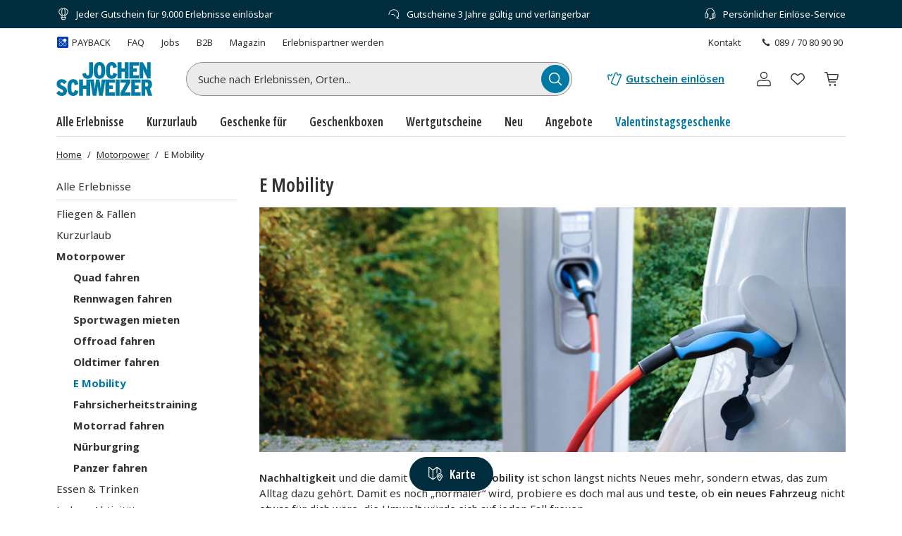

--- FILE ---
content_type: text/html; charset=utf-8
request_url: https://www.jochen-schweizer.de/motorpower/emobility/l/jey76
body_size: 57935
content:
<!doctype html><html lang="de" class="js" data-type="template">
<head><meta charset="UTF-8"><meta http-equiv="X-UA-Compatible" content="IE=edge"><meta name="viewport" content="width=device-width, initial-scale=1">
<link href="/fonts/OpenSansV-latin-crit-v1.woff2" rel="preload" as="font" crossorigin media="(min-width:992px)" type="font/woff2"><link href="/fragments/navigation/legacy/fragment.356a7d93.css" rel="preload" as="style" media="(min-width: 992px)"><link href="/images/https%3A%2F%2Fmain.static.jsmd-group.com%2Fassets%2Fnew_default_upload_bucket%2FLP_Emobility.jpg?w=892&h=372&fit=clip&auto=format%2Ccompress&cs=srgb&dpr=1&q=75&s=54566982f00df27958e8263eaad89d82" rel="preload" as="image" fetchpriority=high media="(min-width:481px) and (-webkit-device-pixel-ratio:1)"><link href="/images/https%3A%2F%2Fmain.static.jsmd-group.com%2Fassets%2Fnew_default_upload_bucket%2FLP_Emobility.jpg?w=892&h=372&fit=max&auto=format%2Ccompress&cs=srgb&dpr=2&q=50&s=4751935856f3f847e330abc6b8968f02" rel="preload" as="image" fetchpriority=high media="(min-width:481px) and (-webkit-min-device-pixel-ratio:2)"><link href="/images/https%3A%2F%2Fmain.static.jsmd-group.com%2Fassets%2Fnew_default_upload_bucket%2Fgeschenkbox-traumauto-fahren-JDEEBXMP01-1_1.jpg?w=182&h=119&fit=clip&auto=format%2Ccompress&cs=srgb&dpr=1&q=75&s=10d7a67f4b2b3963650c2237c47cd900" rel="preload" as="image" fetchpriority=high media="(max-width:480px) and (-webkit-device-pixel-ratio:1)"><link href="/images/https%3A%2F%2Fmain.static.jsmd-group.com%2Fassets%2Fnew_default_upload_bucket%2Fgeschenkbox-traumauto-fahren-JDEEBXMP01-1_1.jpg?w=182&h=119&fit=max&auto=format%2Ccompress&cs=srgb&dpr=2&q=35&s=e730c36a48bb16308b56d9871df54e16" rel="preload" as="image" fetchpriority=high media="(max-width:480px) and (-webkit-min-device-pixel-ratio:2)"><link rel="stylesheet" href="/fragments/koopa/legacy/fragment.36e18eb0.css"><link rel="stylesheet" href="/fragments/header/legacy/fragment.a77563f8.css"><link rel="stylesheet" href="/fragments/product-listing/legacy/fragment.14f18152.css">
<script>window.Evelin={fragments:{},fragmentScriptsMap:{"/fragments/footer/legacy/fragment.a4598039.js":"footer-fragment","/fragments/navigation/legacy/fragment.7b557998.js":"navigation-fragment","/fragments/header/legacy/fragment.75705891.js":"header-fragment","/fragments/product-listing/legacy/fragment.859fa274.js":"product-listing-fragment"},data:JSON.parse('{"julien":{"sentryDSN":"https://bce157bf8f1e4a69adb628926df1104a@o344154.ingest.sentry.io/1895708","tenantInfo":{"phone":{"label":"089 / 70 80 90 90","number":"+498970809090"},"web":{"label":"www.jochen-schweizer.de","href":"/"},"serviceEmail":"service@jochen-schweizer.de","b2cPhoneNumber":"089 / 70 80 90 55","b2bEmail":"b2b@jochen-schweizer.de","b2bPhoneNumber":"+49 89 / 60 60 89 700","address":{"street":"Mühldorfstraße 8","zipCode":"81671","city":"München"}},"environment":"prod","sentryTracingEnabled":true,"sentrySessionReplayEnabled":true,"sentrySampleRate":0.015,"replaysOnErrorSampleRate":0.0166,"sentryThirdPartyErrorFilteringEnabled":true,"usercentricsTrackingTemplateIds":{"jsTsid":"GSjnVZBd1","jsTcid":"8WxobC_W2","jsgAttribution":"BA364WAe5","jsgLc":"FafISbH9U","mdTsid":"SSuqrCl1sCYyf2","mdTcid":"2hl9IPjGkdA0Em","mdAttribution":"eHP6q88XO","mdLc":"jmsJTC-wj58TZs","dy":"S1krl5Eo_obm"},"prefetch":false}}')}</script><script>(function(w,d){var n=[],t=!1;function e(n){try{if(!w.Evelin.data[n])w.Evelin.data[n]=JSON.parse(d.querySelector('[type="op/data"][data-for='+n+']').firstChild.data);w.Evelin.fragments[n].init(d.querySelector("[data-type=fragment][data-id="+n+"]"))}catch(n){w.logToSentry(n)}}w.addEventListener("evelin:ready",(function(){t=!0,function(){for(var t=0;t<n.length;++t)e(n[t]);n.length=0}()}),{once:!0}),w.Evelin.ready=function(a){var i=a.dataset.id;t?e(i):n.push(i)},w.dataLayer=w.dataLayer||[]})(window,document);</script>
<link rel="apple-touch-icon" sizes="180x180" href="/assets/JS/apple-touch-icon.png">
<link rel="icon" type="image/png" sizes="32x32" href="/assets/JS/favicon-32x32.png">
<link rel="icon" type="image/png" sizes="16x16" href="/assets/JS/favicon-16x16.png">
<link rel="manifest" href="/assets/JS/site.webmanifest">
<link rel="mask-icon" href="/assets/JS/safari-pinned-tab.svg" color="#007aa5">
<link rel="canonical" href="https://www.jochen-schweizer.de/motorpower/emobility/l/jey76" />
<link rel="preconnect" href="//cdn-eu.dynamicyield.com">
<link rel="preconnect" href="//st-eu.dynamicyield.com">
<link rel="preconnect" href="//rcom-eu.dynamicyield.com">
<meta name="theme-color" content="#007aa5"> 
        <script>
          let  status;
      
          const cookieValue = document.cookie.split('; ').find(cookie => cookie.startsWith("uc-evelin-tracking-settings" + '='))?.split('=')[1];
      
          if (cookieValue) {
              try {
                  const decoded = decodeURIComponent(cookieValue);
                  const parsedCookies = JSON.parse(decoded);
      
                  const target = parsedCookies.find(item => item.id === "S1krl5Eo_obm");
                  status = target?.status;
              } catch (error) {
                  console.error('Error parsing FY consent cookie:', error);
              }
          }
      
          window.DY = window.DY || {};
          window.DY.recommendationContext = {
              type: 'CATEGORY',
              ...(!!'["Motorpower","E Mobility"]' && { data: JSON.parse('["Motorpower","E Mobility"]') }),
          };
          window.DY.userActiveConsent = { accepted: !!status };
      </script>
        <script type="text/javascript" src="//cdn-eu.dynamicyield.com/api/9881860/api_dynamic.js"></script>
        <script type="text/javascript" src="//cdn-eu.dynamicyield.com/api/9881860/api_static.js"></script>
        
    
<script type="text/javascript" src="//widget.trustpilot.com/bootstrap/v5/tp.widget.bootstrap.min.js" async></script><title>E-Auto Fahren | E-Mobility | Jochen Schweizer</title><meta name="title" content="E-Auto Fahren | E-Mobility | Jochen Schweizer" ><meta name="description" content="Starte durch beim nachhaltigen Nervenkitzel mit E-Mobility ✓ E-Auto fahren ✓ E-Bikes ✓ E-Kart ✓ E-Foil, E-Boote & mehr. ► Action mit geringen Emissionen!" ><meta name="keywords" content="Elektroauto fahren, E Mobility" ><link rel="alternate" href="https://www.jochen-schweizer.at/motorpower/emobility/l/jey76" hrefLang="de-AT" ><link rel="alternate" href="https://www.jochen-schweizer.de/motorpower/emobility/l/jey76" hrefLang="de-DE" ></head>
<body data-instant-viewport-mobile data-instant-allow-query-string data-instant-selector='[data-id=product-listing-fragment] a[href]' data-instant-threshold='0.9' data-instant-scroll-delay='3000'><noscript><iframe src="https://www.googletagmanager.com/ns.html?id=GTM-TM4VZCL" height="0" width="0" style="display:none;visibility:hidden"></iframe></noscript><div class="page-container">
    <div data-type="fragment" data-id="header-fragment"><div class="header-fragment__PromoBanner_promoBannerWrapper__K13vZ"><div class="container header-fragment__Box_boxBackground__0TqfK header-fragment__PromoBanner_promoBanner__iDRCb d-flex w-100 text-nowrap position-relative overflow-hidden"><button class="theme-remove-button-styles pb-1x d-sm-none d-inline-flex justify-content-center align-items-center header-fragment__Button_white__q3w7f header-fragment__Button_hoverable__HZB-H header-fragment__Button_button__RGbMA header-fragment__Button_icon__rSINt header-fragment__Button_ghost__G-BFO header-fragment__Button_responsive__dRPw+" type="button" aria-disabled="false" aria-label="Banner-Navigationsbutton zurück"><div class="d-flex justify-content-center align-items-center"><svg width="24" height="24" fill="currentColor" viewBox="0 0 24 24" class="header-fragment__Icon_icon__Wj21E header-fragment__PromoBanner_iconPrev__xzCcz"><path fill-rule="evenodd" d="M16.95 9.95c-.44-.44-1.06-.354-1.413-.001L12 13.485 8.463 9.95c-.352-.353-1.06-.352-1.413 0-.353.354-.354 1.06 0 1.414l4.243 4.244c.353.353 1.06.353 1.414 0l4.244-4.244a.99.99 0 0 0-.001-1.413Z" clip-rule="evenodd"></path></svg></div></button><ul class="header-fragment__PromoBanner_promoBannerItemsContainer__FifGC d-flex justify-content-xs-between w-100 m-0 p-0 position-relative"><li class="header-fragment__PromoBanner_promoBannerItem__+TW7n d-flex align-items-center" data-active="true" data-was-active="false"><img alt="" decoding="async" src="/fragments/header/modern/static/media/ballon.e2422297891c29c54dcbfe87d1d8d2fb.svg" class="header-fragment__PromoBanner_icons__w3Kp5 mr-xs-1x mr-0-5x" width="20" height="20" fetchpriority="low"/><span>Jeder Gutschein für 9.000 Erlebnisse einlösbar</span></li><li class="header-fragment__PromoBanner_promoBannerItem__+TW7n d-flex align-items-center" data-active="false" data-was-active="false"><img alt="" decoding="async" src="/fragments/header/modern/static/media/halfClock.766f57b0ff3e281d22c742945ddd1efc.svg" class="header-fragment__PromoBanner_icons__w3Kp5 mr-xs-1x mr-0-5x" width="20" height="20" fetchpriority="low"/><span>Gutscheine 3 Jahre gültig und verlängerbar</span></li><li class="d-sm-none d-md-flex header-fragment__PromoBanner_promoBannerItem__+TW7n d-flex align-items-center" data-active="false" data-was-active="true"><img alt="" decoding="async" src="/fragments/header/modern/static/media/headset.d61fa7c5969ec34f5d5274be46f5d45f.svg" class="header-fragment__PromoBanner_icons__w3Kp5 mr-xs-1x mr-0-5x" width="20" height="20" fetchpriority="low"/><span>Persönlicher Einlöse-Service</span></li></ul><button class="theme-remove-button-styles pb-1x d-sm-none d-inline-flex justify-content-center align-items-center header-fragment__Button_white__q3w7f header-fragment__Button_hoverable__HZB-H header-fragment__Button_button__RGbMA header-fragment__Button_icon__rSINt header-fragment__Button_ghost__G-BFO header-fragment__Button_responsive__dRPw+" type="button" aria-disabled="false" aria-label="Banner-Navigationsbutton weiter"><div class="d-flex justify-content-center align-items-center"><svg width="24" height="24" fill="currentColor" viewBox="0 0 24 24" class="header-fragment__Icon_icon__Wj21E header-fragment__PromoBanner_iconNext__Xz-6D"><path fill-rule="evenodd" d="M16.95 9.95c-.44-.44-1.06-.354-1.413-.001L12 13.485 8.463 9.95c-.352-.353-1.06-.352-1.413 0-.353.354-.354 1.06 0 1.414l4.243 4.244c.353.353 1.06.353 1.414 0l4.244-4.244a.99.99 0 0 0-.001-1.413Z" clip-rule="evenodd"></path></svg></div></button></div></div><div class="container header-fragment__Box_boxBackground__0TqfK w-100 header-fragment__StoreHeader_storeHeader__a9B5q"><header class="header-fragment__StoreHeader_header__6pVb1"><div class="d-none d-md-flex justify-content-between w-100 flex-grow-1 pt-md-1x"><div class="d-flex align-items-center header-fragment__TopHeader_topHeader__qzbtP"><a rel="noopener" class="mr-3x text-secondary header-fragment__Link_link__DWCcy header-fragment__Link_quiet__ASPYN header-fragment__Link_grey__Umdaz d-inline-flex" aria-disabled="false" href="/infoseite/payback/l/ueyrz"><span class="d-inline-flex align-items-center mr-0-5x"><img alt="" decoding="async" src="/fragments/header/modern/static/media/paybackBadge.e5d024eee720ca33ed10b18850822fa5.svg" width="18" height="18" fetchpriority="low"/></span><span>PAYBACK</span></a><a rel="noopener" class="mr-3x text-secondary header-fragment__Link_link__DWCcy header-fragment__Link_quiet__ASPYN header-fragment__Link_grey__Umdaz" aria-disabled="false" href="https://kundenservice.jochen-schweizer.de" target="_self"><span>FAQ</span></a><div><a rel="noopener" class="mr-3x text-secondary header-fragment__Link_link__DWCcy header-fragment__Link_quiet__ASPYN header-fragment__Link_grey__Umdaz" aria-disabled="false" href="https://career.jsmd-group.com" target="_blank"><span>Jobs</span></a><a rel="noopener" class="mr-3x text-secondary header-fragment__Link_link__DWCcy header-fragment__Link_quiet__ASPYN header-fragment__Link_grey__Umdaz" aria-disabled="false" href="https://b2b.jochen-schweizer.de/" target="_blank"><span>B2B</span></a><a rel="noopener" class="mr-3x text-secondary header-fragment__Link_link__DWCcy header-fragment__Link_quiet__ASPYN header-fragment__Link_grey__Umdaz" aria-disabled="false" href="https://magazin.jochen-schweizer.de" target="_blank"><span>Magazin</span></a><a rel="noopener" class="mr-3x text-secondary header-fragment__Link_link__DWCcy header-fragment__Link_quiet__ASPYN header-fragment__Link_grey__Umdaz" aria-disabled="false" href="https://partner.jsmd-group.com/" target="_self"><span>Erlebnispartner werden</span></a></div></div><div class="d-flex align-items-center header-fragment__TopHeader_topHeader__qzbtP"><a rel="noopener" class="mr-3x text-secondary header-fragment__Link_link__DWCcy header-fragment__Link_quiet__ASPYN header-fragment__Link_grey__Umdaz" aria-disabled="false" href="https://kundenservice.jochen-schweizer.de/support/tickets/new?ticket_form=privatkunde" target="_self"><span>Kontakt</span></a><button class="theme-remove-button-styles d-flex flex-row align-items-center fw-regular w-auto h-auto p-0-5x header-fragment__Link_link__DWCcy header-fragment__Link_quiet__ASPYN header-fragment__Link_grey__Umdaz" type="button" aria-disabled="false" data-testid="089 / 70 80 90 90-button"><svg width="16" height="16" fill="currentColor" viewBox="0 0 24 24" class="header-fragment__Icon_icon__Wj21E mr-0-5x"><path d="M10.777 13.223c1.582 1.6 3.403 3.102 4.144 2.381 1.04-1.04 1.68-1.941 3.963-.1 2.281 1.842.52 3.063-.48 4.064-1.162 1.16-5.485.06-9.768-4.224-4.263-4.263-5.364-8.586-4.203-9.747 1-1 2.241-2.762 4.063-.48 1.841 2.281.94 2.922-.1 3.963-.72.74.78 2.562 2.381 4.143"></path></svg>089 / 70 80 90 90</button></div></div><div class="d-flex flex-wrap flex-sm-nowrap align-items-center py-1-5x py-xs-2x"><div class="header-fragment__BurgerNavigation_mobileNav__K4vqG d-md-none mr-1x"><button class="theme-remove-button-styles d-inline-flex justify-content-center align-items-center header-fragment__Button_dark__GNF9V header-fragment__Button_hoverable__HZB-H header-fragment__Button_button__RGbMA header-fragment__Button_icon__rSINt header-fragment__Button_ghost__G-BFO header-fragment__Button_responsive__dRPw+" type="button" aria-disabled="false" aria-label="Hauptmenü öffnen"><div class="d-flex justify-content-center align-items-center"><svg width="24" height="24" fill="currentColor" viewBox="0 0 24 24" class="header-fragment__Icon_icon__Wj21E "><path fill-rule="evenodd" d="M1 4.3c0-.44.35-.8.79-.8H22.2a.8.8 0 0 1 .79.8.8.8 0 0 1-.79.8H1.8a.8.8 0 0 1-.8-.8m0 7.95c0-.44.35-.8.79-.8H22.2a.8.8 0 0 1 .79.8.8.8 0 0 1-.79.8H1.8a.8.8 0 0 1-.79-.8Zm.79 7.16a.8.8 0 0 0-.79.8c0 .43.35.79.79.79H22.2a.8.8 0 0 0 .79-.8.8.8 0 0 0-.79-.8H1.8Z" clip-rule="evenodd"></path></svg></div></button></div><a rel="noopener" class="header-fragment__PureLink_pureLink__G0LVq mr-auto mr-sm-0 d-inline-block header-fragment__Logo_logo__jh7i1 header-fragment__Logo_isOnSmBreakpoint__9uHgy" aria-disabled="false" href="/" aria-label="Zur Startseite"><svg viewBox="0 0 225.68 79.44" class="" aria-label="Geschenke und Geschenkideen bei Jochen Schweizer"><title>Geschenke und Geschenkideen bei Jochen Schweizer</title><path fill="#007ba5" d="M101.42 39.24c8.59 0 13.7-6.25 13.7-19.68S110.06 0 101.53 0 87.88 6.25 87.88 19.68s5.01 19.56 13.54 19.56m0-31.42c2.83 0 4.3 2.67 4.3 11.86s-1.41 11.74-4.24 11.74-4.3-2.67-4.3-11.86 1.42-11.74 4.29-11.74Zm118.71 54.54c3.1-1.85 5-5 5-10 0-8.48-4.95-11.58-11.8-11.58h-13.14v38.06h8.91V64.27h2.45L216 78.84h9.67Zm-7.61-5h-3.42V48h3.59c2.5 0 3.42 1.47 3.42 4.62s-.97 4.69-3.59 4.69Zm-36.33 21.48h22.27v-7.77h-13.25V62.8h8.64v-7.73h-8.64v-6.52h13.26v-7.77h-22.28Zm-15.26-7.44a234 234 0 0 0 4.89-8.49l8.6-15.28v-6.85h-23.73v7.56h5.9c2.59 0 5.75-.06 7.77-.11-1.15 1.8-3.33 5.6-4.91 8.42L150.7 72v6.84h23.76V71.3h-5.8c-2.61 0-5.66.05-7.73.1m-21.07 7.44H149V40.78h-9.18Zm-24.22-38.06h-8.85l-.82 7c-.55 4.79-1.25 11.2-1.51 16a247 247 0 0 0-2-15.92l-1.09-7h-7.89l-1 7a254 254 0 0 0-2 15.92 268 268 0 0 0-1.53-16l-.87-7H70.34V55h-7.67V40.78h-9.18v38.06h9.18V62.91h7.67v15.93h9.18V42.79l6.23 36.05h8.32l1.24-7.49c1-5.83 1.86-12.14 2.07-15.46.21 3.32 1.15 9.69 2.07 15.46l1.2 7.49h8.42L115.43 42v36.84h22.67v-7.77h-13.64V62.8h8.64v-7.73h-8.64v-6.52h13.7v-7.77Zm-76.1 30.84c-3 0-4.2-3.1-4.2-11.87S36.49 48 39.43 48c2.23 0 2.82 2.17 3.48 6.41l8.8-2.4c-1.47-7.28-4.24-11.84-12.23-11.84-8.48 0-13.54 6.46-13.54 19.67 0 12.79 4.52 19.58 13.42 19.58 7.56 0 10.77-4.23 12.46-11.14l-8.43-2.89c-1.03 4.7-1.73 6.23-3.85 6.23M14.35 55.35c-3.86-1.68-4.84-2.82-4.84-4.84a2.62 2.62 0 0 1 2.72-2.71c2.39 0 3.31 1 5.92 4.07l6.31-5.65c-3.15-3.91-6.09-6-12-6C5.22 40.19.71 45.08.71 51.28c0 6 2.77 8.85 10.32 12.17 4.3 1.9 4.9 3.21 4.9 5.35s-1.36 3-3.27 3-3.91-1.58-6.47-4.63L0 72.82c3.15 4.18 6.57 6.62 12.5 6.62 7.07 0 12.34-4.07 12.34-11.19 0-6.37-2.84-9.53-10.49-12.9m190.12-27.47c0-3.59-.06-8.43-.28-10.6a110 110 0 0 0 4.89 10.43l5.59 10.93H222V.6h-8.53v8.53c0 3.48.11 8.75.32 10.82A82 82 0 0 0 208.7 9.3L203.86.6h-7.94v38h8.55Zm-10.29 3H181v-8.27h8.65v-7.72H181V8.37h13.26V.6h-22.32v38h22.24Zm-40.81-8.15H161v15.91h9.19V.6H161v14.18h-7.66V.6h-9.19v38h9.19Zm-19.22 2.5c-1 4.67-1.74 6.2-3.86 6.2-3 0-4.19-3.11-4.19-11.86s1.14-11.74 4.08-11.74c2.23 0 2.83 2.18 3.48 6.42l8.8-2.39C141 4.57 138.23 0 130.24 0c-8.49 0-13.54 6.47-13.54 19.68 0 12.77 4.51 19.56 13.43 19.56 7.55 0 11.4-4.24 13.08-11.15Zm-60.62 14c8.54 0 12.62-4.89 12.62-13.65V.6H77v25.92c0 3.21-1 4.84-3.26 4.84-2.6 0-3.37-2.12-4.18-6l-8.75 2.07c1.09 7.08 4.52 11.81 12.72 11.81Z"></path></svg></a><div class="d-none d-md-flex flex-fill"><div class="mr-md-5x mr-xl-10x flex-grow-1 header-fragment__SearchBar_searchBar__FuTBA mx-md-4x mx-lg-6x" aria-hidden="true"><form method="get" class="d-flex position-relative align-items-center header-fragment__SearchBar_form__ssQ8F" action="/search" role="search"><label for="search-input" class="screenReaderOnly">Suche nach Erlebnissen...</label><input id="search-input" name="q" class="w-100 position-relative header-fragment__SearchBar_input__D84Q2" data-testid="search-input-field" type="text" placeholder="Suche nach Erlebnissen, Orten..." enterKeyHint="search" autoComplete="off"/><div class="d-flex position-absolute header-fragment__SearchBar_buttonWrapper__h1onZ"><button class="theme-remove-button-styles d-flex header-fragment__SearchBarButton_searchBarButton__T59-V d-inline-flex justify-content-center align-items-center header-fragment__Button_brand__L6Cag header-fragment__Button_hoverable__HZB-H header-fragment__Button_button__RGbMA header-fragment__Button_icon__rSINt header-fragment__Button_contained__RRhJ1" type="button" aria-disabled="false" data-testid="search-button-mobile" aria-label="Suchen"><div class="d-flex justify-content-center align-items-center"><svg width="24" height="24" fill="currentColor" viewBox="0 0 24 24" class="header-fragment__Icon_icon__Wj21E "><path fill-rule="evenodd" d="M4.34 10.6a6.26 6.26 0 1 1 12.52 0 6.26 6.26 0 0 1-12.52 0m11.2 6a7.77 7.77 0 1 1 1.07-1.07l4.34 4.35a.75.75 0 0 1-1.07 1.07z" clip-rule="evenodd"></path></svg></div></button></div></form></div></div><a rel="noopener" class="fw-semibold py-1-5x d-none d-sm-inline-flex ml-sm-auto mr-sm-3x mr-md-3x text-nowrap header-fragment__Link_link__DWCcy header-fragment__Link_brand__abXBk d-inline-flex" aria-disabled="false" id="redeem-button" color="brand" href="https://jep.jochen-schweizer.de/l/de-de/portal/voucher/redemption?utm_source=webshop&amp;utm_medium=voucher-redeem&amp;utm_campaign=header-fallback"><span class="d-inline-flex align-items-center mr-0-5x"><svg width="24" height="24" fill="currentColor" viewBox="0 0 24 24" class="header-fragment__Icon_icon__Wj21E "><path fill-rule="evenodd" d="M14.09 2.43a2.01 2.01 0 0 0-1.66 1.14l-2.42 5.68c-1.32 3.1-2.54 5.98-2.73 6.39l-.36.82a1.9 1.9 0 0 0-.08.95 1.86 1.86 0 0 0 .59 1.13q.24.225.51.36l5.98 2.55c.15.06.28.09.43.11a2 2 0 0 0 2.04-1.1L21.9 7.5a2 2 0 0 0 .09-.93 2 2 0 0 0-.92-1.41l-.14-.08-1.37-.56a.7.7 0 0 0-.32-.01.7.7 0 0 0-.55.48c-.06.15-.13.27-.25.39-.4.42-1.03.49-1.51.17a1.2 1.2 0 0 1-.42-.52 1.2 1.2 0 0 1-.05-.73l.07-.19c.06-.15.08-.21.07-.33a.68.68 0 0 0-.3-.58c-.06-.04-.1-.06-.76-.37-.64-.3-.74-.34-.97-.38a2.5 2.5 0 0 0-.47-.02m0 1.44-.13.05a.5.5 0 0 0-.23.23l-2.42 5.69a642 642 0 0 1-3.05 7.14c-.04.14-.01.3.07.44.04.06.12.14.17.17s5.83 2.5 5.93 2.53c.08.03.22.03.3 0a.56.56 0 0 0 .33-.25l5.49-12.91a.58.58 0 0 0-.1-.47c-.08-.1-.11-.12-.45-.26l-.31-.12-.03.04a2.63 2.63 0 0 1-2.33 1.01 2.58 2.58 0 0 1-2.31-2.24c-.02-.13-.03-.37-.02-.46l.02-.19v-.11l-.63-.29a.7.7 0 0 0-.28 0m-5.52.64c-.05 0-.38.08-.64.14a.7.7 0 0 0-.53.47.8.8 0 0 0-.02.41.98.98 0 0 1-.96 1.18 1 1 0 0 1-.73-.3.74.74 0 0 1-.19-.27l-.1-.27a.68.68 0 0 0-.34-.42.64.64 0 0 0-.36-.09c-.09 0-.16.02-.67.12l-.66.14a1.85 1.85 0 0 0-1.28 1.17l-.09.34c-.02.1-.02.49 0 .58l1.16 5.28c.06.23.23.4.47.48.22.07.5.02.68-.14a.72.72 0 0 0 .24-.61L4 10.06c-.48-2.19-.57-2.6-.57-2.65 0-.12.05-.24.14-.32.08-.07.12-.09.44-.15.27-.06.28-.06.29-.04l.07.1a2.44 2.44 0 0 0 4.47-1.02c.01-.1.02-.11.03-.11l.07-.02c.2-.08.36-.28.41-.49a.7.7 0 0 0-.12-.58.7.7 0 0 0-.65-.29"></path></svg></span>Gutschein einlösen</a><button class="theme-remove-button-styles header-fragment__ActionHeader_icon__WlqDM d-none d-sm-flex d-md-none d-inline-flex justify-content-center align-items-center header-fragment__Button_dark__GNF9V header-fragment__Button_hoverable__HZB-H header-fragment__Button_button__RGbMA header-fragment__Button_icon__rSINt header-fragment__Button_ghost__G-BFO" type="button" aria-disabled="false" aria-label="Suchfenster öffnen"><div class="d-flex justify-content-center align-items-center"><svg width="24" height="24" fill="currentColor" viewBox="0 0 24 24" class="header-fragment__Icon_icon__Wj21E "><path fill-rule="evenodd" d="M4.34 10.6a6.26 6.26 0 1 1 12.52 0 6.26 6.26 0 0 1-12.52 0m11.2 6a7.77 7.77 0 1 1 1.07-1.07l4.34 4.35a.75.75 0 0 1-1.07 1.07z" clip-rule="evenodd"></path></svg></div></button><div class="position-relative ml-sm-1-5x"><button class="theme-remove-button-styles header-fragment__CustomerAccountFlyout_icon__oEbpQ d-inline-flex justify-content-center align-items-center header-fragment__Button_dark__GNF9V header-fragment__Button_hoverable__HZB-H header-fragment__Button_button__RGbMA header-fragment__Button_icon__rSINt header-fragment__Button_ghost__G-BFO" type="button" aria-disabled="false" data-testid="customer-account-button" aria-label="Benutzerkonto"><div class="d-flex justify-content-center align-items-center"><span class="screenReaderOnly">Benutzerkonto</span><svg width="24" height="24" fill="currentColor" viewBox="0 0 24 24" class="header-fragment__Icon_icon__Wj21E "><path d="M19.46 20.3v1.2H4.54v-1.2zm.34-3.412c0-1.019-1.08-2.3-3.201-2.656a3.04 3.04 0 0 0-1.314.07 11.84 11.84 0 0 1-6.57.002 3.05 3.05 0 0 0-1.314-.072c-2.121.355-3.2 1.637-3.2 2.656v3.198c0 .214 0 .214.339.214v1.2l-.157-.006c-.722-.054-1.301-.475-1.375-1L3 20.378v-3.491c0-1.748 1.585-3.24 3.76-3.75l.443-.09a4.25 4.25 0 0 1 1.84.1q2.957.84 5.914 0a4.25 4.25 0 0 1 1.84-.1c2.4.402 4.203 1.975 4.203 3.84v3.49l-.008.115c-.08.564-.738 1.007-1.532 1.007v-1.2c.34 0 .34-.076.34-.207zM15.562 7.28c0-1.982-1.6-3.58-3.562-3.58a3.57 3.57 0 0 0-3.562 3.58c0 1.983 1.6 3.582 3.562 3.582v1.2l-.245-.006c-2.435-.124-4.387-2.085-4.51-4.53l-.006-.246C7.24 4.641 9.371 2.5 12 2.5l.245.006c2.516.128 4.516 2.217 4.516 4.775 0 2.641-2.131 4.783-4.761 4.783v-1.2c1.962 0 3.562-1.6 3.562-3.583"></path></svg></div></button></div><a rel="noopener" class="header-fragment__PureLink_pureLink__G0LVq text-decoration-none header-fragment__ActionHeader_icon__WlqDM ml-1x position-relative d-inline-flex justify-content-center align-items-center header-fragment__Button_dark__GNF9V header-fragment__Button_hoverable__HZB-H header-fragment__Button_button__RGbMA header-fragment__Button_icon__rSINt header-fragment__Button_ghost__G-BFO" aria-disabled="false" data-testid="wishlist-open-link" href="/wishlist" aria-label="Merkliste (leer)" id="wishlist-button" data-no-instant="true"><div class="d-flex justify-content-center align-items-center"><svg width="24" height="24" fill="currentColor" viewBox="0 0 24 24" class="header-fragment__Icon_icon__Wj21E " aria-hidden="true"><path fill-rule="evenodd" d="m5.232 12.294 6.772 6.095 6.772-6.095c1.629-1.63 1.276-4.055-.142-5.46-.696-.69-1.617-1.093-2.637-1.021s-2.24.627-3.502 2.05a.656.656 0 0 1-.982 0C10.251 6.44 9.03 5.883 8.007 5.809c-1.024-.074-1.947.329-2.643 1.015-1.42 1.4-1.775 3.825-.132 5.47m6.772-5.809c-1.28-1.258-2.619-1.88-3.903-1.973-1.449-.104-2.731.474-3.66 1.39-1.826 1.802-2.395 5.066-.124 7.322l.024.022 7.224 6.502c.25.225.629.225.878 0l7.224-6.502.024-.022c2.259-2.245 1.687-5.508-.133-7.312-.926-.917-2.206-1.498-3.654-1.396-1.283.09-2.62.71-3.9 1.97Z" clip-rule="evenodd"></path></svg></div></a><a rel="noopener" class="header-fragment__PureLink_pureLink__G0LVq text-decoration-none header-fragment__ActionHeader_icon__WlqDM ml-1x position-relative d-inline-flex justify-content-center align-items-center header-fragment__Button_dark__GNF9V header-fragment__Button_hoverable__HZB-H header-fragment__Button_button__RGbMA header-fragment__Button_icon__rSINt header-fragment__Button_ghost__G-BFO" aria-disabled="false" href="/cart" aria-label="Warenkorb (leer)"><div class="d-flex justify-content-center align-items-center"><svg width="24" height="24" fill="currentColor" viewBox="0 0 24 24" class="header-fragment__Icon_icon__Wj21E " aria-hidden="true"><path fill-rule="evenodd" d="M5.572 2.834A1.31 1.31 0 0 1 6.85 3.861l.418 1.592h12.595a1.31 1.31 0 0 1 1.284 1.545l-.003.014-1.072 5.228a1.3 1.3 0 0 1-1.289 1.07h-9.91l.392 1.964h7.976a.655.655 0 1 1 0 1.31H9.265a1.31 1.31 0 0 1-1.283-1.048v-.002l-.55-2.745v-.005L6.124 6.255 5.58 4.179l-.008-.035H3.489a.655.655 0 1 1 0-1.31zm13.212 9.167H8.61L7.563 6.763h12.295l-1.071 5.224zm-.888 7.857a1.31 1.31 0 1 0-2.619 0 1.31 1.31 0 0 0 2.62 0Zm-7.858-1.31a1.31 1.31 0 1 1 0 2.62 1.31 1.31 0 0 1 0-2.62" clip-rule="evenodd"></path></svg></div></a><button class="theme-remove-button-styles d-inline-flex align-items-center w-100 py-0-5x py-0-5x px-1-5x position-relative header-fragment__ToggleSearchField_searchButton__T7GeV mt-1x d-sm-none" type="button" aria-disabled="false">Suche nach Erlebnissen, Orten...<div class="position-absolute d-flex justify-content-center align-items-center header-fragment__ToggleSearchField_buttonWrapper__x-yly"><svg width="24" height="24" fill="currentColor" viewBox="0 0 24 24" class="header-fragment__Icon_icon__Wj21E header-fragment__ToggleSearchField_icon__NBsQ3"><path fill-rule="evenodd" d="M4.34 10.6a6.26 6.26 0 1 1 12.52 0 6.26 6.26 0 0 1-12.52 0m11.2 6a7.77 7.77 0 1 1 1.07-1.07l4.34 4.35a.75.75 0 0 1-1.07 1.07z" clip-rule="evenodd"></path></svg></div></button></div><nav aria-label="Hauptnavigation" class="d-none d-md-flex"><ul class="header-fragment__DesktopNavigation_desktopNav__LVu1X p-0 d-flex w-100"><li class="header-fragment__DesktopNavigation_navCategory__0uoFl py-1x"><button class="theme-remove-button-styles font-complementary position-relative header-fragment__DesktopNavigation_categoryTitle__Iykyu" type="button" aria-disabled="false">Alle Erlebnisse</button><div class="mt-1x position-absolute header-fragment__DesktopNavigation_searchFlyoutWrapper__z6F1L header-fragment__DesktopNavigation_flyoutWrapperWithMultiColumn__oDFlT"><ul class="w-50 header-fragment__DesktopNavigationGroup_group__9-UgO py-1x pl-2x header-fragment__DesktopNavigationGroup_navigationGroup__2hejI"><li class="pr-1-5x pt-1x header-fragment__DesktopNavigationItem_navigationItem__PaYJC"><a rel="noopener" class="pl-1x w-100 h-100 d-flex justify-content-between align-items-start header-fragment__DesktopNavigationItem_selfReferringItemLink__qv-K0 header-fragment__Link_link__DWCcy header-fragment__Link_quiet__ASPYN header-fragment__Link_grey__Umdaz" aria-disabled="false" href="/alle-erlebnisse/l/79ifa">Alle Erlebnisse</a></li><li class="pr-1-5x pt-1x header-fragment__DesktopNavigationItem_navigationItem__PaYJC"><a rel="noopener" class="pl-1x w-100 h-100 d-flex justify-content-between align-items-start text-truncate header-fragment__Link_link__DWCcy header-fragment__Link_quiet__ASPYN header-fragment__Link_grey__Umdaz" aria-disabled="false" href="/fliegen-fallen/l/p3if5">Fliegen &amp; Fallen<svg width="24" height="24" fill="currentColor" viewBox="0 0 24 24" class="header-fragment__Icon_icon__Wj21E header-fragment__DesktopNavigationItem_navigationItemArrow__cJWRW"><path fill-rule="evenodd" d="M16.95 9.95c-.44-.44-1.06-.354-1.413-.001L12 13.485 8.463 9.95c-.352-.353-1.06-.352-1.413 0-.353.354-.354 1.06 0 1.414l4.243 4.244c.353.353 1.06.353 1.414 0l4.244-4.244a.99.99 0 0 0-.001-1.413Z" clip-rule="evenodd"></path></svg></a><ul class="header-fragment__DesktopNavigationItem_navigationLastLevel__ZuA3x header-fragment__DesktopNavigationGroup_group__9-UgO py-1x pl-2x position-absolute top-0 start-100 w-100 h-100 m-0"><li class="pr-1-5x pt-1x header-fragment__DesktopNavigationItem_navigationItem__PaYJC"><a rel="noopener" class="pl-1x w-100 h-100 d-flex justify-content-between align-items-start header-fragment__DesktopNavigationItem_selfReferringItemLink__qv-K0 header-fragment__Link_link__DWCcy header-fragment__Link_quiet__ASPYN header-fragment__Link_grey__Umdaz" aria-disabled="false" href="/fliegen-fallen/l/p3if5">Alles in Fliegen &amp; Fallen</a></li><li class="pr-1-5x pt-1x header-fragment__DesktopNavigationItem_navigationItem__PaYJC"><a rel="noopener" class="pl-1x w-100 h-100 d-flex justify-content-between align-items-start text-truncate header-fragment__Link_link__DWCcy header-fragment__Link_quiet__ASPYN header-fragment__Link_grey__Umdaz" aria-disabled="false" href="/fliegen-fallen/fallschirmspringen/l/695dr">Fallschirmspringen</a></li><li class="pr-1-5x pt-1x header-fragment__DesktopNavigationItem_navigationItem__PaYJC"><a rel="noopener" class="pl-1x w-100 h-100 d-flex justify-content-between align-items-start text-truncate header-fragment__Link_link__DWCcy header-fragment__Link_quiet__ASPYN header-fragment__Link_grey__Umdaz" aria-disabled="false" href="/fliegen-fallen/paragliding/l/3d9c5">Paragliding</a></li><li class="pr-1-5x pt-1x header-fragment__DesktopNavigationItem_navigationItem__PaYJC"><a rel="noopener" class="pl-1x w-100 h-100 d-flex justify-content-between align-items-start text-truncate header-fragment__Link_link__DWCcy header-fragment__Link_quiet__ASPYN header-fragment__Link_grey__Umdaz" aria-disabled="false" href="/fliegen-fallen/ballonfahrt/l/3mtu5">Ballonfahrt</a></li><li class="pr-1-5x pt-1x header-fragment__DesktopNavigationItem_navigationItem__PaYJC"><a rel="noopener" class="pl-1x w-100 h-100 d-flex justify-content-between align-items-start text-truncate header-fragment__Link_link__DWCcy header-fragment__Link_quiet__ASPYN header-fragment__Link_grey__Umdaz" aria-disabled="false" href="/fliegen-fallen/rundflug/l/z4ws8">Rundflug</a></li><li class="pr-1-5x pt-1x header-fragment__DesktopNavigationItem_navigationItem__PaYJC"><a rel="noopener" class="pl-1x w-100 h-100 d-flex justify-content-between align-items-start text-truncate header-fragment__Link_link__DWCcy header-fragment__Link_quiet__ASPYN header-fragment__Link_grey__Umdaz" aria-disabled="false" href="/fliegen-fallen/selber-fliegen/l/f95yq">Selber fliegen</a></li><li class="pr-1-5x pt-1x header-fragment__DesktopNavigationItem_navigationItem__PaYJC"><a rel="noopener" class="pl-1x w-100 h-100 d-flex justify-content-between align-items-start text-truncate header-fragment__Link_link__DWCcy header-fragment__Link_quiet__ASPYN header-fragment__Link_grey__Umdaz" aria-disabled="false" href="/fliegen-fallen/bungee-jumping/l/d9kf4">Bungee Jumping</a></li><li class="pr-1-5x pt-1x header-fragment__DesktopNavigationItem_navigationItem__PaYJC"><a rel="noopener" class="pl-1x w-100 h-100 d-flex justify-content-between align-items-start text-truncate header-fragment__Link_link__DWCcy header-fragment__Link_quiet__ASPYN header-fragment__Link_grey__Umdaz" aria-disabled="false" href="/fliegen-fallen/bodyflying/l/guiv6">Body Flying</a></li><li class="pr-1-5x pt-1x header-fragment__DesktopNavigationItem_navigationItem__PaYJC"><a rel="noopener" class="pl-1x w-100 h-100 d-flex justify-content-between align-items-start text-truncate header-fragment__Link_link__DWCcy header-fragment__Link_quiet__ASPYN header-fragment__Link_grey__Umdaz" aria-disabled="false" href="/fliegen-fallen/flugsimulator/l/wvbsj">Flugsimulator</a></li><li class="pr-1-5x pt-1x header-fragment__DesktopNavigationItem_navigationItem__PaYJC"><a rel="noopener" class="pl-1x w-100 h-100 d-flex justify-content-between align-items-start text-truncate header-fragment__Link_link__DWCcy header-fragment__Link_quiet__ASPYN header-fragment__Link_grey__Umdaz" aria-disabled="false" href="/fliegen-fallen/jets-weltraum/l/yhoct">Jets &amp; Weltraum</a></li></ul></li><li class="pr-1-5x pt-1x header-fragment__DesktopNavigationItem_navigationItem__PaYJC"><a rel="noopener" class="pl-1x w-100 h-100 d-flex justify-content-between align-items-start text-truncate header-fragment__Link_link__DWCcy header-fragment__Link_quiet__ASPYN header-fragment__Link_grey__Umdaz" aria-disabled="false" href="/kurzurlaub/l/d48wi">Kurzurlaub<svg width="24" height="24" fill="currentColor" viewBox="0 0 24 24" class="header-fragment__Icon_icon__Wj21E header-fragment__DesktopNavigationItem_navigationItemArrow__cJWRW"><path fill-rule="evenodd" d="M16.95 9.95c-.44-.44-1.06-.354-1.413-.001L12 13.485 8.463 9.95c-.352-.353-1.06-.352-1.413 0-.353.354-.354 1.06 0 1.414l4.243 4.244c.353.353 1.06.353 1.414 0l4.244-4.244a.99.99 0 0 0-.001-1.413Z" clip-rule="evenodd"></path></svg></a><ul class="header-fragment__DesktopNavigationItem_navigationLastLevel__ZuA3x header-fragment__DesktopNavigationGroup_group__9-UgO py-1x pl-2x position-absolute top-0 start-100 w-100 h-100 m-0"><li class="pr-1-5x pt-1x header-fragment__DesktopNavigationItem_navigationItem__PaYJC"><a rel="noopener" class="pl-1x w-100 h-100 d-flex justify-content-between align-items-start header-fragment__DesktopNavigationItem_selfReferringItemLink__qv-K0 header-fragment__Link_link__DWCcy header-fragment__Link_quiet__ASPYN header-fragment__Link_grey__Umdaz" aria-disabled="false" href="/kurzurlaub/l/d48wi">Alles in Kurzurlaub</a></li><li class="pr-1-5x pt-1x header-fragment__DesktopNavigationItem_navigationItem__PaYJC"><a rel="noopener" class="pl-1x w-100 h-100 d-flex justify-content-between align-items-start text-truncate header-fragment__Link_link__DWCcy header-fragment__Link_quiet__ASPYN header-fragment__Link_grey__Umdaz" aria-disabled="false" href="/reisen/erlebnisreisen/l/v5wjz">Erlebnisreisen</a></li><li class="pr-1-5x pt-1x header-fragment__DesktopNavigationItem_navigationItem__PaYJC"><a rel="noopener" class="pl-1x w-100 h-100 d-flex justify-content-between align-items-start text-truncate header-fragment__Link_link__DWCcy header-fragment__Link_quiet__ASPYN header-fragment__Link_grey__Umdaz" aria-disabled="false" href="/reisen/eventreisen/l/wet32">Eventreisen</a></li><li class="pr-1-5x pt-1x header-fragment__DesktopNavigationItem_navigationItem__PaYJC"><a rel="noopener" class="pl-1x w-100 h-100 d-flex justify-content-between align-items-start text-truncate header-fragment__Link_link__DWCcy header-fragment__Link_quiet__ASPYN header-fragment__Link_grey__Umdaz" aria-disabled="false" href="/reisen/staedtereisen/l/w4aq8">Städtereisen</a></li><li class="pr-1-5x pt-1x header-fragment__DesktopNavigationItem_navigationItem__PaYJC"><a rel="noopener" class="pl-1x w-100 h-100 d-flex justify-content-between align-items-start text-truncate header-fragment__Link_link__DWCcy header-fragment__Link_quiet__ASPYN header-fragment__Link_grey__Umdaz" aria-disabled="false" href="/reisen/freizeitparks/l/kuwjn">Freizeitparks</a></li><li class="pr-1-5x pt-1x header-fragment__DesktopNavigationItem_navigationItem__PaYJC"><a rel="noopener" class="pl-1x w-100 h-100 d-flex justify-content-between align-items-start text-truncate header-fragment__Link_link__DWCcy header-fragment__Link_quiet__ASPYN header-fragment__Link_grey__Umdaz" aria-disabled="false" href="/reisen/baumhaus-hotels/l/m583g">Baumhaus Übernachtung</a></li><li class="pr-1-5x pt-1x header-fragment__DesktopNavigationItem_navigationItem__PaYJC"><a rel="noopener" class="pl-1x w-100 h-100 d-flex justify-content-between align-items-start text-truncate header-fragment__Link_link__DWCcy header-fragment__Link_quiet__ASPYN header-fragment__Link_grey__Umdaz" aria-disabled="false" href="/reisen/bubble-hotels/l/853uo">Bubble Hotel</a></li><li class="pr-1-5x pt-1x header-fragment__DesktopNavigationItem_navigationItem__PaYJC"><a rel="noopener" class="pl-1x w-100 h-100 d-flex justify-content-between align-items-start text-truncate header-fragment__Link_link__DWCcy header-fragment__Link_quiet__ASPYN header-fragment__Link_grey__Umdaz" aria-disabled="false" href="/reisen/aussergewoehnliche-hotels/l/o6sv4">Außergewöhnlich übernachten</a></li><li class="pr-1-5x pt-1x header-fragment__DesktopNavigationItem_navigationItem__PaYJC"><a rel="noopener" class="pl-1x w-100 h-100 d-flex justify-content-between align-items-start text-truncate header-fragment__Link_link__DWCcy header-fragment__Link_quiet__ASPYN header-fragment__Link_grey__Umdaz" aria-disabled="false" href="/reisen/wellness-reisen/l/6vq79">Wellnessurlaub</a></li><li class="pr-1-5x pt-1x header-fragment__DesktopNavigationItem_navigationItem__PaYJC"><a rel="noopener" class="pl-1x w-100 h-100 d-flex justify-content-between align-items-start text-truncate header-fragment__Link_link__DWCcy header-fragment__Link_quiet__ASPYN header-fragment__Link_grey__Umdaz" aria-disabled="false" href="/reisen/romantikurlaub/l/id6cv">Romantikurlaub</a></li><li class="pr-1-5x pt-1x header-fragment__DesktopNavigationItem_navigationItem__PaYJC"><a rel="noopener" class="pl-1x w-100 h-100 d-flex justify-content-between align-items-start text-truncate header-fragment__Link_link__DWCcy header-fragment__Link_quiet__ASPYN header-fragment__Link_grey__Umdaz" aria-disabled="false" href="/reisen/hausboot-erlebnisse/l/v5hmo">Hausboot mieten</a></li><li class="pr-1-5x pt-1x header-fragment__DesktopNavigationItem_navigationItem__PaYJC"><a rel="noopener" class="pl-1x w-100 h-100 d-flex justify-content-between align-items-start text-truncate header-fragment__Link_link__DWCcy header-fragment__Link_quiet__ASPYN header-fragment__Link_grey__Umdaz" aria-disabled="false" href="/reisen/wochenendtrip/l/zmbhr">Wochenendtrip</a></li><li class="pr-1-5x pt-1x header-fragment__DesktopNavigationItem_navigationItem__PaYJC"><a rel="noopener" class="pl-1x w-100 h-100 d-flex justify-content-between align-items-start text-truncate header-fragment__Link_link__DWCcy header-fragment__Link_quiet__ASPYN header-fragment__Link_grey__Umdaz" aria-disabled="false" href="/reisen/disneyland/l/5fiay">Disneyland</a></li></ul></li><li class="pr-1-5x pt-1x header-fragment__DesktopNavigationItem_navigationItem__PaYJC"><a rel="noopener" class="pl-1x w-100 h-100 d-flex justify-content-between align-items-start text-truncate header-fragment__Link_link__DWCcy header-fragment__Link_quiet__ASPYN header-fragment__Link_grey__Umdaz" aria-disabled="false" href="/motorpower/l/p6jmw">Motorpower<svg width="24" height="24" fill="currentColor" viewBox="0 0 24 24" class="header-fragment__Icon_icon__Wj21E header-fragment__DesktopNavigationItem_navigationItemArrow__cJWRW"><path fill-rule="evenodd" d="M16.95 9.95c-.44-.44-1.06-.354-1.413-.001L12 13.485 8.463 9.95c-.352-.353-1.06-.352-1.413 0-.353.354-.354 1.06 0 1.414l4.243 4.244c.353.353 1.06.353 1.414 0l4.244-4.244a.99.99 0 0 0-.001-1.413Z" clip-rule="evenodd"></path></svg></a><ul class="header-fragment__DesktopNavigationItem_navigationLastLevel__ZuA3x header-fragment__DesktopNavigationGroup_group__9-UgO py-1x pl-2x position-absolute top-0 start-100 w-100 h-100 m-0"><li class="pr-1-5x pt-1x header-fragment__DesktopNavigationItem_navigationItem__PaYJC"><a rel="noopener" class="pl-1x w-100 h-100 d-flex justify-content-between align-items-start header-fragment__DesktopNavigationItem_selfReferringItemLink__qv-K0 header-fragment__Link_link__DWCcy header-fragment__Link_quiet__ASPYN header-fragment__Link_grey__Umdaz" aria-disabled="false" href="/motorpower/l/p6jmw">Alles in Motorpower</a></li><li class="pr-1-5x pt-1x header-fragment__DesktopNavigationItem_navigationItem__PaYJC"><a rel="noopener" class="pl-1x w-100 h-100 d-flex justify-content-between align-items-start text-truncate header-fragment__Link_link__DWCcy header-fragment__Link_quiet__ASPYN header-fragment__Link_grey__Umdaz" aria-disabled="false" href="/motorpower/quad-fahren/l/5sodr">Quad fahren</a></li><li class="pr-1-5x pt-1x header-fragment__DesktopNavigationItem_navigationItem__PaYJC"><a rel="noopener" class="pl-1x w-100 h-100 d-flex justify-content-between align-items-start text-truncate header-fragment__Link_link__DWCcy header-fragment__Link_quiet__ASPYN header-fragment__Link_grey__Umdaz" aria-disabled="false" href="/motorpower/rennwagen/l/7e19m">Rennwagen fahren</a></li><li class="pr-1-5x pt-1x header-fragment__DesktopNavigationItem_navigationItem__PaYJC"><a rel="noopener" class="pl-1x w-100 h-100 d-flex justify-content-between align-items-start text-truncate header-fragment__Link_link__DWCcy header-fragment__Link_quiet__ASPYN header-fragment__Link_grey__Umdaz" aria-disabled="false" href="/motorpower/traumautos/l/b5sh8">Sportwagen mieten</a></li><li class="pr-1-5x pt-1x header-fragment__DesktopNavigationItem_navigationItem__PaYJC"><a rel="noopener" class="pl-1x w-100 h-100 d-flex justify-content-between align-items-start text-truncate header-fragment__Link_link__DWCcy header-fragment__Link_quiet__ASPYN header-fragment__Link_grey__Umdaz" aria-disabled="false" href="/motorpower/Offroad-Erlebnisse/l/gxchn">Offroad fahren</a></li><li class="pr-1-5x pt-1x header-fragment__DesktopNavigationItem_navigationItem__PaYJC"><a rel="noopener" class="pl-1x w-100 h-100 d-flex justify-content-between align-items-start text-truncate header-fragment__Link_link__DWCcy header-fragment__Link_quiet__ASPYN header-fragment__Link_grey__Umdaz" aria-disabled="false" href="/motorpower/oldtimer-mieten-fahren/l/647wa">Oldtimer fahren</a></li><li class="pr-1-5x pt-1x header-fragment__DesktopNavigationItem_navigationItem__PaYJC"><a rel="noopener" class="pl-1x w-100 h-100 d-flex justify-content-between align-items-start text-truncate header-fragment__Link_link__DWCcy header-fragment__Link_quiet__ASPYN header-fragment__Link_grey__Umdaz" aria-disabled="false" href="/motorpower/emobility/l/jey76">E Mobility</a></li><li class="pr-1-5x pt-1x header-fragment__DesktopNavigationItem_navigationItem__PaYJC"><a rel="noopener" class="pl-1x w-100 h-100 d-flex justify-content-between align-items-start text-truncate header-fragment__Link_link__DWCcy header-fragment__Link_quiet__ASPYN header-fragment__Link_grey__Umdaz" aria-disabled="false" href="/motorpower/fahrsicherheitstraining/l/pk5df">Fahrsicherheitstraining</a></li><li class="pr-1-5x pt-1x header-fragment__DesktopNavigationItem_navigationItem__PaYJC"><a rel="noopener" class="pl-1x w-100 h-100 d-flex justify-content-between align-items-start text-truncate header-fragment__Link_link__DWCcy header-fragment__Link_quiet__ASPYN header-fragment__Link_grey__Umdaz" aria-disabled="false" href="/motorpower/motorraeder/l/wib1x">Motorrad fahren</a></li><li class="pr-1-5x pt-1x header-fragment__DesktopNavigationItem_navigationItem__PaYJC"><a rel="noopener" class="pl-1x w-100 h-100 d-flex justify-content-between align-items-start text-truncate header-fragment__Link_link__DWCcy header-fragment__Link_quiet__ASPYN header-fragment__Link_grey__Umdaz" aria-disabled="false" href="/motorpower/nuerburgring/l/r38km">Nürburgring</a></li><li class="pr-1-5x pt-1x header-fragment__DesktopNavigationItem_navigationItem__PaYJC"><a rel="noopener" class="pl-1x w-100 h-100 d-flex justify-content-between align-items-start text-truncate header-fragment__Link_link__DWCcy header-fragment__Link_quiet__ASPYN header-fragment__Link_grey__Umdaz" aria-disabled="false" href="/motorpower/Panzer-Erlebnisse/l/921cs">Panzer fahren</a></li></ul></li><li class="pr-1-5x pt-1x header-fragment__DesktopNavigationItem_navigationItem__PaYJC"><a rel="noopener" class="pl-1x w-100 h-100 d-flex justify-content-between align-items-start text-truncate header-fragment__Link_link__DWCcy header-fragment__Link_quiet__ASPYN header-fragment__Link_grey__Umdaz" aria-disabled="false" href="/essen-trinken/l/9net3">Essen &amp; Trinken<svg width="24" height="24" fill="currentColor" viewBox="0 0 24 24" class="header-fragment__Icon_icon__Wj21E header-fragment__DesktopNavigationItem_navigationItemArrow__cJWRW"><path fill-rule="evenodd" d="M16.95 9.95c-.44-.44-1.06-.354-1.413-.001L12 13.485 8.463 9.95c-.352-.353-1.06-.352-1.413 0-.353.354-.354 1.06 0 1.414l4.243 4.244c.353.353 1.06.353 1.414 0l4.244-4.244a.99.99 0 0 0-.001-1.413Z" clip-rule="evenodd"></path></svg></a><ul class="header-fragment__DesktopNavigationItem_navigationLastLevel__ZuA3x header-fragment__DesktopNavigationGroup_group__9-UgO py-1x pl-2x position-absolute top-0 start-100 w-100 h-100 m-0"><li class="pr-1-5x pt-1x header-fragment__DesktopNavigationItem_navigationItem__PaYJC"><a rel="noopener" class="pl-1x w-100 h-100 d-flex justify-content-between align-items-start header-fragment__DesktopNavigationItem_selfReferringItemLink__qv-K0 header-fragment__Link_link__DWCcy header-fragment__Link_quiet__ASPYN header-fragment__Link_grey__Umdaz" aria-disabled="false" href="/essen-trinken/l/9net3">Alles in Essen &amp; Trinken</a></li><li class="pr-1-5x pt-1x header-fragment__DesktopNavigationItem_navigationItem__PaYJC"><a rel="noopener" class="pl-1x w-100 h-100 d-flex justify-content-between align-items-start text-truncate header-fragment__Link_link__DWCcy header-fragment__Link_quiet__ASPYN header-fragment__Link_grey__Umdaz" aria-disabled="false" href="/essen-trinken/essen-gehen/l/9fjkg">Erlebnisdinner</a></li><li class="pr-1-5x pt-1x header-fragment__DesktopNavigationItem_navigationItem__PaYJC"><a rel="noopener" class="pl-1x w-100 h-100 d-flex justify-content-between align-items-start text-truncate header-fragment__Link_link__DWCcy header-fragment__Link_quiet__ASPYN header-fragment__Link_grey__Umdaz" aria-disabled="false" href="/essen-trinken/romantisches-dinner/l/x9u3q">Romantikdinner</a></li><li class="pr-1-5x pt-1x header-fragment__DesktopNavigationItem_navigationItem__PaYJC"><a rel="noopener" class="pl-1x w-100 h-100 d-flex justify-content-between align-items-start text-truncate header-fragment__Link_link__DWCcy header-fragment__Link_quiet__ASPYN header-fragment__Link_grey__Umdaz" aria-disabled="false" href="/essen-trinken/krimi-dinner/l/hx1g8">Krimidinner</a></li><li class="pr-1-5x pt-1x header-fragment__DesktopNavigationItem_navigationItem__PaYJC"><a rel="noopener" class="pl-1x w-100 h-100 d-flex justify-content-between align-items-start text-truncate header-fragment__Link_link__DWCcy header-fragment__Link_quiet__ASPYN header-fragment__Link_grey__Umdaz" aria-disabled="false" href="/essen-trinken/tastings/l/tf3xq">Tastings</a></li><li class="pr-1-5x pt-1x header-fragment__DesktopNavigationItem_navigationItem__PaYJC"><a rel="noopener" class="pl-1x w-100 h-100 d-flex justify-content-between align-items-start text-truncate header-fragment__Link_link__DWCcy header-fragment__Link_quiet__ASPYN header-fragment__Link_grey__Umdaz" aria-disabled="false" href="/essen-trinken/Weinseminare/l/uophi">Weinverkostung</a></li><li class="pr-1-5x pt-1x header-fragment__DesktopNavigationItem_navigationItem__PaYJC"><a rel="noopener" class="pl-1x w-100 h-100 d-flex justify-content-between align-items-start text-truncate header-fragment__Link_link__DWCcy header-fragment__Link_quiet__ASPYN header-fragment__Link_grey__Umdaz" aria-disabled="false" href="/essen-trinken/Cocktails-mixen/l/c3mgp">Cocktailkurse</a></li><li class="pr-1-5x pt-1x header-fragment__DesktopNavigationItem_navigationItem__PaYJC"><a rel="noopener" class="pl-1x w-100 h-100 d-flex justify-content-between align-items-start text-truncate header-fragment__Link_link__DWCcy header-fragment__Link_quiet__ASPYN header-fragment__Link_grey__Umdaz" aria-disabled="false" href="/essen-trinken/kochen-lernen/l/4xcuq">Kochkurse</a></li><li class="pr-1-5x pt-1x header-fragment__DesktopNavigationItem_navigationItem__PaYJC"><a rel="noopener" class="pl-1x w-100 h-100 d-flex justify-content-between align-items-start text-truncate header-fragment__Link_link__DWCcy header-fragment__Link_quiet__ASPYN header-fragment__Link_grey__Umdaz" aria-disabled="false" href="/essen-trinken/grillkurse/l/rp62n">Grillkurse</a></li><li class="pr-1-5x pt-1x header-fragment__DesktopNavigationItem_navigationItem__PaYJC"><a rel="noopener" class="pl-1x w-100 h-100 d-flex justify-content-between align-items-start text-truncate header-fragment__Link_link__DWCcy header-fragment__Link_quiet__ASPYN header-fragment__Link_grey__Umdaz" aria-disabled="false" href="/essen-trinken/kaffee-schokolade/l/fio46">Baristakurs</a></li><li class="pr-1-5x pt-1x header-fragment__DesktopNavigationItem_navigationItem__PaYJC"><a rel="noopener" class="pl-1x w-100 h-100 d-flex justify-content-between align-items-start text-truncate header-fragment__Link_link__DWCcy header-fragment__Link_quiet__ASPYN header-fragment__Link_grey__Umdaz" aria-disabled="false" href="/essen-trinken/essen-im-dunkeln/l/rbqt5">Dinner in the dark</a></li></ul></li><li class="pr-1-5x pt-1x header-fragment__DesktopNavigationItem_navigationItem__PaYJC"><a rel="noopener" class="pl-1x w-100 h-100 d-flex justify-content-between align-items-start text-truncate header-fragment__Link_link__DWCcy header-fragment__Link_quiet__ASPYN header-fragment__Link_grey__Umdaz" aria-disabled="false" href="/indoor-aktivitaeten/l/9v3b5">Indoor Aktivitäten<svg width="24" height="24" fill="currentColor" viewBox="0 0 24 24" class="header-fragment__Icon_icon__Wj21E header-fragment__DesktopNavigationItem_navigationItemArrow__cJWRW"><path fill-rule="evenodd" d="M16.95 9.95c-.44-.44-1.06-.354-1.413-.001L12 13.485 8.463 9.95c-.352-.353-1.06-.352-1.413 0-.353.354-.354 1.06 0 1.414l4.243 4.244c.353.353 1.06.353 1.414 0l4.244-4.244a.99.99 0 0 0-.001-1.413Z" clip-rule="evenodd"></path></svg></a><ul class="header-fragment__DesktopNavigationItem_navigationLastLevel__ZuA3x header-fragment__DesktopNavigationGroup_group__9-UgO py-1x pl-2x position-absolute top-0 start-100 w-100 h-100 m-0"><li class="pr-1-5x pt-1x header-fragment__DesktopNavigationItem_navigationItem__PaYJC"><a rel="noopener" class="pl-1x w-100 h-100 d-flex justify-content-between align-items-start header-fragment__DesktopNavigationItem_selfReferringItemLink__qv-K0 header-fragment__Link_link__DWCcy header-fragment__Link_quiet__ASPYN header-fragment__Link_grey__Umdaz" aria-disabled="false" href="/indoor-aktivitaeten/l/9v3b5">Alles in Indoor Aktivitäten</a></li><li class="pr-1-5x pt-1x header-fragment__DesktopNavigationItem_navigationItem__PaYJC"><a rel="noopener" class="pl-1x w-100 h-100 d-flex justify-content-between align-items-start text-truncate header-fragment__Link_link__DWCcy header-fragment__Link_quiet__ASPYN header-fragment__Link_grey__Umdaz" aria-disabled="false" href="/indoor-aktivitaeten/escape-room/l/2q1rc">Escape Room</a></li><li class="pr-1-5x pt-1x header-fragment__DesktopNavigationItem_navigationItem__PaYJC"><a rel="noopener" class="pl-1x w-100 h-100 d-flex justify-content-between align-items-start text-truncate header-fragment__Link_link__DWCcy header-fragment__Link_quiet__ASPYN header-fragment__Link_grey__Umdaz" aria-disabled="false" href="/indoor-aktivitaeten/paintball/l/jp73f">Paintball</a></li><li class="pr-1-5x pt-1x header-fragment__DesktopNavigationItem_navigationItem__PaYJC"><a rel="noopener" class="pl-1x w-100 h-100 d-flex justify-content-between align-items-start text-truncate header-fragment__Link_link__DWCcy header-fragment__Link_quiet__ASPYN header-fragment__Link_grey__Umdaz" aria-disabled="false" href="/indoor-aktivitaeten/kletterhalle/l/7d2wy">Kletterhalle</a></li><li class="pr-1-5x pt-1x header-fragment__DesktopNavigationItem_navigationItem__PaYJC"><a rel="noopener" class="pl-1x w-100 h-100 d-flex justify-content-between align-items-start text-truncate header-fragment__Link_link__DWCcy header-fragment__Link_quiet__ASPYN header-fragment__Link_grey__Umdaz" aria-disabled="false" href="/indoor-aktivitaeten/lasertag/l/a74uf">Lasertag</a></li><li class="pr-1-5x pt-1x header-fragment__DesktopNavigationItem_navigationItem__PaYJC"><a rel="noopener" class="pl-1x w-100 h-100 d-flex justify-content-between align-items-start text-truncate header-fragment__Link_link__DWCcy header-fragment__Link_quiet__ASPYN header-fragment__Link_grey__Umdaz" aria-disabled="false" href="/indoor-aktivitaeten/schiesstraining/l/wfxbk">Schießtraining</a></li><li class="pr-1-5x pt-1x header-fragment__DesktopNavigationItem_navigationItem__PaYJC"><a rel="noopener" class="pl-1x w-100 h-100 d-flex justify-content-between align-items-start text-truncate header-fragment__Link_link__DWCcy header-fragment__Link_quiet__ASPYN header-fragment__Link_grey__Umdaz" aria-disabled="false" href="/indoor-aktivitaeten/jochen-schweizer-arena/l/eh93i">Jochen Schweizer Arena</a></li><li class="pr-1-5x pt-1x header-fragment__DesktopNavigationItem_navigationItem__PaYJC"><a rel="noopener" class="pl-1x w-100 h-100 d-flex justify-content-between align-items-start text-truncate header-fragment__Link_link__DWCcy header-fragment__Link_quiet__ASPYN header-fragment__Link_grey__Umdaz" aria-disabled="false" href="/indoor-aktivitaeten/eSport/l/g84vc">Esport</a></li></ul></li><li class="pr-1-5x pt-1x header-fragment__DesktopNavigationItem_navigationItem__PaYJC"><a rel="noopener" class="pl-1x w-100 h-100 d-flex justify-content-between align-items-start text-truncate header-fragment__Link_link__DWCcy header-fragment__Link_quiet__ASPYN header-fragment__Link_grey__Umdaz" aria-disabled="false" href="/outdoor-aktivitaeten/l/6gupe">Outdoor Aktivitäten<svg width="24" height="24" fill="currentColor" viewBox="0 0 24 24" class="header-fragment__Icon_icon__Wj21E header-fragment__DesktopNavigationItem_navigationItemArrow__cJWRW"><path fill-rule="evenodd" d="M16.95 9.95c-.44-.44-1.06-.354-1.413-.001L12 13.485 8.463 9.95c-.352-.353-1.06-.352-1.413 0-.353.354-.354 1.06 0 1.414l4.243 4.244c.353.353 1.06.353 1.414 0l4.244-4.244a.99.99 0 0 0-.001-1.413Z" clip-rule="evenodd"></path></svg></a><ul class="header-fragment__DesktopNavigationItem_navigationLastLevel__ZuA3x header-fragment__DesktopNavigationGroup_group__9-UgO py-1x pl-2x position-absolute top-0 start-100 w-100 h-100 m-0"><li class="pr-1-5x pt-1x header-fragment__DesktopNavigationItem_navigationItem__PaYJC"><a rel="noopener" class="pl-1x w-100 h-100 d-flex justify-content-between align-items-start header-fragment__DesktopNavigationItem_selfReferringItemLink__qv-K0 header-fragment__Link_link__DWCcy header-fragment__Link_quiet__ASPYN header-fragment__Link_grey__Umdaz" aria-disabled="false" href="/outdoor-aktivitaeten/l/6gupe">Alles in Outdoor Aktivitäten</a></li><li class="pr-1-5x pt-1x header-fragment__DesktopNavigationItem_navigationItem__PaYJC"><a rel="noopener" class="pl-1x w-100 h-100 d-flex justify-content-between align-items-start text-truncate header-fragment__Link_link__DWCcy header-fragment__Link_quiet__ASPYN header-fragment__Link_grey__Umdaz" aria-disabled="false" href="/outdoor-aktivitaeten/houserunning/l/myj7c">Houserunning</a></li><li class="pr-1-5x pt-1x header-fragment__DesktopNavigationItem_navigationItem__PaYJC"><a rel="noopener" class="pl-1x w-100 h-100 d-flex justify-content-between align-items-start text-truncate header-fragment__Link_link__DWCcy header-fragment__Link_quiet__ASPYN header-fragment__Link_grey__Umdaz" aria-disabled="false" href="/outdoor-aktivitaeten/hochseilgarten/l/cbm13">Hochseilgarten</a></li><li class="pr-1-5x pt-1x header-fragment__DesktopNavigationItem_navigationItem__PaYJC"><a rel="noopener" class="pl-1x w-100 h-100 d-flex justify-content-between align-items-start text-truncate header-fragment__Link_link__DWCcy header-fragment__Link_quiet__ASPYN header-fragment__Link_grey__Umdaz" aria-disabled="false" href="/outdoor-aktivitaeten/kletterkurse/l/ebf9g">Kletterkurse</a></li><li class="pr-1-5x pt-1x header-fragment__DesktopNavigationItem_navigationItem__PaYJC"><a rel="noopener" class="pl-1x w-100 h-100 d-flex justify-content-between align-items-start text-truncate header-fragment__Link_link__DWCcy header-fragment__Link_quiet__ASPYN header-fragment__Link_grey__Umdaz" aria-disabled="false" href="/outdoor-aktivitaeten/klettersteigkurse/l/p6f3r">Klettersteigkurse</a></li><li class="pr-1-5x pt-1x header-fragment__DesktopNavigationItem_navigationItem__PaYJC"><a rel="noopener" class="pl-1x w-100 h-100 d-flex justify-content-between align-items-start text-truncate header-fragment__Link_link__DWCcy header-fragment__Link_quiet__ASPYN header-fragment__Link_grey__Umdaz" aria-disabled="false" href="/outdoor-aktivitaeten/sportschiessen/l/2xa86">Sportschießen</a></li><li class="pr-1-5x pt-1x header-fragment__DesktopNavigationItem_navigationItem__PaYJC"><a rel="noopener" class="pl-1x w-100 h-100 d-flex justify-content-between align-items-start text-truncate header-fragment__Link_link__DWCcy header-fragment__Link_quiet__ASPYN header-fragment__Link_grey__Umdaz" aria-disabled="false" href="/outdoor-aktivitaeten/flying-fox/l/evsi9">Flying Fox</a></li><li class="pr-1-5x pt-1x header-fragment__DesktopNavigationItem_navigationItem__PaYJC"><a rel="noopener" class="pl-1x w-100 h-100 d-flex justify-content-between align-items-start text-truncate header-fragment__Link_link__DWCcy header-fragment__Link_quiet__ASPYN header-fragment__Link_grey__Umdaz" aria-disabled="false" href="/outdoor-aktivitaeten/wintersport/l/a826o">Wintersport</a></li><li class="pr-1-5x pt-1x header-fragment__DesktopNavigationItem_navigationItem__PaYJC"><a rel="noopener" class="pl-1x w-100 h-100 d-flex justify-content-between align-items-start text-truncate header-fragment__Link_link__DWCcy header-fragment__Link_quiet__ASPYN header-fragment__Link_grey__Umdaz" aria-disabled="false" href="/outdoor-aktivitaeten/outdoor-survival/l/9ao1s">Survival Training</a></li><li class="pr-1-5x pt-1x header-fragment__DesktopNavigationItem_navigationItem__PaYJC"><a rel="noopener" class="pl-1x w-100 h-100 d-flex justify-content-between align-items-start text-truncate header-fragment__Link_link__DWCcy header-fragment__Link_quiet__ASPYN header-fragment__Link_grey__Umdaz" aria-disabled="false" href="/outdoor-aktivitaeten/gefuehrte-touren/l/fdu6g">Geführte Touren</a></li></ul></li><li class="pr-1-5x pt-1x header-fragment__DesktopNavigationItem_navigationItem__PaYJC"><a rel="noopener" class="pl-1x w-100 h-100 d-flex justify-content-between align-items-start text-truncate header-fragment__Link_link__DWCcy header-fragment__Link_quiet__ASPYN header-fragment__Link_grey__Umdaz" aria-disabled="false" href="/wellness/l/we5gm">Wellness<svg width="24" height="24" fill="currentColor" viewBox="0 0 24 24" class="header-fragment__Icon_icon__Wj21E header-fragment__DesktopNavigationItem_navigationItemArrow__cJWRW"><path fill-rule="evenodd" d="M16.95 9.95c-.44-.44-1.06-.354-1.413-.001L12 13.485 8.463 9.95c-.352-.353-1.06-.352-1.413 0-.353.354-.354 1.06 0 1.414l4.243 4.244c.353.353 1.06.353 1.414 0l4.244-4.244a.99.99 0 0 0-.001-1.413Z" clip-rule="evenodd"></path></svg></a><ul class="header-fragment__DesktopNavigationItem_navigationLastLevel__ZuA3x header-fragment__DesktopNavigationGroup_group__9-UgO py-1x pl-2x position-absolute top-0 start-100 w-100 h-100 m-0"><li class="pr-1-5x pt-1x header-fragment__DesktopNavigationItem_navigationItem__PaYJC"><a rel="noopener" class="pl-1x w-100 h-100 d-flex justify-content-between align-items-start header-fragment__DesktopNavigationItem_selfReferringItemLink__qv-K0 header-fragment__Link_link__DWCcy header-fragment__Link_quiet__ASPYN header-fragment__Link_grey__Umdaz" aria-disabled="false" href="/wellness/l/we5gm">Alles in Wellness</a></li><li class="pr-1-5x pt-1x header-fragment__DesktopNavigationItem_navigationItem__PaYJC"><a rel="noopener" class="pl-1x w-100 h-100 d-flex justify-content-between align-items-start text-truncate header-fragment__Link_link__DWCcy header-fragment__Link_quiet__ASPYN header-fragment__Link_grey__Umdaz" aria-disabled="false" href="/wellness/massage/l/tnosy">Massage</a></li><li class="pr-1-5x pt-1x header-fragment__DesktopNavigationItem_navigationItem__PaYJC"><a rel="noopener" class="pl-1x w-100 h-100 d-flex justify-content-between align-items-start text-truncate header-fragment__Link_link__DWCcy header-fragment__Link_quiet__ASPYN header-fragment__Link_grey__Umdaz" aria-disabled="false" href="/wellness/wellnesstage-fuer-2/l/o3vn8">Wellnesstage für 2</a></li><li class="pr-1-5x pt-1x header-fragment__DesktopNavigationItem_navigationItem__PaYJC"><a rel="noopener" class="pl-1x w-100 h-100 d-flex justify-content-between align-items-start text-truncate header-fragment__Link_link__DWCcy header-fragment__Link_quiet__ASPYN header-fragment__Link_grey__Umdaz" aria-disabled="false" href="/wellness/day-spa/l/xd7if">Day Spa</a></li><li class="pr-1-5x pt-1x header-fragment__DesktopNavigationItem_navigationItem__PaYJC"><a rel="noopener" class="pl-1x w-100 h-100 d-flex justify-content-between align-items-start text-truncate header-fragment__Link_link__DWCcy header-fragment__Link_quiet__ASPYN header-fragment__Link_grey__Umdaz" aria-disabled="false" href="/wellness/thermen/l/hrizf">Thermen</a></li><li class="pr-1-5x pt-1x header-fragment__DesktopNavigationItem_navigationItem__PaYJC"><a rel="noopener" class="pl-1x w-100 h-100 d-flex justify-content-between align-items-start text-truncate header-fragment__Link_link__DWCcy header-fragment__Link_quiet__ASPYN header-fragment__Link_grey__Umdaz" aria-disabled="false" href="/wellness/floating/l/xb2m5">Floating</a></li><li class="pr-1-5x pt-1x header-fragment__DesktopNavigationItem_navigationItem__PaYJC"><a rel="noopener" class="pl-1x w-100 h-100 d-flex justify-content-between align-items-start text-truncate header-fragment__Link_link__DWCcy header-fragment__Link_quiet__ASPYN header-fragment__Link_grey__Umdaz" aria-disabled="false" href="/wellness/beautybehandlungen/l/dpbat">Beautybehandlungen</a></li><li class="pr-1-5x pt-1x header-fragment__DesktopNavigationItem_navigationItem__PaYJC"><a rel="noopener" class="pl-1x w-100 h-100 d-flex justify-content-between align-items-start text-truncate header-fragment__Link_link__DWCcy header-fragment__Link_quiet__ASPYN header-fragment__Link_grey__Umdaz" aria-disabled="false" href="/wellness/yoga-kurse/l/fpbzj">Yoga Kurse</a></li><li class="pr-1-5x pt-1x header-fragment__DesktopNavigationItem_navigationItem__PaYJC"><a rel="noopener" class="pl-1x w-100 h-100 d-flex justify-content-between align-items-start text-truncate header-fragment__Link_link__DWCcy header-fragment__Link_quiet__ASPYN header-fragment__Link_grey__Umdaz" aria-disabled="false" href="/wellness-gesundheit/wellness-wochenende/l/tycdm">Wellness Wochenende</a></li></ul></li><li class="pr-1-5x pt-1x header-fragment__DesktopNavigationItem_navigationItem__PaYJC"><a rel="noopener" class="pl-1x w-100 h-100 d-flex justify-content-between align-items-start text-truncate header-fragment__Link_link__DWCcy header-fragment__Link_quiet__ASPYN header-fragment__Link_grey__Umdaz" aria-disabled="false" href="/wassersport/l/ptauo">Wassersport<svg width="24" height="24" fill="currentColor" viewBox="0 0 24 24" class="header-fragment__Icon_icon__Wj21E header-fragment__DesktopNavigationItem_navigationItemArrow__cJWRW"><path fill-rule="evenodd" d="M16.95 9.95c-.44-.44-1.06-.354-1.413-.001L12 13.485 8.463 9.95c-.352-.353-1.06-.352-1.413 0-.353.354-.354 1.06 0 1.414l4.243 4.244c.353.353 1.06.353 1.414 0l4.244-4.244a.99.99 0 0 0-.001-1.413Z" clip-rule="evenodd"></path></svg></a><ul class="header-fragment__DesktopNavigationItem_navigationLastLevel__ZuA3x header-fragment__DesktopNavigationGroup_group__9-UgO py-1x pl-2x position-absolute top-0 start-100 w-100 h-100 m-0"><li class="pr-1-5x pt-1x header-fragment__DesktopNavigationItem_navigationItem__PaYJC"><a rel="noopener" class="pl-1x w-100 h-100 d-flex justify-content-between align-items-start header-fragment__DesktopNavigationItem_selfReferringItemLink__qv-K0 header-fragment__Link_link__DWCcy header-fragment__Link_quiet__ASPYN header-fragment__Link_grey__Umdaz" aria-disabled="false" href="/wassersport/l/ptauo">Alles in Wassersport</a></li><li class="pr-1-5x pt-1x header-fragment__DesktopNavigationItem_navigationItem__PaYJC"><a rel="noopener" class="pl-1x w-100 h-100 d-flex justify-content-between align-items-start text-truncate header-fragment__Link_link__DWCcy header-fragment__Link_quiet__ASPYN header-fragment__Link_grey__Umdaz" aria-disabled="false" href="/wassersport/surfen/l/h9gdw">Surfen</a></li><li class="pr-1-5x pt-1x header-fragment__DesktopNavigationItem_navigationItem__PaYJC"><a rel="noopener" class="pl-1x w-100 h-100 d-flex justify-content-between align-items-start text-truncate header-fragment__Link_link__DWCcy header-fragment__Link_quiet__ASPYN header-fragment__Link_grey__Umdaz" aria-disabled="false" href="/wassersport/rafting/l/q9e8s">Rafting</a></li><li class="pr-1-5x pt-1x header-fragment__DesktopNavigationItem_navigationItem__PaYJC"><a rel="noopener" class="pl-1x w-100 h-100 d-flex justify-content-between align-items-start text-truncate header-fragment__Link_link__DWCcy header-fragment__Link_quiet__ASPYN header-fragment__Link_grey__Umdaz" aria-disabled="false" href="/wassersport/canyoning/l/q67xo">Canyoning</a></li><li class="pr-1-5x pt-1x header-fragment__DesktopNavigationItem_navigationItem__PaYJC"><a rel="noopener" class="pl-1x w-100 h-100 d-flex justify-content-between align-items-start text-truncate header-fragment__Link_link__DWCcy header-fragment__Link_quiet__ASPYN header-fragment__Link_grey__Umdaz" aria-disabled="false" href="/wassersport/segeln/l/p8j13">Segeln</a></li><li class="pr-1-5x pt-1x header-fragment__DesktopNavigationItem_navigationItem__PaYJC"><a rel="noopener" class="pl-1x w-100 h-100 d-flex justify-content-between align-items-start text-truncate header-fragment__Link_link__DWCcy header-fragment__Link_quiet__ASPYN header-fragment__Link_grey__Umdaz" aria-disabled="false" href="/wassersport/tauchkurse/l/hp16a">Tauchkurse</a></li><li class="pr-1-5x pt-1x header-fragment__DesktopNavigationItem_navigationItem__PaYJC"><a rel="noopener" class="pl-1x w-100 h-100 d-flex justify-content-between align-items-start text-truncate header-fragment__Link_link__DWCcy header-fragment__Link_quiet__ASPYN header-fragment__Link_grey__Umdaz" aria-disabled="false" href="/wassersport/bootstouren/l/yuaf7">Bootstouren</a></li><li class="pr-1-5x pt-1x header-fragment__DesktopNavigationItem_navigationItem__PaYJC"><a rel="noopener" class="pl-1x w-100 h-100 d-flex justify-content-between align-items-start text-truncate header-fragment__Link_link__DWCcy header-fragment__Link_quiet__ASPYN header-fragment__Link_grey__Umdaz" aria-disabled="false" href="/wassersport/kanu-kajak-fahren/l/tvecp">Kanu &amp; Kajak fahren</a></li><li class="pr-1-5x pt-1x header-fragment__DesktopNavigationItem_navigationItem__PaYJC"><a rel="noopener" class="pl-1x w-100 h-100 d-flex justify-content-between align-items-start text-truncate header-fragment__Link_link__DWCcy header-fragment__Link_quiet__ASPYN header-fragment__Link_grey__Umdaz" aria-disabled="false" href="/wassersport/stand-up-paddling/l/429ck">Stand Up Paddling</a></li><li class="pr-1-5x pt-1x header-fragment__DesktopNavigationItem_navigationItem__PaYJC"><a rel="noopener" class="pl-1x w-100 h-100 d-flex justify-content-between align-items-start text-truncate header-fragment__Link_link__DWCcy header-fragment__Link_quiet__ASPYN header-fragment__Link_grey__Umdaz" aria-disabled="false" href="/wassersport/wakeboarden/l/jsamu">Wakeboarden</a></li><li class="pr-1-5x pt-1x header-fragment__DesktopNavigationItem_navigationItem__PaYJC"><a rel="noopener" class="pl-1x w-100 h-100 d-flex justify-content-between align-items-start text-truncate header-fragment__Link_link__DWCcy header-fragment__Link_quiet__ASPYN header-fragment__Link_grey__Umdaz" aria-disabled="false" href="/wassersport/flyboard/l/1j7ku">Flyboard</a></li></ul></li><li class="pr-1-5x pt-1x header-fragment__DesktopNavigationItem_navigationItem__PaYJC"><a rel="noopener" class="pl-1x w-100 h-100 d-flex justify-content-between align-items-start text-truncate header-fragment__Link_link__DWCcy header-fragment__Link_quiet__ASPYN header-fragment__Link_grey__Umdaz" aria-disabled="false" href="/kunst-kultur-lifestyle/l/26n8g">Kunst, Kultur &amp; Lifestyle<svg width="24" height="24" fill="currentColor" viewBox="0 0 24 24" class="header-fragment__Icon_icon__Wj21E header-fragment__DesktopNavigationItem_navigationItemArrow__cJWRW"><path fill-rule="evenodd" d="M16.95 9.95c-.44-.44-1.06-.354-1.413-.001L12 13.485 8.463 9.95c-.352-.353-1.06-.352-1.413 0-.353.354-.354 1.06 0 1.414l4.243 4.244c.353.353 1.06.353 1.414 0l4.244-4.244a.99.99 0 0 0-.001-1.413Z" clip-rule="evenodd"></path></svg></a><ul class="header-fragment__DesktopNavigationItem_navigationLastLevel__ZuA3x header-fragment__DesktopNavigationGroup_group__9-UgO py-1x pl-2x position-absolute top-0 start-100 w-100 h-100 m-0"><li class="pr-1-5x pt-1x header-fragment__DesktopNavigationItem_navigationItem__PaYJC"><a rel="noopener" class="pl-1x w-100 h-100 d-flex justify-content-between align-items-start header-fragment__DesktopNavigationItem_selfReferringItemLink__qv-K0 header-fragment__Link_link__DWCcy header-fragment__Link_quiet__ASPYN header-fragment__Link_grey__Umdaz" aria-disabled="false" href="/kunst-kultur-lifestyle/l/26n8g">Alles in Kunst, Kultur &amp; Lifestyle</a></li><li class="pr-1-5x pt-1x header-fragment__DesktopNavigationItem_navigationItem__PaYJC"><a rel="noopener" class="pl-1x w-100 h-100 d-flex justify-content-between align-items-start text-truncate header-fragment__Link_link__DWCcy header-fragment__Link_quiet__ASPYN header-fragment__Link_grey__Umdaz" aria-disabled="false" href="/kunst-kultur-lifestyle/sightseeing-touren/l/8gwjd">Sightseeing</a></li><li class="pr-1-5x pt-1x header-fragment__DesktopNavigationItem_navigationItem__PaYJC"><a rel="noopener" class="pl-1x w-100 h-100 d-flex justify-content-between align-items-start text-truncate header-fragment__Link_link__DWCcy header-fragment__Link_quiet__ASPYN header-fragment__Link_grey__Umdaz" aria-disabled="false" href="/kunst-kultur-lifestyle/foto-shooting/l/yk4dc">Fotoshooting</a></li><li class="pr-1-5x pt-1x header-fragment__DesktopNavigationItem_navigationItem__PaYJC"><a rel="noopener" class="pl-1x w-100 h-100 d-flex justify-content-between align-items-start text-truncate header-fragment__Link_link__DWCcy header-fragment__Link_quiet__ASPYN header-fragment__Link_grey__Umdaz" aria-disabled="false" href="/kunst-kultur-lifestyle/fotokurse/l/jzw57">Fotokurse</a></li><li class="pr-1-5x pt-1x header-fragment__DesktopNavigationItem_navigationItem__PaYJC"><a rel="noopener" class="pl-1x w-100 h-100 d-flex justify-content-between align-items-start text-truncate header-fragment__Link_link__DWCcy header-fragment__Link_quiet__ASPYN header-fragment__Link_grey__Umdaz" aria-disabled="false" href="/kunst-kultur-lifestyle/kunst-handwerk/l/xtbfg">Kunst &amp; Handwerk Workshops</a></li><li class="pr-1-5x pt-1x header-fragment__DesktopNavigationItem_navigationItem__PaYJC"><a rel="noopener" class="pl-1x w-100 h-100 d-flex justify-content-between align-items-start text-truncate header-fragment__Link_link__DWCcy header-fragment__Link_quiet__ASPYN header-fragment__Link_grey__Umdaz" aria-disabled="false" href="/kunst-kultur-lifestyle/malkurse/l/ai1cw">Malkurse</a></li><li class="pr-1-5x pt-1x header-fragment__DesktopNavigationItem_navigationItem__PaYJC"><a rel="noopener" class="pl-1x w-100 h-100 d-flex justify-content-between align-items-start text-truncate header-fragment__Link_link__DWCcy header-fragment__Link_quiet__ASPYN header-fragment__Link_grey__Umdaz" aria-disabled="false" href="/kunst-kultur-lifestyle/gop-variete-theater/l/odk7v">GOP Varieté Theater</a></li><li class="pr-1-5x pt-1x header-fragment__DesktopNavigationItem_navigationItem__PaYJC"><a rel="noopener" class="pl-1x w-100 h-100 d-flex justify-content-between align-items-start text-truncate header-fragment__Link_link__DWCcy header-fragment__Link_quiet__ASPYN header-fragment__Link_grey__Umdaz" aria-disabled="false" href="/kunst-kultur-lifestyle/tanzkurse/l/ydfux">Tanzkurse</a></li><li class="pr-1-5x pt-1x header-fragment__DesktopNavigationItem_navigationItem__PaYJC"><a rel="noopener" class="pl-1x w-100 h-100 d-flex justify-content-between align-items-start text-truncate header-fragment__Link_link__DWCcy header-fragment__Link_quiet__ASPYN header-fragment__Link_grey__Umdaz" aria-disabled="false" href="/kunst-kultur-lifestyle/musik-tanz/l/cq3ye">Musik, Tanz &amp; Shows</a></li><li class="pr-1-5x pt-1x header-fragment__DesktopNavigationItem_navigationItem__PaYJC"><a rel="noopener" class="pl-1x w-100 h-100 d-flex justify-content-between align-items-start text-truncate header-fragment__Link_link__DWCcy header-fragment__Link_quiet__ASPYN header-fragment__Link_grey__Umdaz" aria-disabled="false" href="/erlebnisstandorte/glossar/l/yqt3u">Glossar</a></li></ul></li><li class="pr-1-5x pt-1x header-fragment__DesktopNavigationItem_navigationItem__PaYJC"><a rel="noopener" class="pl-1x w-100 h-100 d-flex justify-content-between align-items-start text-truncate header-fragment__Link_link__DWCcy header-fragment__Link_quiet__ASPYN header-fragment__Link_grey__Umdaz" aria-disabled="false" href="/tierliebhaber/l/749tv">Erlebnisse mit Tieren<svg width="24" height="24" fill="currentColor" viewBox="0 0 24 24" class="header-fragment__Icon_icon__Wj21E header-fragment__DesktopNavigationItem_navigationItemArrow__cJWRW"><path fill-rule="evenodd" d="M16.95 9.95c-.44-.44-1.06-.354-1.413-.001L12 13.485 8.463 9.95c-.352-.353-1.06-.352-1.413 0-.353.354-.354 1.06 0 1.414l4.243 4.244c.353.353 1.06.353 1.414 0l4.244-4.244a.99.99 0 0 0-.001-1.413Z" clip-rule="evenodd"></path></svg></a><ul class="header-fragment__DesktopNavigationItem_navigationLastLevel__ZuA3x header-fragment__DesktopNavigationGroup_group__9-UgO py-1x pl-2x position-absolute top-0 start-100 w-100 h-100 m-0"><li class="pr-1-5x pt-1x header-fragment__DesktopNavigationItem_navigationItem__PaYJC"><a rel="noopener" class="pl-1x w-100 h-100 d-flex justify-content-between align-items-start header-fragment__DesktopNavigationItem_selfReferringItemLink__qv-K0 header-fragment__Link_link__DWCcy header-fragment__Link_quiet__ASPYN header-fragment__Link_grey__Umdaz" aria-disabled="false" href="/tierliebhaber/l/749tv">Alles in Erlebnisse mit Tieren</a></li><li class="pr-1-5x pt-1x header-fragment__DesktopNavigationItem_navigationItem__PaYJC"><a rel="noopener" class="pl-1x w-100 h-100 d-flex justify-content-between align-items-start text-truncate header-fragment__Link_link__DWCcy header-fragment__Link_quiet__ASPYN header-fragment__Link_grey__Umdaz" aria-disabled="false" href="/tierliebhaber/alpaka-wanderungen/l/maz97">Alpaka Wanderungen</a></li><li class="pr-1-5x pt-1x header-fragment__DesktopNavigationItem_navigationItem__PaYJC"><a rel="noopener" class="pl-1x w-100 h-100 d-flex justify-content-between align-items-start text-truncate header-fragment__Link_link__DWCcy header-fragment__Link_quiet__ASPYN header-fragment__Link_grey__Umdaz" aria-disabled="false" href="/tierliebhaber/husky-erlebnis/l/3uxhi">Huskys &amp; Schlittenhunde</a></li><li class="pr-1-5x pt-1x header-fragment__DesktopNavigationItem_navigationItem__PaYJC"><a rel="noopener" class="pl-1x w-100 h-100 d-flex justify-content-between align-items-start text-truncate header-fragment__Link_link__DWCcy header-fragment__Link_quiet__ASPYN header-fragment__Link_grey__Umdaz" aria-disabled="false" href="/tierliebhaber/kamele-pferde-voegel/l/o35s6">Reiten</a></li><li class="pr-1-5x pt-1x header-fragment__DesktopNavigationItem_navigationItem__PaYJC"><a rel="noopener" class="pl-1x w-100 h-100 d-flex justify-content-between align-items-start text-truncate header-fragment__Link_link__DWCcy header-fragment__Link_quiet__ASPYN header-fragment__Link_grey__Umdaz" aria-disabled="false" href="/tierliebhaber/falkner/l/ai4zc">Falkner für einen Tag</a></li><li class="pr-1-5x pt-1x header-fragment__DesktopNavigationItem_navigationItem__PaYJC"><a rel="noopener" class="pl-1x w-100 h-100 d-flex justify-content-between align-items-start text-truncate header-fragment__Link_link__DWCcy header-fragment__Link_quiet__ASPYN header-fragment__Link_grey__Umdaz" aria-disabled="false" href="/tierliebhaber/hunde/l/ucktn">Hunde Erlebnisse</a></li></ul></li><li class="pr-1-5x pt-1x header-fragment__DesktopNavigationItem_navigationItem__PaYJC"><a rel="noopener" class="pl-1x w-100 h-100 d-flex justify-content-between align-items-start header-fragment__Link_link__DWCcy header-fragment__Link_quiet__ASPYN header-fragment__Link_grey__Umdaz" aria-disabled="false" href="/erlebnistage/l/7ncx1">Außergewöhnliche Erlebnistage</a></li><li class="pr-1-5x pt-1x header-fragment__DesktopNavigationItem_navigationItem__PaYJC"><a rel="noopener" class="pl-1x w-100 h-100 d-flex justify-content-between align-items-start text-truncate header-fragment__Link_link__DWCcy header-fragment__Link_quiet__ASPYN header-fragment__Link_grey__Umdaz" aria-disabled="false" href="/aktivitaeten-nach-region/l/sv786">Aktivitäten nach Region<svg width="24" height="24" fill="currentColor" viewBox="0 0 24 24" class="header-fragment__Icon_icon__Wj21E header-fragment__DesktopNavigationItem_navigationItemArrow__cJWRW"><path fill-rule="evenodd" d="M16.95 9.95c-.44-.44-1.06-.354-1.413-.001L12 13.485 8.463 9.95c-.352-.353-1.06-.352-1.413 0-.353.354-.354 1.06 0 1.414l4.243 4.244c.353.353 1.06.353 1.414 0l4.244-4.244a.99.99 0 0 0-.001-1.413Z" clip-rule="evenodd"></path></svg></a><ul class="header-fragment__DesktopNavigationItem_navigationLastLevel__ZuA3x header-fragment__DesktopNavigationGroup_group__9-UgO py-1x pl-2x position-absolute top-0 start-100 w-100 h-100 m-0"><li class="pr-1-5x pt-1x header-fragment__DesktopNavigationItem_navigationItem__PaYJC"><a rel="noopener" class="pl-1x w-100 h-100 d-flex justify-content-between align-items-start header-fragment__DesktopNavigationItem_selfReferringItemLink__qv-K0 header-fragment__Link_link__DWCcy header-fragment__Link_quiet__ASPYN header-fragment__Link_grey__Umdaz" aria-disabled="false" href="/aktivitaeten-nach-region/l/sv786">Alles in Aktivitäten nach Region</a></li><li class="pr-1-5x pt-1x header-fragment__DesktopNavigationItem_navigationItem__PaYJC"><a rel="noopener" class="pl-1x w-100 h-100 d-flex justify-content-between align-items-start text-truncate header-fragment__Link_link__DWCcy header-fragment__Link_quiet__ASPYN header-fragment__Link_grey__Umdaz" aria-disabled="false" href="/reisen/erlebnisse-allgaeu/l/mz68s">Aktivitäten Allgäu</a></li><li class="pr-1-5x pt-1x header-fragment__DesktopNavigationItem_navigationItem__PaYJC"><a rel="noopener" class="pl-1x w-100 h-100 d-flex justify-content-between align-items-start text-truncate header-fragment__Link_link__DWCcy header-fragment__Link_quiet__ASPYN header-fragment__Link_grey__Umdaz" aria-disabled="false" href="/reisen/erlebnisse-berlin/l/fxhbw">Aktivitäten Berlin</a></li><li class="pr-1-5x pt-1x header-fragment__DesktopNavigationItem_navigationItem__PaYJC"><a rel="noopener" class="pl-1x w-100 h-100 d-flex justify-content-between align-items-start text-truncate header-fragment__Link_link__DWCcy header-fragment__Link_quiet__ASPYN header-fragment__Link_grey__Umdaz" aria-disabled="false" href="/reisen/erlebnisse-bodensee/l/is3o8">Aktivitäten Bodensee</a></li><li class="pr-1-5x pt-1x header-fragment__DesktopNavigationItem_navigationItem__PaYJC"><a rel="noopener" class="pl-1x w-100 h-100 d-flex justify-content-between align-items-start text-truncate header-fragment__Link_link__DWCcy header-fragment__Link_quiet__ASPYN header-fragment__Link_grey__Umdaz" aria-disabled="false" href="/reisen/erlebnisse-deutschland/l/6hb1j">Aktivitäten Deutschland</a></li><li class="pr-1-5x pt-1x header-fragment__DesktopNavigationItem_navigationItem__PaYJC"><a rel="noopener" class="pl-1x w-100 h-100 d-flex justify-content-between align-items-start text-truncate header-fragment__Link_link__DWCcy header-fragment__Link_quiet__ASPYN header-fragment__Link_grey__Umdaz" aria-disabled="false" href="/reisen/erlebnisse-dresden/l/1q7fb">Aktivitäten Dresden</a></li><li class="pr-1-5x pt-1x header-fragment__DesktopNavigationItem_navigationItem__PaYJC"><a rel="noopener" class="pl-1x w-100 h-100 d-flex justify-content-between align-items-start text-truncate header-fragment__Link_link__DWCcy header-fragment__Link_quiet__ASPYN header-fragment__Link_grey__Umdaz" aria-disabled="false" href="/reisen/erlebnisse-hamburg/l/1fhzb">Aktivitäten Hamburg</a></li><li class="pr-1-5x pt-1x header-fragment__DesktopNavigationItem_navigationItem__PaYJC"><a rel="noopener" class="pl-1x w-100 h-100 d-flex justify-content-between align-items-start text-truncate header-fragment__Link_link__DWCcy header-fragment__Link_quiet__ASPYN header-fragment__Link_grey__Umdaz" aria-disabled="false" href="/reisen/erlebnisse-koeln/l/wvrst">Aktivitäten Köln</a></li><li class="pr-1-5x pt-1x header-fragment__DesktopNavigationItem_navigationItem__PaYJC"><a rel="noopener" class="pl-1x w-100 h-100 d-flex justify-content-between align-items-start text-truncate header-fragment__Link_link__DWCcy header-fragment__Link_quiet__ASPYN header-fragment__Link_grey__Umdaz" aria-disabled="false" href="/reisen/erlebnisse-muenchen/l/1j4mo">Aktivitäten München</a></li><li class="pr-1-5x pt-1x header-fragment__DesktopNavigationItem_navigationItem__PaYJC"><a rel="noopener" class="pl-1x w-100 h-100 d-flex justify-content-between align-items-start text-truncate header-fragment__Link_link__DWCcy header-fragment__Link_quiet__ASPYN header-fragment__Link_grey__Umdaz" aria-disabled="false" href="/reisen/erlebnisse-nordsee/l/rvx15">Aktivitäten Nordsee</a></li><li class="pr-1-5x pt-1x header-fragment__DesktopNavigationItem_navigationItem__PaYJC"><a rel="noopener" class="pl-1x w-100 h-100 d-flex justify-content-between align-items-start text-truncate header-fragment__Link_link__DWCcy header-fragment__Link_quiet__ASPYN header-fragment__Link_grey__Umdaz" aria-disabled="false" href="/reisen/erlebnisse-nrw/l/kiexn">Aktivitäten NRW</a></li><li class="pr-1-5x pt-1x header-fragment__DesktopNavigationItem_navigationItem__PaYJC"><a rel="noopener" class="pl-1x w-100 h-100 d-flex justify-content-between align-items-start text-truncate header-fragment__Link_link__DWCcy header-fragment__Link_quiet__ASPYN header-fragment__Link_grey__Umdaz" aria-disabled="false" href="/reisen/erlebnisse-oesterreich/l/437qi">Aktivitäten Österreich</a></li><li class="pr-1-5x pt-1x header-fragment__DesktopNavigationItem_navigationItem__PaYJC"><a rel="noopener" class="pl-1x w-100 h-100 d-flex justify-content-between align-items-start text-truncate header-fragment__Link_link__DWCcy header-fragment__Link_quiet__ASPYN header-fragment__Link_grey__Umdaz" aria-disabled="false" href="/reisen/erlebnisse-ostsee/l/g8nep">Aktivitäten Ostsee</a></li></ul></li></ul></div></li><li class="header-fragment__DesktopNavigation_navCategory__0uoFl py-1x"><button class="theme-remove-button-styles font-complementary position-relative header-fragment__DesktopNavigation_categoryTitle__Iykyu" type="button" aria-disabled="false">Kurzurlaub</button><div class="mt-1x position-absolute header-fragment__DesktopNavigation_searchFlyoutWrapper__z6F1L"><ul class="w-100 header-fragment__DesktopNavigationGroup_group__9-UgO py-1x pl-2x header-fragment__DesktopNavigationGroup_navigationGroup__2hejI"><li class="pr-1-5x pt-1x header-fragment__DesktopNavigationItem_navigationItem__PaYJC"><a rel="noopener" class="pl-1x w-100 h-100 d-flex justify-content-between align-items-start header-fragment__DesktopNavigationItem_selfReferringItemLink__qv-K0 header-fragment__Link_link__DWCcy header-fragment__Link_quiet__ASPYN header-fragment__Link_grey__Umdaz" aria-disabled="false" href="/reisen/l/d48wi">Alle Reisen &amp; Kurzurlaub</a></li><li class="pr-1-5x pt-1x header-fragment__DesktopNavigationItem_navigationItem__PaYJC"><a rel="noopener" class="pl-1x w-100 h-100 d-flex justify-content-between align-items-start header-fragment__Link_link__DWCcy header-fragment__Link_quiet__ASPYN header-fragment__Link_grey__Umdaz" aria-disabled="false" href="/reisen/erlebnisreisen/l/v5wjz">Erlebnisreisen</a></li><li class="pr-1-5x pt-1x header-fragment__DesktopNavigationItem_navigationItem__PaYJC"><a rel="noopener" class="pl-1x w-100 h-100 d-flex justify-content-between align-items-start header-fragment__Link_link__DWCcy header-fragment__Link_quiet__ASPYN header-fragment__Link_grey__Umdaz" aria-disabled="false" href="/reisen/eventreisen/l/wet32">Eventreisen</a></li><li class="pr-1-5x pt-1x header-fragment__DesktopNavigationItem_navigationItem__PaYJC"><a rel="noopener" class="pl-1x w-100 h-100 d-flex justify-content-between align-items-start header-fragment__Link_link__DWCcy header-fragment__Link_quiet__ASPYN header-fragment__Link_grey__Umdaz" aria-disabled="false" href="/reisen/staedtereisen/l/w4aq8">Städtereisen</a></li><li class="pr-1-5x pt-1x header-fragment__DesktopNavigationItem_navigationItem__PaYJC"><a rel="noopener" class="pl-1x w-100 h-100 d-flex justify-content-between align-items-start header-fragment__Link_link__DWCcy header-fragment__Link_quiet__ASPYN header-fragment__Link_grey__Umdaz" aria-disabled="false" href="/reisen/freizeitparks/l/kuwjn">Freizeitparks</a></li><li class="pr-1-5x pt-1x header-fragment__DesktopNavigationItem_navigationItem__PaYJC"><a rel="noopener" class="pl-1x w-100 h-100 d-flex justify-content-between align-items-start header-fragment__Link_link__DWCcy header-fragment__Link_quiet__ASPYN header-fragment__Link_grey__Umdaz" aria-disabled="false" href="/reisen/baumhaus-hotels/l/m583g">Baumhaus Übernachtung</a></li><li class="pr-1-5x pt-1x header-fragment__DesktopNavigationItem_navigationItem__PaYJC"><a rel="noopener" class="pl-1x w-100 h-100 d-flex justify-content-between align-items-start header-fragment__Link_link__DWCcy header-fragment__Link_quiet__ASPYN header-fragment__Link_grey__Umdaz" aria-disabled="false" href="/reisen/bubble-hotels/l/853uo">Bubble Hotel</a></li><li class="pr-1-5x pt-1x header-fragment__DesktopNavigationItem_navigationItem__PaYJC"><a rel="noopener" class="pl-1x w-100 h-100 d-flex justify-content-between align-items-start header-fragment__Link_link__DWCcy header-fragment__Link_quiet__ASPYN header-fragment__Link_grey__Umdaz" aria-disabled="false" href="/reisen/aussergewoehnliche-hotels/l/o6sv4">Außergewöhnlich übernachten</a></li><li class="pr-1-5x pt-1x header-fragment__DesktopNavigationItem_navigationItem__PaYJC"><a rel="noopener" class="pl-1x w-100 h-100 d-flex justify-content-between align-items-start header-fragment__Link_link__DWCcy header-fragment__Link_quiet__ASPYN header-fragment__Link_grey__Umdaz" aria-disabled="false" href="/reisen/wellness-reisen/l/6vq79">Wellnessurlaub</a></li><li class="pr-1-5x pt-1x header-fragment__DesktopNavigationItem_navigationItem__PaYJC"><a rel="noopener" class="pl-1x w-100 h-100 d-flex justify-content-between align-items-start header-fragment__Link_link__DWCcy header-fragment__Link_quiet__ASPYN header-fragment__Link_grey__Umdaz" aria-disabled="false" href="/reisen/romantikurlaub/l/id6cv">Romantikurlaub</a></li><li class="pr-1-5x pt-1x header-fragment__DesktopNavigationItem_navigationItem__PaYJC"><a rel="noopener" class="pl-1x w-100 h-100 d-flex justify-content-between align-items-start header-fragment__Link_link__DWCcy header-fragment__Link_quiet__ASPYN header-fragment__Link_grey__Umdaz" aria-disabled="false" href="/reisen/hausboot-erlebnisse/l/v5hmo">Hausboot mieten</a></li><li class="pr-1-5x pt-1x header-fragment__DesktopNavigationItem_navigationItem__PaYJC"><a rel="noopener" class="pl-1x w-100 h-100 d-flex justify-content-between align-items-start header-fragment__Link_link__DWCcy header-fragment__Link_quiet__ASPYN header-fragment__Link_grey__Umdaz" aria-disabled="false" href="/reisen/wochenendtrip/l/zmbhr">Wochenendtrip</a></li><li class="pr-1-5x pt-1x header-fragment__DesktopNavigationItem_navigationItem__PaYJC"><a rel="noopener" class="pl-1x w-100 h-100 d-flex justify-content-between align-items-start header-fragment__Link_link__DWCcy header-fragment__Link_quiet__ASPYN header-fragment__Link_grey__Umdaz" aria-disabled="false" href="/reisen/disneyland/l/5fiay">Disneyland</a></li></ul></div></li><li class="header-fragment__DesktopNavigation_navCategory__0uoFl py-1x"><button class="theme-remove-button-styles font-complementary position-relative header-fragment__DesktopNavigation_categoryTitle__Iykyu" type="button" aria-disabled="false">Geschenke für</button><div class="mt-1x position-absolute header-fragment__DesktopNavigation_searchFlyoutWrapper__z6F1L header-fragment__DesktopNavigation_flyoutWrapperWithMultiColumn__oDFlT"><ul class="w-50 header-fragment__DesktopNavigationGroup_group__9-UgO py-1x pl-2x header-fragment__DesktopNavigationGroup_navigationGroup__2hejI"><li class="pr-1-5x pt-1x header-fragment__DesktopNavigationItem_navigationItem__PaYJC"><a rel="noopener" class="pl-1x w-100 h-100 d-flex justify-content-between align-items-start text-truncate header-fragment__Link_link__DWCcy header-fragment__Link_quiet__ASPYN header-fragment__Link_grey__Umdaz" aria-disabled="false" href="/geschenke/fuer-paare/l/kth96">Geschenke für Paare<svg width="24" height="24" fill="currentColor" viewBox="0 0 24 24" class="header-fragment__Icon_icon__Wj21E header-fragment__DesktopNavigationItem_navigationItemArrow__cJWRW"><path fill-rule="evenodd" d="M16.95 9.95c-.44-.44-1.06-.354-1.413-.001L12 13.485 8.463 9.95c-.352-.353-1.06-.352-1.413 0-.353.354-.354 1.06 0 1.414l4.243 4.244c.353.353 1.06.353 1.414 0l4.244-4.244a.99.99 0 0 0-.001-1.413Z" clip-rule="evenodd"></path></svg></a><ul class="header-fragment__DesktopNavigationItem_navigationLastLevel__ZuA3x header-fragment__DesktopNavigationGroup_group__9-UgO py-1x pl-2x position-absolute top-0 start-100 w-100 h-100 m-0"><li class="pr-1-5x pt-1x header-fragment__DesktopNavigationItem_navigationItem__PaYJC"><a rel="noopener" class="pl-1x w-100 h-100 d-flex justify-content-between align-items-start header-fragment__DesktopNavigationItem_selfReferringItemLink__qv-K0 header-fragment__Link_link__DWCcy header-fragment__Link_quiet__ASPYN header-fragment__Link_grey__Umdaz" aria-disabled="false" href="/geschenke/fuer-paare/l/kth96">Alles in Geschenke für Paare</a></li><li class="pr-1-5x pt-1x header-fragment__DesktopNavigationItem_navigationItem__PaYJC"><a rel="noopener" class="pl-1x w-100 h-100 d-flex justify-content-between align-items-start text-truncate header-fragment__Link_link__DWCcy header-fragment__Link_quiet__ASPYN header-fragment__Link_grey__Umdaz" aria-disabled="false" href="/geschenke/geschenke-eltern/l/v7i14">Geschenke für die Eltern</a></li><li class="pr-1-5x pt-1x header-fragment__DesktopNavigationItem_navigationItem__PaYJC"><a rel="noopener" class="pl-1x w-100 h-100 d-flex justify-content-between align-items-start text-truncate header-fragment__Link_link__DWCcy header-fragment__Link_quiet__ASPYN header-fragment__Link_grey__Umdaz" aria-disabled="false" href="/geschenke/geschenke-grosseltern/l/jmvp8">Geschenke für die Großeltern</a></li></ul></li><li class="pr-1-5x pt-1x header-fragment__DesktopNavigationItem_navigationItem__PaYJC"><a rel="noopener" class="pl-1x w-100 h-100 d-flex justify-content-between align-items-start text-truncate header-fragment__Link_link__DWCcy header-fragment__Link_quiet__ASPYN header-fragment__Link_grey__Umdaz" aria-disabled="false" href="/geschenke/fuer-maenner/l/83j6y">Geschenke für Männer<svg width="24" height="24" fill="currentColor" viewBox="0 0 24 24" class="header-fragment__Icon_icon__Wj21E header-fragment__DesktopNavigationItem_navigationItemArrow__cJWRW"><path fill-rule="evenodd" d="M16.95 9.95c-.44-.44-1.06-.354-1.413-.001L12 13.485 8.463 9.95c-.352-.353-1.06-.352-1.413 0-.353.354-.354 1.06 0 1.414l4.243 4.244c.353.353 1.06.353 1.414 0l4.244-4.244a.99.99 0 0 0-.001-1.413Z" clip-rule="evenodd"></path></svg></a><ul class="header-fragment__DesktopNavigationItem_navigationLastLevel__ZuA3x header-fragment__DesktopNavigationGroup_group__9-UgO py-1x pl-2x position-absolute top-0 start-100 w-100 h-100 m-0"><li class="pr-1-5x pt-1x header-fragment__DesktopNavigationItem_navigationItem__PaYJC"><a rel="noopener" class="pl-1x w-100 h-100 d-flex justify-content-between align-items-start header-fragment__DesktopNavigationItem_selfReferringItemLink__qv-K0 header-fragment__Link_link__DWCcy header-fragment__Link_quiet__ASPYN header-fragment__Link_grey__Umdaz" aria-disabled="false" href="/geschenke/fuer-maenner/l/83j6y">Alles in Geschenke für Männer</a></li><li class="pr-1-5x pt-1x header-fragment__DesktopNavigationItem_navigationItem__PaYJC"><a rel="noopener" class="pl-1x w-100 h-100 d-flex justify-content-between align-items-start text-truncate header-fragment__Link_link__DWCcy header-fragment__Link_quiet__ASPYN header-fragment__Link_grey__Umdaz" aria-disabled="false" href="/geschenke/geschenke-bruder/l/mkp2x">Geschenke für den Bruder</a></li><li class="pr-1-5x pt-1x header-fragment__DesktopNavigationItem_navigationItem__PaYJC"><a rel="noopener" class="pl-1x w-100 h-100 d-flex justify-content-between align-items-start text-truncate header-fragment__Link_link__DWCcy header-fragment__Link_quiet__ASPYN header-fragment__Link_grey__Umdaz" aria-disabled="false" href="/geschenke/geschenk-freund/l/mco5f">Geschenke für den Freund</a></li><li class="pr-1-5x pt-1x header-fragment__DesktopNavigationItem_navigationItem__PaYJC"><a rel="noopener" class="pl-1x w-100 h-100 d-flex justify-content-between align-items-start text-truncate header-fragment__Link_link__DWCcy header-fragment__Link_quiet__ASPYN header-fragment__Link_grey__Umdaz" aria-disabled="false" href="/geschenke/geschenke-fuer-freunde/l/6hu8a">Geschenke für Freunde</a></li><li class="pr-1-5x pt-1x header-fragment__DesktopNavigationItem_navigationItem__PaYJC"><a rel="noopener" class="pl-1x w-100 h-100 d-flex justify-content-between align-items-start text-truncate header-fragment__Link_link__DWCcy header-fragment__Link_quiet__ASPYN header-fragment__Link_grey__Umdaz" aria-disabled="false" href="/geschenke/geschenke-fuer-papa/l/2fkz3">Geschenke für Papa</a></li><li class="pr-1-5x pt-1x header-fragment__DesktopNavigationItem_navigationItem__PaYJC"><a rel="noopener" class="pl-1x w-100 h-100 d-flex justify-content-between align-items-start text-truncate header-fragment__Link_link__DWCcy header-fragment__Link_quiet__ASPYN header-fragment__Link_grey__Umdaz" aria-disabled="false" href="/geschenke/maennerspielplatz/l/dhw2n">Männerspielplatz</a></li><li class="pr-1-5x pt-1x header-fragment__DesktopNavigationItem_navigationItem__PaYJC"><a rel="noopener" class="pl-1x w-100 h-100 d-flex justify-content-between align-items-start text-truncate header-fragment__Link_link__DWCcy header-fragment__Link_quiet__ASPYN header-fragment__Link_grey__Umdaz" aria-disabled="false" href="/geschenke/geschenke-ehemann/l/6teym">Geschenke für den Ehemann</a></li><li class="pr-1-5x pt-1x header-fragment__DesktopNavigationItem_navigationItem__PaYJC"><a rel="noopener" class="pl-1x w-100 h-100 d-flex justify-content-between align-items-start text-truncate header-fragment__Link_link__DWCcy header-fragment__Link_quiet__ASPYN header-fragment__Link_grey__Umdaz" aria-disabled="false" href="/geschenke/fuer-besten-freund/l/z59vd">Geschenke für den besten Freund</a></li></ul></li><li class="pr-1-5x pt-1x header-fragment__DesktopNavigationItem_navigationItem__PaYJC"><a rel="noopener" class="pl-1x w-100 h-100 d-flex justify-content-between align-items-start text-truncate header-fragment__Link_link__DWCcy header-fragment__Link_quiet__ASPYN header-fragment__Link_grey__Umdaz" aria-disabled="false" href="/geschenke/fuer-frauen/l/b1p5i">Geschenke für Frauen<svg width="24" height="24" fill="currentColor" viewBox="0 0 24 24" class="header-fragment__Icon_icon__Wj21E header-fragment__DesktopNavigationItem_navigationItemArrow__cJWRW"><path fill-rule="evenodd" d="M16.95 9.95c-.44-.44-1.06-.354-1.413-.001L12 13.485 8.463 9.95c-.352-.353-1.06-.352-1.413 0-.353.354-.354 1.06 0 1.414l4.243 4.244c.353.353 1.06.353 1.414 0l4.244-4.244a.99.99 0 0 0-.001-1.413Z" clip-rule="evenodd"></path></svg></a><ul class="header-fragment__DesktopNavigationItem_navigationLastLevel__ZuA3x header-fragment__DesktopNavigationGroup_group__9-UgO py-1x pl-2x position-absolute top-0 start-100 w-100 h-100 m-0"><li class="pr-1-5x pt-1x header-fragment__DesktopNavigationItem_navigationItem__PaYJC"><a rel="noopener" class="pl-1x w-100 h-100 d-flex justify-content-between align-items-start header-fragment__DesktopNavigationItem_selfReferringItemLink__qv-K0 header-fragment__Link_link__DWCcy header-fragment__Link_quiet__ASPYN header-fragment__Link_grey__Umdaz" aria-disabled="false" href="/geschenke/fuer-frauen/l/b1p5i">Alles in Geschenke für Frauen</a></li><li class="pr-1-5x pt-1x header-fragment__DesktopNavigationItem_navigationItem__PaYJC"><a rel="noopener" class="pl-1x w-100 h-100 d-flex justify-content-between align-items-start text-truncate header-fragment__Link_link__DWCcy header-fragment__Link_quiet__ASPYN header-fragment__Link_grey__Umdaz" aria-disabled="false" href="/geschenke/fuer-beste-freundin/l/oysht">Geschenke für die beste Freundin</a></li><li class="pr-1-5x pt-1x header-fragment__DesktopNavigationItem_navigationItem__PaYJC"><a rel="noopener" class="pl-1x w-100 h-100 d-flex justify-content-between align-items-start text-truncate header-fragment__Link_link__DWCcy header-fragment__Link_quiet__ASPYN header-fragment__Link_grey__Umdaz" aria-disabled="false" href="/geschenke/geschenk-freundin/l/u1hop">Geschenke für die Freundin</a></li><li class="pr-1-5x pt-1x header-fragment__DesktopNavigationItem_navigationItem__PaYJC"><a rel="noopener" class="pl-1x w-100 h-100 d-flex justify-content-between align-items-start text-truncate header-fragment__Link_link__DWCcy header-fragment__Link_quiet__ASPYN header-fragment__Link_grey__Umdaz" aria-disabled="false" href="/geschenke/geschenke-schwester/l/y92vb">Geschenke für die Schwester</a></li><li class="pr-1-5x pt-1x header-fragment__DesktopNavigationItem_navigationItem__PaYJC"><a rel="noopener" class="pl-1x w-100 h-100 d-flex justify-content-between align-items-start text-truncate header-fragment__Link_link__DWCcy header-fragment__Link_quiet__ASPYN header-fragment__Link_grey__Umdaz" aria-disabled="false" href="/geschenke/geschenke-schwiegermutter/l/izt72">Geschenke für die Schwiegermutter</a></li><li class="pr-1-5x pt-1x header-fragment__DesktopNavigationItem_navigationItem__PaYJC"><a rel="noopener" class="pl-1x w-100 h-100 d-flex justify-content-between align-items-start text-truncate header-fragment__Link_link__DWCcy header-fragment__Link_quiet__ASPYN header-fragment__Link_grey__Umdaz" aria-disabled="false" href="/geschenke/geschenke-fuer-mama/l/q6jki">Geschenke für Mama</a></li></ul></li><li class="pr-1-5x pt-1x header-fragment__DesktopNavigationItem_navigationItem__PaYJC"><a rel="noopener" class="pl-1x w-100 h-100 d-flex justify-content-between align-items-start text-truncate header-fragment__Link_link__DWCcy header-fragment__Link_quiet__ASPYN header-fragment__Link_grey__Umdaz" aria-disabled="false" href="/geschenke/geschenk-fuer-familien/l/qs7c8">Familiengeschenke<svg width="24" height="24" fill="currentColor" viewBox="0 0 24 24" class="header-fragment__Icon_icon__Wj21E header-fragment__DesktopNavigationItem_navigationItemArrow__cJWRW"><path fill-rule="evenodd" d="M16.95 9.95c-.44-.44-1.06-.354-1.413-.001L12 13.485 8.463 9.95c-.352-.353-1.06-.352-1.413 0-.353.354-.354 1.06 0 1.414l4.243 4.244c.353.353 1.06.353 1.414 0l4.244-4.244a.99.99 0 0 0-.001-1.413Z" clip-rule="evenodd"></path></svg></a><ul class="header-fragment__DesktopNavigationItem_navigationLastLevel__ZuA3x header-fragment__DesktopNavigationGroup_group__9-UgO py-1x pl-2x position-absolute top-0 start-100 w-100 h-100 m-0"><li class="pr-1-5x pt-1x header-fragment__DesktopNavigationItem_navigationItem__PaYJC"><a rel="noopener" class="pl-1x w-100 h-100 d-flex justify-content-between align-items-start header-fragment__DesktopNavigationItem_selfReferringItemLink__qv-K0 header-fragment__Link_link__DWCcy header-fragment__Link_quiet__ASPYN header-fragment__Link_grey__Umdaz" aria-disabled="false" href="/geschenke/geschenk-fuer-familien/l/qs7c8">Alles in Familiengeschenke</a></li><li class="pr-1-5x pt-1x header-fragment__DesktopNavigationItem_navigationItem__PaYJC"><a rel="noopener" class="pl-1x w-100 h-100 d-flex justify-content-between align-items-start text-truncate header-fragment__Link_link__DWCcy header-fragment__Link_quiet__ASPYN header-fragment__Link_grey__Umdaz" aria-disabled="false" href="/geschenke/fuer-kinder/l/cbkxu">Geschenke für Kinder</a></li><li class="pr-1-5x pt-1x header-fragment__DesktopNavigationItem_navigationItem__PaYJC"><a rel="noopener" class="pl-1x w-100 h-100 d-flex justify-content-between align-items-start text-truncate header-fragment__Link_link__DWCcy header-fragment__Link_quiet__ASPYN header-fragment__Link_grey__Umdaz" aria-disabled="false" href="/geschenke/geschenk-sohn/l/qhg38">Geschenke für Jungs</a></li><li class="pr-1-5x pt-1x header-fragment__DesktopNavigationItem_navigationItem__PaYJC"><a rel="noopener" class="pl-1x w-100 h-100 d-flex justify-content-between align-items-start text-truncate header-fragment__Link_link__DWCcy header-fragment__Link_quiet__ASPYN header-fragment__Link_grey__Umdaz" aria-disabled="false" href="/geschenke/geschenk-tochter/l/xt9fp">Geschenke für Mädchen</a></li><li class="pr-1-5x pt-1x header-fragment__DesktopNavigationItem_navigationItem__PaYJC"><a rel="noopener" class="pl-1x w-100 h-100 d-flex justify-content-between align-items-start text-truncate header-fragment__Link_link__DWCcy header-fragment__Link_quiet__ASPYN header-fragment__Link_grey__Umdaz" aria-disabled="false" href="/geschenke/fuer-senioren/l/i3met">Geschenke für Senioren</a></li><li class="pr-1-5x pt-1x header-fragment__DesktopNavigationItem_navigationItem__PaYJC"><a rel="noopener" class="pl-1x w-100 h-100 d-flex justify-content-between align-items-start text-truncate header-fragment__Link_link__DWCcy header-fragment__Link_quiet__ASPYN header-fragment__Link_grey__Umdaz" aria-disabled="false" href="/geschenke/geschenk-opa/l/go3t5">Geschenke für den Opa</a></li><li class="pr-1-5x pt-1x header-fragment__DesktopNavigationItem_navigationItem__PaYJC"><a rel="noopener" class="pl-1x w-100 h-100 d-flex justify-content-between align-items-start text-truncate header-fragment__Link_link__DWCcy header-fragment__Link_quiet__ASPYN header-fragment__Link_grey__Umdaz" aria-disabled="false" href="/geschenke/geschenk-oma/l/4t3br">Geschenke für die Oma</a></li></ul></li><li class="pr-1-5x pt-1x header-fragment__DesktopNavigationItem_navigationItem__PaYJC"><a rel="noopener" class="pl-1x w-100 h-100 d-flex justify-content-between align-items-start text-truncate header-fragment__Link_link__DWCcy header-fragment__Link_quiet__ASPYN header-fragment__Link_grey__Umdaz" aria-disabled="false" href="/geschenke/geburtstagsgeschenke/l/m3i6r">Geburtstagsgeschenke<svg width="24" height="24" fill="currentColor" viewBox="0 0 24 24" class="header-fragment__Icon_icon__Wj21E header-fragment__DesktopNavigationItem_navigationItemArrow__cJWRW"><path fill-rule="evenodd" d="M16.95 9.95c-.44-.44-1.06-.354-1.413-.001L12 13.485 8.463 9.95c-.352-.353-1.06-.352-1.413 0-.353.354-.354 1.06 0 1.414l4.243 4.244c.353.353 1.06.353 1.414 0l4.244-4.244a.99.99 0 0 0-.001-1.413Z" clip-rule="evenodd"></path></svg></a><ul class="header-fragment__DesktopNavigationItem_navigationLastLevel__ZuA3x header-fragment__DesktopNavigationGroup_group__9-UgO py-1x pl-2x position-absolute top-0 start-100 w-100 h-100 m-0"><li class="pr-1-5x pt-1x header-fragment__DesktopNavigationItem_navigationItem__PaYJC"><a rel="noopener" class="pl-1x w-100 h-100 d-flex justify-content-between align-items-start header-fragment__DesktopNavigationItem_selfReferringItemLink__qv-K0 header-fragment__Link_link__DWCcy header-fragment__Link_quiet__ASPYN header-fragment__Link_grey__Umdaz" aria-disabled="false" href="/geschenke/geburtstagsgeschenke/l/m3i6r">Alles in Geburtstagsgeschenke</a></li><li class="pr-1-5x pt-1x header-fragment__DesktopNavigationItem_navigationItem__PaYJC"><a rel="noopener" class="pl-1x w-100 h-100 d-flex justify-content-between align-items-start text-truncate header-fragment__Link_link__DWCcy header-fragment__Link_quiet__ASPYN header-fragment__Link_grey__Umdaz" aria-disabled="false" href="/geschenke/geschenke-zum-18-geburtstag/l/s41ik">Geschenke zum 18. Geburtstag</a></li><li class="pr-1-5x pt-1x header-fragment__DesktopNavigationItem_navigationItem__PaYJC"><a rel="noopener" class="pl-1x w-100 h-100 d-flex justify-content-between align-items-start text-truncate header-fragment__Link_link__DWCcy header-fragment__Link_quiet__ASPYN header-fragment__Link_grey__Umdaz" aria-disabled="false" href="/geschenke/geschenke-zum-20-geburtstag/l/dg3br">Geschenke zum 20. Geburtstag</a></li><li class="pr-1-5x pt-1x header-fragment__DesktopNavigationItem_navigationItem__PaYJC"><a rel="noopener" class="pl-1x w-100 h-100 d-flex justify-content-between align-items-start text-truncate header-fragment__Link_link__DWCcy header-fragment__Link_quiet__ASPYN header-fragment__Link_grey__Umdaz" aria-disabled="false" href="/geschenke/geschenke-zum-30-geburtstag/l/vbc3m">Geschenke zum 30. Geburtstag</a></li><li class="pr-1-5x pt-1x header-fragment__DesktopNavigationItem_navigationItem__PaYJC"><a rel="noopener" class="pl-1x w-100 h-100 d-flex justify-content-between align-items-start text-truncate header-fragment__Link_link__DWCcy header-fragment__Link_quiet__ASPYN header-fragment__Link_grey__Umdaz" aria-disabled="false" href="/geschenke/geschenke-zum-40-geburtstag/l/ab97i">Geschenke zum 40. Geburtstag</a></li><li class="pr-1-5x pt-1x header-fragment__DesktopNavigationItem_navigationItem__PaYJC"><a rel="noopener" class="pl-1x w-100 h-100 d-flex justify-content-between align-items-start text-truncate header-fragment__Link_link__DWCcy header-fragment__Link_quiet__ASPYN header-fragment__Link_grey__Umdaz" aria-disabled="false" href="/geschenke/geschenke-zum-50-geburtstag/l/4j6n1">Geschenke zum 50. Geburtstag</a></li><li class="pr-1-5x pt-1x header-fragment__DesktopNavigationItem_navigationItem__PaYJC"><a rel="noopener" class="pl-1x w-100 h-100 d-flex justify-content-between align-items-start text-truncate header-fragment__Link_link__DWCcy header-fragment__Link_quiet__ASPYN header-fragment__Link_grey__Umdaz" aria-disabled="false" href="/geschenke/geschenke-zum-60-geburtstag/l/f593v">Geschenke zum 60. Geburtstag</a></li><li class="pr-1-5x pt-1x header-fragment__DesktopNavigationItem_navigationItem__PaYJC"><a rel="noopener" class="pl-1x w-100 h-100 d-flex justify-content-between align-items-start text-truncate header-fragment__Link_link__DWCcy header-fragment__Link_quiet__ASPYN header-fragment__Link_grey__Umdaz" aria-disabled="false" href="/geschenke/geschenke-zum-70-geburtstag/l/18c4s">Geschenke zum 70. Geburtstag</a></li><li class="pr-1-5x pt-1x header-fragment__DesktopNavigationItem_navigationItem__PaYJC"><a rel="noopener" class="pl-1x w-100 h-100 d-flex justify-content-between align-items-start text-truncate header-fragment__Link_link__DWCcy header-fragment__Link_quiet__ASPYN header-fragment__Link_grey__Umdaz" aria-disabled="false" href="/geschenke/geschenke-zum-runden-geburtstag/l/4w32d">Geschenke zum runden Geburtstag</a></li></ul></li><li class="pr-1-5x pt-1x header-fragment__DesktopNavigationItem_navigationItem__PaYJC"><a rel="noopener" class="pl-1x w-100 h-100 d-flex justify-content-between align-items-start text-truncate header-fragment__Link_link__DWCcy header-fragment__Link_quiet__ASPYN header-fragment__Link_grey__Umdaz" aria-disabled="false" href="/geschenke/weihnachtsgeschenke/l/8piw6">Weihnachtsgeschenke<svg width="24" height="24" fill="currentColor" viewBox="0 0 24 24" class="header-fragment__Icon_icon__Wj21E header-fragment__DesktopNavigationItem_navigationItemArrow__cJWRW"><path fill-rule="evenodd" d="M16.95 9.95c-.44-.44-1.06-.354-1.413-.001L12 13.485 8.463 9.95c-.352-.353-1.06-.352-1.413 0-.353.354-.354 1.06 0 1.414l4.243 4.244c.353.353 1.06.353 1.414 0l4.244-4.244a.99.99 0 0 0-.001-1.413Z" clip-rule="evenodd"></path></svg></a><ul class="header-fragment__DesktopNavigationItem_navigationLastLevel__ZuA3x header-fragment__DesktopNavigationGroup_group__9-UgO py-1x pl-2x position-absolute top-0 start-100 w-100 h-100 m-0"><li class="pr-1-5x pt-1x header-fragment__DesktopNavigationItem_navigationItem__PaYJC"><a rel="noopener" class="pl-1x w-100 h-100 d-flex justify-content-between align-items-start header-fragment__DesktopNavigationItem_selfReferringItemLink__qv-K0 header-fragment__Link_link__DWCcy header-fragment__Link_quiet__ASPYN header-fragment__Link_grey__Umdaz" aria-disabled="false" href="/geschenke/weihnachtsgeschenke/l/8piw6">Alles in Weihnachtsgeschenke</a></li><li class="pr-1-5x pt-1x header-fragment__DesktopNavigationItem_navigationItem__PaYJC"><a rel="noopener" class="pl-1x w-100 h-100 d-flex justify-content-between align-items-start text-truncate header-fragment__Link_link__DWCcy header-fragment__Link_quiet__ASPYN header-fragment__Link_grey__Umdaz" aria-disabled="false" href="/geschenke/weihnachtsgeschenke-fuer-paare/l/n8zk2">Weihnachtsgeschenke für Paare</a></li><li class="pr-1-5x pt-1x header-fragment__DesktopNavigationItem_navigationItem__PaYJC"><a rel="noopener" class="pl-1x w-100 h-100 d-flex justify-content-between align-items-start text-truncate header-fragment__Link_link__DWCcy header-fragment__Link_quiet__ASPYN header-fragment__Link_grey__Umdaz" aria-disabled="false" href="/geschenke/weihnachtsgeschenke-fuer-maenner/l/et1y6">Weihnachtsgeschenke für Männer</a></li><li class="pr-1-5x pt-1x header-fragment__DesktopNavigationItem_navigationItem__PaYJC"><a rel="noopener" class="pl-1x w-100 h-100 d-flex justify-content-between align-items-start text-truncate header-fragment__Link_link__DWCcy header-fragment__Link_quiet__ASPYN header-fragment__Link_grey__Umdaz" aria-disabled="false" href="/geschenke/weihnachtsgeschenke-fuer-frauen/l/1f5oc">Weihnachtsgeschenke für Frauen</a></li><li class="pr-1-5x pt-1x header-fragment__DesktopNavigationItem_navigationItem__PaYJC"><a rel="noopener" class="pl-1x w-100 h-100 d-flex justify-content-between align-items-start text-truncate header-fragment__Link_link__DWCcy header-fragment__Link_quiet__ASPYN header-fragment__Link_grey__Umdaz" aria-disabled="false" href="/geschenke/weihnachtsgeschenke-freund/l/d8i6r">Weihnachtsgeschenke für Freund</a></li><li class="pr-1-5x pt-1x header-fragment__DesktopNavigationItem_navigationItem__PaYJC"><a rel="noopener" class="pl-1x w-100 h-100 d-flex justify-content-between align-items-start text-truncate header-fragment__Link_link__DWCcy header-fragment__Link_quiet__ASPYN header-fragment__Link_grey__Umdaz" aria-disabled="false" href="/geschenke/weihnachtsgeschenke-freundin/l/o2k84">Weihnachtsgeschenke für Freundin</a></li><li class="pr-1-5x pt-1x header-fragment__DesktopNavigationItem_navigationItem__PaYJC"><a rel="noopener" class="pl-1x w-100 h-100 d-flex justify-content-between align-items-start text-truncate header-fragment__Link_link__DWCcy header-fragment__Link_quiet__ASPYN header-fragment__Link_grey__Umdaz" aria-disabled="false" href="/geschenke/weihnachtsgeschenke-eltern/l/uo6wz">Weihnachtsgeschenke für Eltern</a></li><li class="pr-1-5x pt-1x header-fragment__DesktopNavigationItem_navigationItem__PaYJC"><a rel="noopener" class="pl-1x w-100 h-100 d-flex justify-content-between align-items-start text-truncate header-fragment__Link_link__DWCcy header-fragment__Link_quiet__ASPYN header-fragment__Link_grey__Umdaz" aria-disabled="false" href="/geschenke/weihnachtsgeschenke-mama/l/crvn5">Weihnachtsgeschenke für Mama</a></li><li class="pr-1-5x pt-1x header-fragment__DesktopNavigationItem_navigationItem__PaYJC"><a rel="noopener" class="pl-1x w-100 h-100 d-flex justify-content-between align-items-start text-truncate header-fragment__Link_link__DWCcy header-fragment__Link_quiet__ASPYN header-fragment__Link_grey__Umdaz" aria-disabled="false" href="/geschenke/weihnachtsgeschenk-papa/l/mxdg6">Weihnachtsgeschenke für Papa</a></li></ul></li><li class="pr-1-5x pt-1x header-fragment__DesktopNavigationItem_navigationItem__PaYJC"><a rel="noopener" class="pl-1x w-100 h-100 d-flex justify-content-between align-items-start text-truncate header-fragment__Link_link__DWCcy header-fragment__Link_quiet__ASPYN header-fragment__Link_grey__Umdaz" aria-disabled="false" href="/geschenke/hochzeitsgeschenke/l/xg3v7">Hochzeitsgeschenke<svg width="24" height="24" fill="currentColor" viewBox="0 0 24 24" class="header-fragment__Icon_icon__Wj21E header-fragment__DesktopNavigationItem_navigationItemArrow__cJWRW"><path fill-rule="evenodd" d="M16.95 9.95c-.44-.44-1.06-.354-1.413-.001L12 13.485 8.463 9.95c-.352-.353-1.06-.352-1.413 0-.353.354-.354 1.06 0 1.414l4.243 4.244c.353.353 1.06.353 1.414 0l4.244-4.244a.99.99 0 0 0-.001-1.413Z" clip-rule="evenodd"></path></svg></a><ul class="header-fragment__DesktopNavigationItem_navigationLastLevel__ZuA3x header-fragment__DesktopNavigationGroup_group__9-UgO py-1x pl-2x position-absolute top-0 start-100 w-100 h-100 m-0"><li class="pr-1-5x pt-1x header-fragment__DesktopNavigationItem_navigationItem__PaYJC"><a rel="noopener" class="pl-1x w-100 h-100 d-flex justify-content-between align-items-start header-fragment__DesktopNavigationItem_selfReferringItemLink__qv-K0 header-fragment__Link_link__DWCcy header-fragment__Link_quiet__ASPYN header-fragment__Link_grey__Umdaz" aria-disabled="false" href="/geschenke/hochzeitsgeschenke/l/xg3v7">Alles in Hochzeitsgeschenke</a></li><li class="pr-1-5x pt-1x header-fragment__DesktopNavigationItem_navigationItem__PaYJC"><a rel="noopener" class="pl-1x w-100 h-100 d-flex justify-content-between align-items-start text-truncate header-fragment__Link_link__DWCcy header-fragment__Link_quiet__ASPYN header-fragment__Link_grey__Umdaz" aria-disabled="false" href="/geschenke/geschenk-hochzeitstag/l/i9on6">Geschenke zum Hochzeitstag</a></li><li class="pr-1-5x pt-1x header-fragment__DesktopNavigationItem_navigationItem__PaYJC"><a rel="noopener" class="pl-1x w-100 h-100 d-flex justify-content-between align-items-start text-truncate header-fragment__Link_link__DWCcy header-fragment__Link_quiet__ASPYN header-fragment__Link_grey__Umdaz" aria-disabled="false" href="/geschenke/geschenke-erster-hochzeitstag/l/7ab81">Geschenke zum ersten Hochzeitstag</a></li><li class="pr-1-5x pt-1x header-fragment__DesktopNavigationItem_navigationItem__PaYJC"><a rel="noopener" class="pl-1x w-100 h-100 d-flex justify-content-between align-items-start text-truncate header-fragment__Link_link__DWCcy header-fragment__Link_quiet__ASPYN header-fragment__Link_grey__Umdaz" aria-disabled="false" href="/geschenke/geschenke-hoelzerne-hochzeit/l/q5ofr">Geschenke zur hölzernen Hochzeit</a></li><li class="pr-1-5x pt-1x header-fragment__DesktopNavigationItem_navigationItem__PaYJC"><a rel="noopener" class="pl-1x w-100 h-100 d-flex justify-content-between align-items-start text-truncate header-fragment__Link_link__DWCcy header-fragment__Link_quiet__ASPYN header-fragment__Link_grey__Umdaz" aria-disabled="false" href="/geschenke/geschenk-rosenhochzeit/l/zovwd">Geschenke zur Rosenhochzeit</a></li><li class="pr-1-5x pt-1x header-fragment__DesktopNavigationItem_navigationItem__PaYJC"><a rel="noopener" class="pl-1x w-100 h-100 d-flex justify-content-between align-items-start text-truncate header-fragment__Link_link__DWCcy header-fragment__Link_quiet__ASPYN header-fragment__Link_grey__Umdaz" aria-disabled="false" href="/geschenke/geschenk-zur-porzellanhochzeit/l/gzrtq">Geschenke zur Porzellanhochzeit</a></li><li class="pr-1-5x pt-1x header-fragment__DesktopNavigationItem_navigationItem__PaYJC"><a rel="noopener" class="pl-1x w-100 h-100 d-flex justify-content-between align-items-start text-truncate header-fragment__Link_link__DWCcy header-fragment__Link_quiet__ASPYN header-fragment__Link_grey__Umdaz" aria-disabled="false" href="/geschenke/silberhochzeit-geschenke/l/5ypkr">Geschenke zur Silberhochzeit</a></li><li class="pr-1-5x pt-1x header-fragment__DesktopNavigationItem_navigationItem__PaYJC"><a rel="noopener" class="pl-1x w-100 h-100 d-flex justify-content-between align-items-start text-truncate header-fragment__Link_link__DWCcy header-fragment__Link_quiet__ASPYN header-fragment__Link_grey__Umdaz" aria-disabled="false" href="/geschenke/geschenk-perlenhochzeit/l/haqec">Geschenke zur Perlenhochzeit</a></li><li class="pr-1-5x pt-1x header-fragment__DesktopNavigationItem_navigationItem__PaYJC"><a rel="noopener" class="pl-1x w-100 h-100 d-flex justify-content-between align-items-start text-truncate header-fragment__Link_link__DWCcy header-fragment__Link_quiet__ASPYN header-fragment__Link_grey__Umdaz" aria-disabled="false" href="/geschenke/geschenk-rubinhochzeit/l/jes31">Geschenke zur Rubinhochzeit</a></li><li class="pr-1-5x pt-1x header-fragment__DesktopNavigationItem_navigationItem__PaYJC"><a rel="noopener" class="pl-1x w-100 h-100 d-flex justify-content-between align-items-start text-truncate header-fragment__Link_link__DWCcy header-fragment__Link_quiet__ASPYN header-fragment__Link_grey__Umdaz" aria-disabled="false" href="/geschenke/geschenke-goldene-Hochzeit/l/qhzgy">Geschenke zur goldenen Hochzeit</a></li><li class="pr-1-5x pt-1x header-fragment__DesktopNavigationItem_navigationItem__PaYJC"><a rel="noopener" class="pl-1x w-100 h-100 d-flex justify-content-between align-items-start text-truncate header-fragment__Link_link__DWCcy header-fragment__Link_quiet__ASPYN header-fragment__Link_grey__Umdaz" aria-disabled="false" href="/geschenke/geschenke-diamantene-Hochzeit/l/gq3ed">Geschenke zur diamantenen Hochzeit</a></li></ul></li><li class="pr-1-5x pt-1x header-fragment__DesktopNavigationItem_navigationItem__PaYJC"><a rel="noopener" class="pl-1x w-100 h-100 d-flex justify-content-between align-items-start header-fragment__Link_link__DWCcy header-fragment__Link_quiet__ASPYN header-fragment__Link_grey__Umdaz" aria-disabled="false" href="/geschenke/vatertagsgeschenk/l/26jih">Vatertagsgeschenke</a></li><li class="pr-1-5x pt-1x header-fragment__DesktopNavigationItem_navigationItem__PaYJC"><a rel="noopener" class="pl-1x w-100 h-100 d-flex justify-content-between align-items-start header-fragment__Link_link__DWCcy header-fragment__Link_quiet__ASPYN header-fragment__Link_grey__Umdaz" aria-disabled="false" href="/geschenke/muttertagsgeschenke/l/5j1fk">Muttertagsgeschenke</a></li><li class="pr-1-5x pt-1x header-fragment__DesktopNavigationItem_navigationItem__PaYJC"><a rel="noopener" class="pl-1x w-100 h-100 d-flex justify-content-between align-items-start header-fragment__Link_link__DWCcy header-fragment__Link_quiet__ASPYN header-fragment__Link_grey__Umdaz" aria-disabled="false" href="/geschenke/valentinstagsgeschenke/l/xtack">Valentinstagsgeschenke</a></li><li class="pr-1-5x pt-1x header-fragment__DesktopNavigationItem_navigationItem__PaYJC"><a rel="noopener" class="pl-1x w-100 h-100 d-flex justify-content-between align-items-start header-fragment__Link_link__DWCcy header-fragment__Link_quiet__ASPYN header-fragment__Link_grey__Umdaz" aria-disabled="false" href="/geschenke/ostergeschenke/l/rp4ke">Ostergeschenke</a></li><li class="pr-1-5x pt-1x header-fragment__DesktopNavigationItem_navigationItem__PaYJC"><a rel="noopener" class="pl-1x w-100 h-100 d-flex justify-content-between align-items-start header-fragment__Link_link__DWCcy header-fragment__Link_quiet__ASPYN header-fragment__Link_grey__Umdaz" aria-disabled="false" href="/geschenke/geschenkgutscheine/l/pvfi6">Geschenkgutscheine</a></li><li class="pr-1-5x pt-1x header-fragment__DesktopNavigationItem_navigationItem__PaYJC"><a rel="noopener" class="pl-1x w-100 h-100 d-flex justify-content-between align-items-start text-truncate header-fragment__Link_link__DWCcy header-fragment__Link_quiet__ASPYN header-fragment__Link_grey__Umdaz" aria-disabled="false" href="/geschenk/geschenkanlass/l/ctz1p">Geschenkanlässe<svg width="24" height="24" fill="currentColor" viewBox="0 0 24 24" class="header-fragment__Icon_icon__Wj21E header-fragment__DesktopNavigationItem_navigationItemArrow__cJWRW"><path fill-rule="evenodd" d="M16.95 9.95c-.44-.44-1.06-.354-1.413-.001L12 13.485 8.463 9.95c-.352-.353-1.06-.352-1.413 0-.353.354-.354 1.06 0 1.414l4.243 4.244c.353.353 1.06.353 1.414 0l4.244-4.244a.99.99 0 0 0-.001-1.413Z" clip-rule="evenodd"></path></svg></a><ul class="header-fragment__DesktopNavigationItem_navigationLastLevel__ZuA3x header-fragment__DesktopNavigationGroup_group__9-UgO py-1x pl-2x position-absolute top-0 start-100 w-100 h-100 m-0"><li class="pr-1-5x pt-1x header-fragment__DesktopNavigationItem_navigationItem__PaYJC"><a rel="noopener" class="pl-1x w-100 h-100 d-flex justify-content-between align-items-start header-fragment__DesktopNavigationItem_selfReferringItemLink__qv-K0 header-fragment__Link_link__DWCcy header-fragment__Link_quiet__ASPYN header-fragment__Link_grey__Umdaz" aria-disabled="false" href="/geschenk/geschenkanlass/l/ctz1p">Alles in Geschenkanlässe</a></li><li class="pr-1-5x pt-1x header-fragment__DesktopNavigationItem_navigationItem__PaYJC"><a rel="noopener" class="pl-1x w-100 h-100 d-flex justify-content-between align-items-start text-truncate header-fragment__Link_link__DWCcy header-fragment__Link_quiet__ASPYN header-fragment__Link_grey__Umdaz" aria-disabled="false" href="/geschenke/abitur-geschenke/l/q4w2j">Geschenke zum Abitur</a></li><li class="pr-1-5x pt-1x header-fragment__DesktopNavigationItem_navigationItem__PaYJC"><a rel="noopener" class="pl-1x w-100 h-100 d-flex justify-content-between align-items-start text-truncate header-fragment__Link_link__DWCcy header-fragment__Link_quiet__ASPYN header-fragment__Link_grey__Umdaz" aria-disabled="false" href="/geschenke/geschenke-jahrestag/l/t3p29">Geschenke zum Jahrestag</a></li><li class="pr-1-5x pt-1x header-fragment__DesktopNavigationItem_navigationItem__PaYJC"><a rel="noopener" class="pl-1x w-100 h-100 d-flex justify-content-between align-items-start text-truncate header-fragment__Link_link__DWCcy header-fragment__Link_quiet__ASPYN header-fragment__Link_grey__Umdaz" aria-disabled="false" href="/geschenke/geschenke-rente/l/xen4o">Geschenke zur Rente</a></li><li class="pr-1-5x pt-1x header-fragment__DesktopNavigationItem_navigationItem__PaYJC"><a rel="noopener" class="pl-1x w-100 h-100 d-flex justify-content-between align-items-start text-truncate header-fragment__Link_link__DWCcy header-fragment__Link_quiet__ASPYN header-fragment__Link_grey__Umdaz" aria-disabled="false" href="/geschenkidee/geschenke-fuer-mitarbeiter/l/23q5d">Geschenke für Mitarbeiter</a></li></ul></li></ul></div></li><li class="header-fragment__DesktopNavigation_navCategory__0uoFl py-1x"><button class="theme-remove-button-styles font-complementary position-relative header-fragment__DesktopNavigation_categoryTitle__Iykyu" type="button" aria-disabled="false">Geschenkboxen</button><div class="mt-1x position-absolute header-fragment__DesktopNavigation_searchFlyoutWrapper__z6F1L"><ul class="w-100 header-fragment__DesktopNavigationGroup_group__9-UgO py-1x pl-2x header-fragment__DesktopNavigationGroup_navigationGroup__2hejI"><li class="pr-1-5x pt-1x header-fragment__DesktopNavigationItem_navigationItem__PaYJC"><a rel="noopener" class="pl-1x w-100 h-100 d-flex justify-content-between align-items-start header-fragment__DesktopNavigationItem_selfReferringItemLink__qv-K0 header-fragment__Link_link__DWCcy header-fragment__Link_quiet__ASPYN header-fragment__Link_grey__Umdaz" aria-disabled="false" href="/geschenke/geschenkbox/l/svfxg">Alles in Geschenkboxen</a></li><li class="pr-1-5x pt-1x header-fragment__DesktopNavigationItem_navigationItem__PaYJC"><a rel="noopener" class="pl-1x w-100 h-100 d-flex justify-content-between align-items-start header-fragment__Link_link__DWCcy header-fragment__Link_quiet__ASPYN header-fragment__Link_grey__Umdaz" aria-disabled="false" href="/geschenke/kurzurlaub-geschenkboxen/l/8gopr">Kurzurlaub</a></li><li class="pr-1-5x pt-1x header-fragment__DesktopNavigationItem_navigationItem__PaYJC"><a rel="noopener" class="pl-1x w-100 h-100 d-flex justify-content-between align-items-start header-fragment__Link_link__DWCcy header-fragment__Link_quiet__ASPYN header-fragment__Link_grey__Umdaz" aria-disabled="false" href="/geschenke/action-abenteuer-geschenkboxen/l/b1y29">Action und Abenteuer</a></li><li class="pr-1-5x pt-1x header-fragment__DesktopNavigationItem_navigationItem__PaYJC"><a rel="noopener" class="pl-1x w-100 h-100 d-flex justify-content-between align-items-start header-fragment__Link_link__DWCcy header-fragment__Link_quiet__ASPYN header-fragment__Link_grey__Umdaz" aria-disabled="false" href="/geschenke/zeit-zu-zweit-geschenkboxen/l/v5y3x">Zeit zu zweit</a></li><li class="pr-1-5x pt-1x header-fragment__DesktopNavigationItem_navigationItem__PaYJC"><a rel="noopener" class="pl-1x w-100 h-100 d-flex justify-content-between align-items-start header-fragment__Link_link__DWCcy header-fragment__Link_quiet__ASPYN header-fragment__Link_grey__Umdaz" aria-disabled="false" href="/geschenke/wellness-geschenkboxen/l/rvc5y">Wellness</a></li><li class="pr-1-5x pt-1x header-fragment__DesktopNavigationItem_navigationItem__PaYJC"><a rel="noopener" class="pl-1x w-100 h-100 d-flex justify-content-between align-items-start header-fragment__Link_link__DWCcy header-fragment__Link_quiet__ASPYN header-fragment__Link_grey__Umdaz" aria-disabled="false" href="/geschenke/besondere-anlaesse-geschenke/l/sv1ha">Besondere Anlässe</a></li></ul></div></li><li class="header-fragment__DesktopNavigation_navCategory__0uoFl py-1x"><button class="theme-remove-button-styles font-complementary position-relative header-fragment__DesktopNavigation_categoryTitle__Iykyu" type="button" aria-disabled="false">Wertgutscheine</button><div class="mt-1x position-absolute header-fragment__DesktopNavigation_searchFlyoutWrapper__z6F1L"><ul class="w-100 header-fragment__DesktopNavigationGroup_group__9-UgO py-1x pl-2x header-fragment__DesktopNavigationGroup_navigationGroup__2hejI"><li class="pr-1-5x pt-1x header-fragment__DesktopNavigationItem_navigationItem__PaYJC"><a rel="noopener" class="pl-1x w-100 h-100 d-flex justify-content-between align-items-start header-fragment__DesktopNavigationItem_selfReferringItemLink__qv-K0 header-fragment__Link_link__DWCcy header-fragment__Link_quiet__ASPYN header-fragment__Link_grey__Umdaz" aria-disabled="false" href="/geschenkgutscheine/Wertgutscheine/l/gwtim">Alle Wertgutscheine</a></li><li class="pr-1-5x pt-1x header-fragment__DesktopNavigationItem_navigationItem__PaYJC"><a rel="noopener" class="pl-1x w-100 h-100 d-flex justify-content-between align-items-start header-fragment__Link_link__DWCcy header-fragment__Link_quiet__ASPYN header-fragment__Link_grey__Umdaz" aria-disabled="false" href="/geschenkgutscheine/wertgutscheine/geburtstage/l/6f4zj">Geburtstage</a></li><li class="pr-1-5x pt-1x header-fragment__DesktopNavigationItem_navigationItem__PaYJC"><a rel="noopener" class="pl-1x w-100 h-100 d-flex justify-content-between align-items-start header-fragment__Link_link__DWCcy header-fragment__Link_quiet__ASPYN header-fragment__Link_grey__Umdaz" aria-disabled="false" href="/geschenkgutscheine/wertgutscheine/feste-und-feiertage/l/iobw3">Feste und Feiertage</a></li><li class="pr-1-5x pt-1x header-fragment__DesktopNavigationItem_navigationItem__PaYJC"><a rel="noopener" class="pl-1x w-100 h-100 d-flex justify-content-between align-items-start header-fragment__Link_link__DWCcy header-fragment__Link_quiet__ASPYN header-fragment__Link_grey__Umdaz" aria-disabled="false" href="/geschenkgutscheine/wertgutscheine/familie-und-freunde/l/8h2e4">Familie und Freunde</a></li><li class="pr-1-5x pt-1x header-fragment__DesktopNavigationItem_navigationItem__PaYJC"><a rel="noopener" class="pl-1x w-100 h-100 d-flex justify-content-between align-items-start header-fragment__Link_link__DWCcy header-fragment__Link_quiet__ASPYN header-fragment__Link_grey__Umdaz" aria-disabled="false" href="/geschenkgutscheine/wertgutscheine/meilensteile/l/m5zhs">Meilensteine</a></li><li class="pr-1-5x pt-1x header-fragment__DesktopNavigationItem_navigationItem__PaYJC"><a rel="noopener" class="pl-1x w-100 h-100 d-flex justify-content-between align-items-start header-fragment__Link_link__DWCcy header-fragment__Link_quiet__ASPYN header-fragment__Link_grey__Umdaz" aria-disabled="false" href="/geschenkgutscheine/wertgutscheine/liebe-und-partnerschaft/l/96etu">Liebe und Partnerschaft</a></li><li class="pr-1-5x pt-1x header-fragment__DesktopNavigationItem_navigationItem__PaYJC"><a rel="noopener" class="pl-1x w-100 h-100 d-flex justify-content-between align-items-start header-fragment__Link_link__DWCcy header-fragment__Link_quiet__ASPYN header-fragment__Link_grey__Umdaz" aria-disabled="false" href="/geschenkgutscheine/wertgutscheine/kleine-aufmerksamkeiten/l/zrqt2">Kleine Aufmerksamkeit</a></li></ul></div></li><li class="header-fragment__DesktopNavigation_navCategory__0uoFl py-1x"><a rel="noopener" class="header-fragment__PureLink_pureLink__G0LVq font-complementary header-fragment__DesktopNavigation_categoryLink__v5pUW" aria-disabled="false" href="/neuheiten/l/n5smg">Neu</a></li><li class="header-fragment__DesktopNavigation_navCategory__0uoFl py-1x"><a rel="noopener" class="header-fragment__PureLink_pureLink__G0LVq font-complementary header-fragment__DesktopNavigation_categoryLink__v5pUW" aria-disabled="false" href="/angebote/l/4dycr">Angebote</a></li><li class="header-fragment__DesktopNavigation_navCategory__0uoFl py-1x header-fragment__DesktopNavigation_highlighted__8TcQZ"><a rel="noopener" class="header-fragment__PureLink_pureLink__G0LVq font-complementary header-fragment__DesktopNavigation_categoryLink__v5pUW" aria-disabled="false" href="/geschenke/valentinstagsgeschenke/l/xtack">Valentinstagsgeschenke</a></li></ul></nav></header><div data-testid="backdrop" class="w-100 position-absolute header-fragment__Backdrop_backdrop__yhvs1 header-fragment__Backdrop_hide__7KURk" style="height:0"></div></div><nav class="container mt-2x" aria-label="Breadcrumbs"><ol class="d-flex align-items-center pl-0 header-fragment__Breadcrumbs_breadcrumbs__PfdNX"><li class="d-flex mr-1x"><a rel="noopener" class="header-fragment__Link_link__DWCcy header-fragment__Link_grey__Umdaz" aria-disabled="false" href="/">Home</a><span aria-hidden="true" class="ml-1x">/</span></li><li class="d-flex mr-1x"><a rel="noopener" class="header-fragment__Link_link__DWCcy header-fragment__Link_grey__Umdaz" aria-disabled="false" href="/motorpower/l/p6jmw">Motorpower</a><span aria-hidden="true" class="ml-1x">/</span></li><li class="d-flex mr-1x"><span aria-current="location">E Mobility</span></li></ol></nav><script type="application/ld+json">{"@context":"https://schema.org","@type":"ItemList","itemListOrder":"https://schema.org/ItemListOrderAscending","itemListElement":[{"@type":"ListItem","position":1,"item":{"@type":"SiteNavigationElement","name":"Alle Erlebnisse","url":"/alle-erlebnisse/l/79ifa","hasPart":[{"@type":"SiteNavigationElement","name":"Alle Erlebnisse","url":"/alle-erlebnisse/l/79ifa"},{"@type":"SiteNavigationElement","name":"Fliegen &amp; Fallen","url":"/fliegen-fallen/l/p3if5"},{"@type":"SiteNavigationElement","name":"Kurzurlaub","url":"/kurzurlaub/l/d48wi"},{"@type":"SiteNavigationElement","name":"Motorpower","url":"/motorpower/l/p6jmw"},{"@type":"SiteNavigationElement","name":"Essen &amp; Trinken","url":"/essen-trinken/l/9net3"},{"@type":"SiteNavigationElement","name":"Indoor Aktivitäten","url":"/indoor-aktivitaeten/l/9v3b5"},{"@type":"SiteNavigationElement","name":"Outdoor Aktivitäten","url":"/outdoor-aktivitaeten/l/6gupe"},{"@type":"SiteNavigationElement","name":"Wellness","url":"/wellness/l/we5gm"},{"@type":"SiteNavigationElement","name":"Wassersport","url":"/wassersport/l/ptauo"},{"@type":"SiteNavigationElement","name":"Kunst, Kultur &amp; Lifestyle","url":"/kunst-kultur-lifestyle/l/26n8g"},{"@type":"SiteNavigationElement","name":"Erlebnisse mit Tieren","url":"/tierliebhaber/l/749tv"},{"@type":"SiteNavigationElement","name":"Außergewöhnliche Erlebnistage","url":"/erlebnistage/l/7ncx1"},{"@type":"SiteNavigationElement","name":"Aktivitäten nach Region","url":"/aktivitaeten-nach-region/l/sv786"}]}},{"@type":"ListItem","position":2,"item":{"@type":"SiteNavigationElement","name":"Kurzurlaub","url":"/kurzurlaub/l/d48wi","hasPart":[{"@type":"SiteNavigationElement","name":"Alle Reisen &amp; Kurzurlaub","url":"/reisen/l/d48wi"},{"@type":"SiteNavigationElement","name":"Erlebnisreisen","url":"/reisen/erlebnisreisen/l/v5wjz"},{"@type":"SiteNavigationElement","name":"Eventreisen","url":"/reisen/eventreisen/l/wet32"},{"@type":"SiteNavigationElement","name":"Städtereisen","url":"/reisen/staedtereisen/l/w4aq8"},{"@type":"SiteNavigationElement","name":"Freizeitparks","url":"/reisen/freizeitparks/l/kuwjn"},{"@type":"SiteNavigationElement","name":"Baumhaus Übernachtung","url":"/reisen/baumhaus-hotels/l/m583g"},{"@type":"SiteNavigationElement","name":"Bubble Hotel","url":"/reisen/bubble-hotels/l/853uo"},{"@type":"SiteNavigationElement","name":"Außergewöhnlich übernachten","url":"/reisen/aussergewoehnliche-hotels/l/o6sv4"},{"@type":"SiteNavigationElement","name":"Wellnessurlaub","url":"/reisen/wellness-reisen/l/6vq79"},{"@type":"SiteNavigationElement","name":"Romantikurlaub","url":"/reisen/romantikurlaub/l/id6cv"},{"@type":"SiteNavigationElement","name":"Hausboot mieten","url":"/reisen/hausboot-erlebnisse/l/v5hmo"},{"@type":"SiteNavigationElement","name":"Wochenendtrip","url":"/reisen/wochenendtrip/l/zmbhr"},{"@type":"SiteNavigationElement","name":"Disneyland","url":"/reisen/disneyland/l/5fiay"}]}},{"@type":"ListItem","position":3,"item":{"@type":"SiteNavigationElement","name":"Geschenke für","url":"","hasPart":[{"@type":"SiteNavigationElement","name":"Geschenke für Paare","url":"/geschenke/fuer-paare/l/kth96"},{"@type":"SiteNavigationElement","name":"Geschenke für Männer","url":"/geschenke/fuer-maenner/l/83j6y"},{"@type":"SiteNavigationElement","name":"Geschenke für Frauen","url":"/geschenke/fuer-frauen/l/b1p5i"},{"@type":"SiteNavigationElement","name":"Familiengeschenke","url":"/geschenke/geschenk-fuer-familien/l/qs7c8"},{"@type":"SiteNavigationElement","name":"Geburtstagsgeschenke","url":"/geschenke/geburtstagsgeschenke/l/m3i6r"},{"@type":"SiteNavigationElement","name":"Weihnachtsgeschenke","url":"/geschenke/weihnachtsgeschenke/l/8piw6"},{"@type":"SiteNavigationElement","name":"Hochzeitsgeschenke","url":"/geschenke/hochzeitsgeschenke/l/xg3v7"},{"@type":"SiteNavigationElement","name":"Vatertagsgeschenke","url":"/geschenke/vatertagsgeschenk/l/26jih"},{"@type":"SiteNavigationElement","name":"Muttertagsgeschenke","url":"/geschenke/muttertagsgeschenke/l/5j1fk"},{"@type":"SiteNavigationElement","name":"Valentinstagsgeschenke","url":"/geschenke/valentinstagsgeschenke/l/xtack"},{"@type":"SiteNavigationElement","name":"Ostergeschenke","url":"/geschenke/ostergeschenke/l/rp4ke"},{"@type":"SiteNavigationElement","name":"Geschenkgutscheine","url":"/geschenke/geschenkgutscheine/l/pvfi6"},{"@type":"SiteNavigationElement","name":"Geschenkanlässe","url":"/geschenk/geschenkanlass/l/ctz1p"}]}},{"@type":"ListItem","position":4,"item":{"@type":"SiteNavigationElement","name":"Geschenkboxen","url":"/geschenke/geschenkbox/l/svfxg","hasPart":[{"@type":"SiteNavigationElement","name":"Alles in Geschenkboxen","url":"/geschenke/geschenkbox/l/svfxg"},{"@type":"SiteNavigationElement","name":"Kurzurlaub","url":"/geschenke/kurzurlaub-geschenkboxen/l/8gopr"},{"@type":"SiteNavigationElement","name":"Action und Abenteuer","url":"/geschenke/action-abenteuer-geschenkboxen/l/b1y29"},{"@type":"SiteNavigationElement","name":"Zeit zu zweit","url":"/geschenke/zeit-zu-zweit-geschenkboxen/l/v5y3x"},{"@type":"SiteNavigationElement","name":"Wellness","url":"/geschenke/wellness-geschenkboxen/l/rvc5y"},{"@type":"SiteNavigationElement","name":"Besondere Anlässe","url":"/geschenke/besondere-anlaesse-geschenke/l/sv1ha"}]}},{"@type":"ListItem","position":5,"item":{"@type":"SiteNavigationElement","name":"Wertgutscheine","url":"/geschenkgutscheine/Wertgutscheine/l/gwtim","hasPart":[{"@type":"SiteNavigationElement","name":"Alle Wertgutscheine","url":"/geschenkgutscheine/Wertgutscheine/l/gwtim"},{"@type":"SiteNavigationElement","name":"Geburtstage","url":"/geschenkgutscheine/wertgutscheine/geburtstage/l/6f4zj"},{"@type":"SiteNavigationElement","name":"Feste und Feiertage","url":"/geschenkgutscheine/wertgutscheine/feste-und-feiertage/l/iobw3"},{"@type":"SiteNavigationElement","name":"Familie und Freunde","url":"/geschenkgutscheine/wertgutscheine/familie-und-freunde/l/8h2e4"},{"@type":"SiteNavigationElement","name":"Meilensteine","url":"/geschenkgutscheine/wertgutscheine/meilensteile/l/m5zhs"},{"@type":"SiteNavigationElement","name":"Liebe und Partnerschaft","url":"/geschenkgutscheine/wertgutscheine/liebe-und-partnerschaft/l/96etu"},{"@type":"SiteNavigationElement","name":"Kleine Aufmerksamkeit","url":"/geschenkgutscheine/wertgutscheine/kleine-aufmerksamkeiten/l/zrqt2"}]}},{"@type":"ListItem","position":6,"item":{"@type":"SiteNavigationElement","name":"Neu","url":"/neuheiten/l/n5smg"}},{"@type":"ListItem","position":7,"item":{"@type":"SiteNavigationElement","name":"Angebote","url":"/angebote/l/4dycr"}},{"@type":"ListItem","position":8,"item":{"@type":"SiteNavigationElement","name":"Valentinstagsgeschenke","url":"/geschenke/valentinstagsgeschenke/l/xtack"}}]}</script></div><script data-for="header-fragment" type="op/data">{"baseUrl":"/fragments/header","sentry":{"enabled":true,"dsn":"https://3d2068196eab42578f88ac295f1cbae9@o344154.ingest.sentry.io/5301547","environment":"prod"},"tenant":"JS_DE","locale":"de","rootComponentProps":{"appEnv":"prod","step":null,"showBreadcrumbs":true,"breadcrumbs":[{"id":"p6jmw","title":"Motorpower","url":"/motorpower/l/p6jmw"},{"id":"jey76","title":"E Mobility","url":"/motorpower/emobility/l/jey76"}],"topNavigationItems":[{"id":"79ifa","title":"Alle Erlebnisse","uri":"/alle-erlebnisse/l/79ifa","children":[{"id":"79ifa","title":"Alle Erlebnisse","uri":"/alle-erlebnisse/l/79ifa","children":[],"trackingId":"79ifa-79ifa"},{"id":"p3if5","title":"Fliegen & Fallen","uri":"/fliegen-fallen/l/p3if5","children":[{"id":"695dr","title":"Fallschirmspringen","uri":"/fliegen-fallen/fallschirmspringen/l/695dr","children":[],"trackingId":"79ifa-695dr"},{"id":"3d9c5","title":"Paragliding","uri":"/fliegen-fallen/paragliding/l/3d9c5","children":[],"trackingId":"79ifa-3d9c5"},{"id":"3mtu5","title":"Ballonfahrt","uri":"/fliegen-fallen/ballonfahrt/l/3mtu5","children":[],"trackingId":"79ifa-3mtu5"},{"id":"z4ws8","title":"Rundflug","uri":"/fliegen-fallen/rundflug/l/z4ws8","children":[],"trackingId":"79ifa-z4ws8"},{"id":"f95yq","title":"Selber fliegen","uri":"/fliegen-fallen/selber-fliegen/l/f95yq","children":[],"trackingId":"79ifa-f95yq"},{"id":"d9kf4","title":"Bungee Jumping","uri":"/fliegen-fallen/bungee-jumping/l/d9kf4","children":[],"trackingId":"79ifa-d9kf4"},{"id":"guiv6","title":"Body Flying","uri":"/fliegen-fallen/bodyflying/l/guiv6","children":[],"trackingId":"79ifa-guiv6"},{"id":"wvbsj","title":"Flugsimulator","uri":"/fliegen-fallen/flugsimulator/l/wvbsj","children":[],"trackingId":"79ifa-wvbsj"},{"id":"yhoct","title":"Jets & Weltraum","uri":"/fliegen-fallen/jets-weltraum/l/yhoct","children":[],"trackingId":"79ifa-yhoct"}],"trackingId":"79ifa-p3if5"},{"id":"d48wi","title":"Kurzurlaub","uri":"/kurzurlaub/l/d48wi","children":[{"id":"v5wjz","title":"Erlebnisreisen","uri":"/reisen/erlebnisreisen/l/v5wjz","children":[],"trackingId":"79ifa-v5wjz"},{"id":"wet32","title":"Eventreisen","uri":"/reisen/eventreisen/l/wet32","children":[],"trackingId":"79ifa-wet32"},{"id":"w4aq8","title":"Städtereisen","uri":"/reisen/staedtereisen/l/w4aq8","children":[],"trackingId":"79ifa-w4aq8"},{"id":"kuwjn","title":"Freizeitparks","uri":"/reisen/freizeitparks/l/kuwjn","children":[],"trackingId":"79ifa-kuwjn"},{"id":"m583g","title":"Baumhaus Übernachtung","uri":"/reisen/baumhaus-hotels/l/m583g","children":[],"trackingId":"79ifa-m583g"},{"id":"853uo","title":"Bubble Hotel","uri":"/reisen/bubble-hotels/l/853uo","children":[],"trackingId":"79ifa-853uo"},{"id":"o6sv4","title":"Außergewöhnlich übernachten","uri":"/reisen/aussergewoehnliche-hotels/l/o6sv4","children":[],"trackingId":"79ifa-o6sv4"},{"id":"6vq79","title":"Wellnessurlaub","uri":"/reisen/wellness-reisen/l/6vq79","children":[],"trackingId":"79ifa-6vq79"},{"id":"id6cv","title":"Romantikurlaub","uri":"/reisen/romantikurlaub/l/id6cv","children":[],"trackingId":"79ifa-id6cv"},{"id":"v5hmo","title":"Hausboot mieten","uri":"/reisen/hausboot-erlebnisse/l/v5hmo","children":[],"trackingId":"79ifa-v5hmo"},{"id":"zmbhr","title":"Wochenendtrip","uri":"/reisen/wochenendtrip/l/zmbhr","children":[],"trackingId":"79ifa-zmbhr"},{"id":"5fiay","title":"Disneyland","uri":"/reisen/disneyland/l/5fiay","children":[],"trackingId":"79ifa-5fiay"}],"trackingId":"79ifa-d48wi"},{"id":"p6jmw","title":"Motorpower","uri":"/motorpower/l/p6jmw","children":[{"id":"5sodr","title":"Quad fahren","uri":"/motorpower/quad-fahren/l/5sodr","children":[],"trackingId":"79ifa-5sodr"},{"id":"7e19m","title":"Rennwagen fahren","uri":"/motorpower/rennwagen/l/7e19m","children":[{"id":"j9b61","title":"DTM Erlebnisse","uri":"/motorpower/dtm-erlebnisse/l/j9b61","children":[],"trackingId":"79ifa-j9b61"},{"id":"r7ixy","title":"Fahrsicherheitstrainings","uri":"/motorpower/fahrsicherheitstrainings/l/r7ixy","children":[],"trackingId":"79ifa-r7ixy"},{"id":"e3n68","title":"Formel Erlebnisse","uri":"/motorpower/Formel-Erlebnisse/l/e3n68","children":[],"trackingId":"79ifa-e3n68"},{"id":"hfmbn","title":"Hockenheimring Erlebnisse","uri":"/motorpower/hockenheimring/l/hfmbn","children":[],"trackingId":"79ifa-hfmbn"},{"id":"p7h6c","title":"Lausitzring Erlebnisse","uri":"/motorpower/lausitzring/l/p7h6c","children":[],"trackingId":"79ifa-p7h6c"},{"id":"r38km","title":"Nürburgring Erlebnisse","uri":"/motorpower/nuerburgring/l/r38km","children":[],"trackingId":"79ifa-r38km"},{"id":"q1egb","title":"Rennsimulator Erlebnisse","uri":"/motorpower/rennsimulator-erlebnisse/l/q1egb","children":[],"trackingId":"79ifa-q1egb"},{"id":"pozm8","title":"Rennstrecken Trainings","uri":"/motorpower/rennstrecken-trainings/l/pozm8","children":[],"trackingId":"79ifa-pozm8"},{"id":"3q2ow","title":"Renntaxi Erlebnisse","uri":"/motorpower/renntaxi/l/3q2ow","children":[],"trackingId":"79ifa-3q2ow"},{"id":"2xc39","title":"Spreewaldring Erlebnisse","uri":"/motorpower/spreewaldring-erlebnisse/l/2xc39","children":[],"trackingId":"79ifa-2xc39"},{"id":"o9ir1","title":"Stunt & Ice Drift Trainings","uri":"/motorpower/drift-erlebnisse/l/o9ir1","children":[],"trackingId":"79ifa-o9ir1"}],"trackingId":"79ifa-7e19m"},{"id":"b5sh8","title":"Sportwagen mieten","uri":"/motorpower/traumautos/l/b5sh8","children":[{"id":"nvdm1","title":"Audi Erlebnisse","uri":"/motorpower/audi-erlebnisse/l/nvdm1","children":[],"trackingId":"79ifa-nvdm1"},{"id":"crvkp","title":"BMW Erlebnisse","uri":"/motorpower/bmw-erlebnisse/l/crvkp","children":[],"trackingId":"79ifa-crvkp"},{"id":"xasfi","title":"Ferrari fahren","uri":"/motorpower/Ferrari/l/xasfi","children":[],"trackingId":"79ifa-xasfi"},{"id":"m8ojh","title":"Ford Mustang Erlebnisse","uri":"/motorpower/mustang/l/m8ojh","children":[],"trackingId":"79ifa-m8ojh"},{"id":"um6vb","title":"KTM X-Bow Erlebnisse","uri":"/motorpower/ktm-x-bow-erlebnisse/l/um6vb","children":[],"trackingId":"79ifa-um6vb"},{"id":"45r1g","title":"Lamborghini Erlebnisse","uri":"/motorpower/lamborghini-erlebnisse/l/45r1g","children":[],"trackingId":"79ifa-45r1g"},{"id":"8ayen","title":"Mercedes Erlebnisse","uri":"/motorpower/mercedes/l/8ayen","children":[],"trackingId":"79ifa-8ayen"},{"id":"jvdun","title":"Muscle Cars","uri":"/motorpower/muscle-cars/l/jvdun","children":[],"trackingId":"79ifa-jvdun"},{"id":"7iya6","title":"Oldtimer Erlebnisse","uri":"/motorpower/oldtimer/l/7iya6","children":[],"trackingId":"79ifa-7iya6"},{"id":"hb65m","title":"Porsche Fahren","uri":"/motorpower/porsche-erlebnisse/l/hb65m","children":[],"trackingId":"79ifa-hb65m"}],"trackingId":"79ifa-b5sh8"},{"id":"gxchn","title":"Offroad fahren","uri":"/motorpower/Offroad-Erlebnisse/l/gxchn","children":[],"trackingId":"79ifa-gxchn"},{"id":"647wa","title":"Oldtimer fahren","uri":"/motorpower/oldtimer-mieten-fahren/l/647wa","children":[],"trackingId":"79ifa-647wa"},{"id":"jey76","title":"E Mobility","uri":"/motorpower/emobility/l/jey76","children":[],"trackingId":"79ifa-jey76"},{"id":"pk5df","title":"Fahrsicherheitstraining","uri":"/motorpower/fahrsicherheitstraining/l/pk5df","children":[],"trackingId":"79ifa-pk5df"},{"id":"wib1x","title":"Motorrad fahren","uri":"/motorpower/motorraeder/l/wib1x","children":[{"id":"a51yr","title":"Motorradtrainings","uri":"motorpower/motorradtrainings/l/a51yr","children":[],"trackingId":"79ifa-a51yr"}],"trackingId":"79ifa-wib1x"},{"id":"r38km","title":"Nürburgring","uri":"/motorpower/nuerburgring/l/r38km","children":[],"trackingId":"79ifa-r38km"},{"id":"921cs","title":"Panzer fahren","uri":"/motorpower/Panzer-Erlebnisse/l/921cs","children":[],"trackingId":"79ifa-921cs"}],"trackingId":"79ifa-p6jmw"},{"id":"9net3","title":"Essen & Trinken","uri":"/essen-trinken/l/9net3","children":[{"id":"9fjkg","title":"Erlebnisdinner","uri":"/essen-trinken/essen-gehen/l/9fjkg","children":[],"trackingId":"79ifa-9fjkg"},{"id":"x9u3q","title":"Romantikdinner","uri":"/essen-trinken/romantisches-dinner/l/x9u3q","children":[],"trackingId":"79ifa-x9u3q"},{"id":"hx1g8","title":"Krimidinner","uri":"/essen-trinken/krimi-dinner/l/hx1g8","children":[],"trackingId":"79ifa-hx1g8"},{"id":"tf3xq","title":"Tastings","uri":"/essen-trinken/tastings/l/tf3xq","children":[],"trackingId":"79ifa-tf3xq"},{"id":"uophi","title":"Weinverkostung","uri":"/essen-trinken/Weinseminare/l/uophi","children":[],"trackingId":"79ifa-uophi"},{"id":"c3mgp","title":"Cocktailkurse","uri":"/essen-trinken/Cocktails-mixen/l/c3mgp","children":[],"trackingId":"79ifa-c3mgp"},{"id":"4xcuq","title":"Kochkurse","uri":"/essen-trinken/kochen-lernen/l/4xcuq","children":[],"trackingId":"79ifa-4xcuq"},{"id":"rp62n","title":"Grillkurse","uri":"/essen-trinken/grillkurse/l/rp62n","children":[],"trackingId":"79ifa-rp62n"},{"id":"fio46","title":"Baristakurs","uri":"/essen-trinken/kaffee-schokolade/l/fio46","children":[],"trackingId":"79ifa-fio46"},{"id":"rbqt5","title":"Dinner in the dark","uri":"/essen-trinken/essen-im-dunkeln/l/rbqt5","children":[],"trackingId":"79ifa-rbqt5"}],"trackingId":"79ifa-9net3"},{"id":"9v3b5","title":"Indoor Aktivitäten","uri":"/indoor-aktivitaeten/l/9v3b5","children":[{"id":"2q1rc","title":"Escape Room","uri":"/indoor-aktivitaeten/escape-room/l/2q1rc","children":[],"trackingId":"79ifa-2q1rc"},{"id":"jp73f","title":"Paintball","uri":"/indoor-aktivitaeten/paintball/l/jp73f","children":[],"trackingId":"79ifa-jp73f"},{"id":"7d2wy","title":"Kletterhalle","uri":"/indoor-aktivitaeten/kletterhalle/l/7d2wy","children":[],"trackingId":"79ifa-7d2wy"},{"id":"a74uf","title":"Lasertag","uri":"/indoor-aktivitaeten/lasertag/l/a74uf","children":[],"trackingId":"79ifa-a74uf"},{"id":"wfxbk","title":"Schießtraining","uri":"/indoor-aktivitaeten/schiesstraining/l/wfxbk","children":[],"trackingId":"79ifa-wfxbk"},{"id":"eh93i","title":"Jochen Schweizer Arena","uri":"/indoor-aktivitaeten/jochen-schweizer-arena/l/eh93i","children":[],"trackingId":"79ifa-eh93i"},{"id":"g84vc","title":"Esport","uri":"/indoor-aktivitaeten/eSport/l/g84vc","children":[],"trackingId":"79ifa-g84vc"}],"trackingId":"79ifa-9v3b5"},{"id":"6gupe","title":"Outdoor Aktivitäten","uri":"/outdoor-aktivitaeten/l/6gupe","children":[{"id":"myj7c","title":"Houserunning","uri":"/outdoor-aktivitaeten/houserunning/l/myj7c","children":[],"trackingId":"79ifa-myj7c"},{"id":"cbm13","title":"Hochseilgarten","uri":"/outdoor-aktivitaeten/hochseilgarten/l/cbm13","children":[],"trackingId":"79ifa-cbm13"},{"id":"ebf9g","title":"Kletterkurse","uri":"/outdoor-aktivitaeten/kletterkurse/l/ebf9g","children":[],"trackingId":"79ifa-ebf9g"},{"id":"p6f3r","title":"Klettersteigkurse","uri":"/outdoor-aktivitaeten/klettersteigkurse/l/p6f3r","children":[],"trackingId":"79ifa-p6f3r"},{"id":"2xa86","title":"Sportschießen","uri":"/outdoor-aktivitaeten/sportschiessen/l/2xa86","children":[],"trackingId":"79ifa-2xa86"},{"id":"evsi9","title":"Flying Fox","uri":"/outdoor-aktivitaeten/flying-fox/l/evsi9","children":[],"trackingId":"79ifa-evsi9"},{"id":"a826o","title":"Wintersport","uri":"/outdoor-aktivitaeten/wintersport/l/a826o","children":[],"trackingId":"79ifa-a826o"},{"id":"9ao1s","title":"Survival Training","uri":"/outdoor-aktivitaeten/outdoor-survival/l/9ao1s","children":[],"trackingId":"79ifa-9ao1s"},{"id":"fdu6g","title":"Geführte Touren","uri":"/outdoor-aktivitaeten/gefuehrte-touren/l/fdu6g","children":[],"trackingId":"79ifa-fdu6g"}],"trackingId":"79ifa-6gupe"},{"id":"we5gm","title":"Wellness","uri":"/wellness/l/we5gm","children":[{"id":"tnosy","title":"Massage","uri":"/wellness/massage/l/tnosy","children":[],"trackingId":"79ifa-tnosy"},{"id":"o3vn8","title":"Wellnesstage für 2","uri":"/wellness/wellnesstage-fuer-2/l/o3vn8","children":[],"trackingId":"79ifa-o3vn8"},{"id":"xd7if","title":"Day Spa","uri":"/wellness/day-spa/l/xd7if","children":[],"trackingId":"79ifa-xd7if"},{"id":"hrizf","title":"Thermen","uri":"/wellness/thermen/l/hrizf","children":[],"trackingId":"79ifa-hrizf"},{"id":"xb2m5","title":"Floating","uri":"/wellness/floating/l/xb2m5","children":[],"trackingId":"79ifa-xb2m5"},{"id":"dpbat","title":"Beautybehandlungen","uri":"/wellness/beautybehandlungen/l/dpbat","children":[],"trackingId":"79ifa-dpbat"},{"id":"fpbzj","title":"Yoga Kurse","uri":"/wellness/yoga-kurse/l/fpbzj","children":[],"trackingId":"79ifa-fpbzj"},{"id":"tycdm","title":"Wellness Wochenende","uri":"/wellness-gesundheit/wellness-wochenende/l/tycdm","children":[],"trackingId":"79ifa-tycdm"}],"trackingId":"79ifa-we5gm"},{"id":"ptauo","title":"Wassersport","uri":"/wassersport/l/ptauo","children":[{"id":"h9gdw","title":"Surfen","uri":"/wassersport/surfen/l/h9gdw","children":[],"trackingId":"79ifa-h9gdw"},{"id":"q9e8s","title":"Rafting","uri":"/wassersport/rafting/l/q9e8s","children":[],"trackingId":"79ifa-q9e8s"},{"id":"q67xo","title":"Canyoning","uri":"/wassersport/canyoning/l/q67xo","children":[],"trackingId":"79ifa-q67xo"},{"id":"p8j13","title":"Segeln","uri":"/wassersport/segeln/l/p8j13","children":[],"trackingId":"79ifa-p8j13"},{"id":"hp16a","title":"Tauchkurse","uri":"/wassersport/tauchkurse/l/hp16a","children":[],"trackingId":"79ifa-hp16a"},{"id":"yuaf7","title":"Bootstouren","uri":"/wassersport/bootstouren/l/yuaf7","children":[],"trackingId":"79ifa-yuaf7"},{"id":"tvecp","title":"Kanu & Kajak fahren","uri":"/wassersport/kanu-kajak-fahren/l/tvecp","children":[],"trackingId":"79ifa-tvecp"},{"id":"429ck","title":"Stand Up Paddling","uri":"/wassersport/stand-up-paddling/l/429ck","children":[],"trackingId":"79ifa-429ck"},{"id":"jsamu","title":"Wakeboarden","uri":"/wassersport/wakeboarden/l/jsamu","children":[],"trackingId":"79ifa-jsamu"},{"id":"1j7ku","title":"Flyboard","uri":"/wassersport/flyboard/l/1j7ku","children":[],"trackingId":"79ifa-1j7ku"}],"trackingId":"79ifa-ptauo"},{"id":"26n8g","title":"Kunst, Kultur & Lifestyle","uri":"/kunst-kultur-lifestyle/l/26n8g","children":[{"id":"8gwjd","title":"Sightseeing","uri":"/kunst-kultur-lifestyle/sightseeing-touren/l/8gwjd","children":[],"trackingId":"79ifa-8gwjd"},{"id":"yk4dc","title":"Fotoshooting","uri":"/kunst-kultur-lifestyle/foto-shooting/l/yk4dc","children":[],"trackingId":"79ifa-yk4dc"},{"id":"jzw57","title":"Fotokurse","uri":"/kunst-kultur-lifestyle/fotokurse/l/jzw57","children":[],"trackingId":"79ifa-jzw57"},{"id":"xtbfg","title":"Kunst & Handwerk Workshops","uri":"/kunst-kultur-lifestyle/kunst-handwerk/l/xtbfg","children":[{"id":"98vfs","title":"Schmieden & Schweißen","uri":"/kunst-kultur-lifestyle/schmieden-schweissen/l/98vfs","children":[{"id":"q51za","title":"Schmitten im Taunus","uri":"/kunst-kultur-lifestyle/schmitten/l/q51za","children":[],"trackingId":"79ifa-q51za"}],"trackingId":"79ifa-98vfs"}],"trackingId":"79ifa-xtbfg"},{"id":"ai1cw","title":"Malkurse","uri":"/kunst-kultur-lifestyle/malkurse/l/ai1cw","children":[],"trackingId":"79ifa-ai1cw"},{"id":"odk7v","title":"GOP Varieté Theater","uri":"/kunst-kultur-lifestyle/gop-variete-theater/l/odk7v","children":[],"trackingId":"79ifa-odk7v"},{"id":"ydfux","title":"Tanzkurse","uri":"/kunst-kultur-lifestyle/tanzkurse/l/ydfux","children":[],"trackingId":"79ifa-ydfux"},{"id":"cq3ye","title":"Musik, Tanz & Shows","uri":"/kunst-kultur-lifestyle/musik-tanz/l/cq3ye","children":[{"id":"q721g","title":"Film & Schauspielerlebnisse","uri":"/kunst-kultur-lifestyle/film-schauspiel/l/q721g","children":[],"trackingId":"79ifa-q721g"},{"id":"odk7v","title":"GOP-Varieté-Theater","uri":"/kunst-kultur-lifestyle/gop-variete-theater/l/odk7v","children":[],"trackingId":"79ifa-odk7v"},{"id":"ydfux","title":"Tanzkurse","uri":"/kunst-kultur-lifestyle/tanzkurse/l/ydfux","children":[],"trackingId":"79ifa-ydfux"}],"trackingId":"79ifa-cq3ye"},{"id":"glossar","title":"Glossar","uri":"/erlebnisstandorte/glossar/l/yqt3u","children":[],"trackingId":"79ifa-glossar"}],"trackingId":"79ifa-26n8g"},{"id":"749tv","title":"Erlebnisse mit Tieren","uri":"/tierliebhaber/l/749tv","children":[{"id":"maz97","title":"Alpaka Wanderungen","uri":"/tierliebhaber/alpaka-wanderungen/l/maz97","children":[],"trackingId":"79ifa-maz97"},{"id":"3uxhi","title":"Huskys & Schlittenhunde","uri":"/tierliebhaber/husky-erlebnis/l/3uxhi","children":[],"trackingId":"79ifa-3uxhi"},{"id":"o35s6","title":"Reiten","uri":"/tierliebhaber/kamele-pferde-voegel/l/o35s6","children":[],"trackingId":"79ifa-o35s6"},{"id":"ai4zc","title":"Falkner für einen Tag","uri":"/tierliebhaber/falkner/l/ai4zc","children":[],"trackingId":"79ifa-ai4zc"},{"id":"ucktn","title":"Hunde Erlebnisse","uri":"/tierliebhaber/hunde/l/ucktn","children":[],"trackingId":"79ifa-ucktn"}],"trackingId":"79ifa-749tv"},{"id":"7ncx1","title":"Außergewöhnliche Erlebnistage","uri":"/erlebnistage/l/7ncx1","children":[],"trackingId":"79ifa-7ncx1"},{"id":"sv786","title":"Aktivitäten nach Region","uri":"/aktivitaeten-nach-region/l/sv786","children":[{"id":"mz68s","title":"Aktivitäten Allgäu","uri":"/reisen/erlebnisse-allgaeu/l/mz68s","children":[],"trackingId":"79ifa-mz68s"},{"id":"fxhbw","title":"Aktivitäten Berlin","uri":"/reisen/erlebnisse-berlin/l/fxhbw","children":[],"trackingId":"79ifa-fxhbw"},{"id":"is3o8","title":"Aktivitäten Bodensee","uri":"/reisen/erlebnisse-bodensee/l/is3o8","children":[],"trackingId":"79ifa-is3o8"},{"id":"6hb1j","title":"Aktivitäten Deutschland","uri":"/reisen/erlebnisse-deutschland/l/6hb1j","children":[],"trackingId":"79ifa-6hb1j"},{"id":"1q7fb","title":"Aktivitäten Dresden","uri":"/reisen/erlebnisse-dresden/l/1q7fb","children":[],"trackingId":"79ifa-1q7fb"},{"id":"1fhzb","title":"Aktivitäten Hamburg","uri":"/reisen/erlebnisse-hamburg/l/1fhzb","children":[],"trackingId":"79ifa-1fhzb"},{"id":"wvrst","title":"Aktivitäten Köln","uri":"/reisen/erlebnisse-koeln/l/wvrst","children":[],"trackingId":"79ifa-wvrst"},{"id":"1j4mo","title":"Aktivitäten München","uri":"/reisen/erlebnisse-muenchen/l/1j4mo","children":[],"trackingId":"79ifa-1j4mo"},{"id":"rvx15","title":"Aktivitäten Nordsee","uri":"/reisen/erlebnisse-nordsee/l/rvx15","children":[],"trackingId":"79ifa-rvx15"},{"id":"kiexn","title":"Aktivitäten NRW","uri":"/reisen/erlebnisse-nrw/l/kiexn","children":[],"trackingId":"79ifa-kiexn"},{"id":"437qi","title":"Aktivitäten Österreich","uri":"/reisen/erlebnisse-oesterreich/l/437qi","children":[],"trackingId":"79ifa-437qi"},{"id":"g8nep","title":"Aktivitäten Ostsee","uri":"/reisen/erlebnisse-ostsee/l/g8nep","children":[],"trackingId":"79ifa-g8nep"}],"trackingId":"79ifa-sv786"}],"trackingId":"79ifa-79ifa","isHighlighted":false},{"id":"d48wi","title":"Kurzurlaub","uri":"/kurzurlaub/l/d48wi","children":[{"id":"d48wi","title":"Alle Reisen & Kurzurlaub","uri":"/reisen/l/d48wi","children":[],"trackingId":"d48wi-d48wi"},{"id":"v5wjz","title":"Erlebnisreisen","uri":"/reisen/erlebnisreisen/l/v5wjz","children":[],"trackingId":"d48wi-v5wjz"},{"id":"wet32","title":"Eventreisen","uri":"/reisen/eventreisen/l/wet32","children":[],"trackingId":"d48wi-wet32"},{"id":"w4aq8","title":"Städtereisen","uri":"/reisen/staedtereisen/l/w4aq8","children":[],"trackingId":"d48wi-w4aq8"},{"id":"kuwjn","title":"Freizeitparks","uri":"/reisen/freizeitparks/l/kuwjn","children":[],"trackingId":"d48wi-kuwjn"},{"id":"m583g","title":"Baumhaus Übernachtung","uri":"/reisen/baumhaus-hotels/l/m583g","children":[],"trackingId":"d48wi-m583g"},{"id":"853uo","title":"Bubble Hotel","uri":"/reisen/bubble-hotels/l/853uo","children":[],"trackingId":"d48wi-853uo"},{"id":"o6sv4","title":"Außergewöhnlich übernachten","uri":"/reisen/aussergewoehnliche-hotels/l/o6sv4","children":[],"trackingId":"d48wi-o6sv4"},{"id":"6vq79","title":"Wellnessurlaub","uri":"/reisen/wellness-reisen/l/6vq79","children":[],"trackingId":"d48wi-6vq79"},{"id":"id6cv","title":"Romantikurlaub","uri":"/reisen/romantikurlaub/l/id6cv","children":[],"trackingId":"d48wi-id6cv"},{"id":"v5hmo","title":"Hausboot mieten","uri":"/reisen/hausboot-erlebnisse/l/v5hmo","children":[],"trackingId":"d48wi-v5hmo"},{"id":"zmbhr","title":"Wochenendtrip","uri":"/reisen/wochenendtrip/l/zmbhr","children":[],"trackingId":"d48wi-zmbhr"},{"id":"5fiay","title":"Disneyland","uri":"/reisen/disneyland/l/5fiay","children":[],"trackingId":"d48wi-5fiay"}],"trackingId":"d48wi-d48wi","isHighlighted":false},{"id":"xmd7g","title":"Geschenke für","uri":"","children":[{"id":"kth96","title":"Geschenke für Paare","uri":"/geschenke/fuer-paare/l/kth96","children":[{"id":"v7i14","title":"Geschenke für die Eltern","uri":"/geschenke/geschenke-eltern/l/v7i14","children":[],"trackingId":"xmd7g-v7i14"},{"id":"jmvp8","title":"Geschenke für die Großeltern","uri":"/geschenke/geschenke-grosseltern/l/jmvp8","children":[],"trackingId":"xmd7g-jmvp8"}],"trackingId":"xmd7g-kth96"},{"id":"83j6y","title":"Geschenke für Männer","uri":"/geschenke/fuer-maenner/l/83j6y","children":[{"id":"mkp2x","title":"Geschenke für den Bruder","uri":"/geschenke/geschenke-bruder/l/mkp2x","children":[],"trackingId":"xmd7g-mkp2x"},{"id":"mco5f","title":"Geschenke für den Freund","uri":"/geschenke/geschenk-freund/l/mco5f","children":[],"trackingId":"xmd7g-mco5f"},{"id":"6hu8a","title":"Geschenke für Freunde","uri":"/geschenke/geschenke-fuer-freunde/l/6hu8a","children":[],"trackingId":"xmd7g-6hu8a"},{"id":"2fkz3","title":"Geschenke für Papa","uri":"/geschenke/geschenke-fuer-papa/l/2fkz3","children":[],"trackingId":"xmd7g-2fkz3"},{"id":"dhw2n","title":"Männerspielplatz","uri":"/geschenke/maennerspielplatz/l/dhw2n","children":[],"trackingId":"xmd7g-dhw2n"},{"id":"6teym","title":"Geschenke für den Ehemann","uri":"/geschenke/geschenke-ehemann/l/6teym","children":[],"trackingId":"xmd7g-6teym"},{"id":"z59vd","title":"Geschenke für den besten Freund","uri":"/geschenke/fuer-besten-freund/l/z59vd","children":[],"trackingId":"xmd7g-z59vd"}],"trackingId":"xmd7g-83j6y"},{"id":"b1p5i","title":"Geschenke für Frauen","uri":"/geschenke/fuer-frauen/l/b1p5i","children":[{"id":"oysht","title":"Geschenke für die beste Freundin","uri":"/geschenke/fuer-beste-freundin/l/oysht","children":[],"trackingId":"xmd7g-oysht"},{"id":"u1hop","title":"Geschenke für die Freundin","uri":"/geschenke/geschenk-freundin/l/u1hop","children":[],"trackingId":"xmd7g-u1hop"},{"id":"y92vb","title":"Geschenke für die Schwester","uri":"/geschenke/geschenke-schwester/l/y92vb","children":[],"trackingId":"xmd7g-y92vb"},{"id":"izt72","title":"Geschenke für die Schwiegermutter","uri":"/geschenke/geschenke-schwiegermutter/l/izt72","children":[],"trackingId":"xmd7g-izt72"},{"id":"q6jki","title":"Geschenke für Mama","uri":"/geschenke/geschenke-fuer-mama/l/q6jki","children":[],"trackingId":"xmd7g-q6jki"}],"trackingId":"xmd7g-b1p5i"},{"id":"qs7c8","title":"Familiengeschenke","uri":"/geschenke/geschenk-fuer-familien/l/qs7c8","children":[{"id":"cbkxu","title":"Geschenke für Kinder","uri":"/geschenke/fuer-kinder/l/cbkxu","children":[],"trackingId":"xmd7g-cbkxu"},{"id":"qhg38","title":"Geschenke für Jungs","uri":"/geschenke/geschenk-sohn/l/qhg38","children":[],"trackingId":"xmd7g-qhg38"},{"id":"xt9fp","title":"Geschenke für Mädchen","uri":"/geschenke/geschenk-tochter/l/xt9fp","children":[],"trackingId":"xmd7g-xt9fp"},{"id":"i3met","title":"Geschenke für Senioren","uri":"/geschenke/fuer-senioren/l/i3met","children":[],"trackingId":"xmd7g-i3met"},{"id":"go3t5","title":"Geschenke für den Opa","uri":"/geschenke/geschenk-opa/l/go3t5","children":[],"trackingId":"xmd7g-go3t5"},{"id":"4t3br","title":"Geschenke für die Oma","uri":"/geschenke/geschenk-oma/l/4t3br","children":[],"trackingId":"xmd7g-4t3br"}],"trackingId":"xmd7g-qs7c8"},{"id":"m3i6r","title":"Geburtstagsgeschenke","uri":"/geschenke/geburtstagsgeschenke/l/m3i6r","children":[{"id":"s41ik","title":"Geschenke zum 18. Geburtstag","uri":"/geschenke/geschenke-zum-18-geburtstag/l/s41ik","children":[],"trackingId":"xmd7g-s41ik"},{"id":"dg3br","title":"Geschenke zum 20. Geburtstag","uri":"/geschenke/geschenke-zum-20-geburtstag/l/dg3br","children":[],"trackingId":"xmd7g-dg3br"},{"id":"vbc3m","title":"Geschenke zum 30. Geburtstag","uri":"/geschenke/geschenke-zum-30-geburtstag/l/vbc3m","children":[],"trackingId":"xmd7g-vbc3m"},{"id":"ab97i","title":"Geschenke zum 40. Geburtstag","uri":"/geschenke/geschenke-zum-40-geburtstag/l/ab97i","children":[],"trackingId":"xmd7g-ab97i"},{"id":"4j6n1","title":"Geschenke zum 50. Geburtstag","uri":"/geschenke/geschenke-zum-50-geburtstag/l/4j6n1","children":[],"trackingId":"xmd7g-4j6n1"},{"id":"f593v","title":"Geschenke zum 60. Geburtstag","uri":"/geschenke/geschenke-zum-60-geburtstag/l/f593v","children":[],"trackingId":"xmd7g-f593v"},{"id":"18c4s","title":"Geschenke zum 70. Geburtstag","uri":"/geschenke/geschenke-zum-70-geburtstag/l/18c4s","children":[],"trackingId":"xmd7g-18c4s"},{"id":"4w32d","title":"Geschenke zum runden Geburtstag","uri":"/geschenke/geschenke-zum-runden-geburtstag/l/4w32d","children":[],"trackingId":"xmd7g-4w32d"}],"trackingId":"xmd7g-m3i6r"},{"id":"8piw6","title":"Weihnachtsgeschenke","uri":"/geschenke/weihnachtsgeschenke/l/8piw6","children":[{"id":"n8zk2","title":"Weihnachtsgeschenke für Paare","uri":"/geschenke/weihnachtsgeschenke-fuer-paare/l/n8zk2","children":[],"trackingId":"xmd7g-n8zk2"},{"id":"et1y6","title":"Weihnachtsgeschenke für Männer","uri":"/geschenke/weihnachtsgeschenke-fuer-maenner/l/et1y6","children":[],"trackingId":"xmd7g-et1y6"},{"id":"1f5oc","title":"Weihnachtsgeschenke für Frauen","uri":"/geschenke/weihnachtsgeschenke-fuer-frauen/l/1f5oc","children":[],"trackingId":"xmd7g-1f5oc"},{"id":"d8i6r","title":"Weihnachtsgeschenke für Freund","uri":"/geschenke/weihnachtsgeschenke-freund/l/d8i6r","children":[],"trackingId":"xmd7g-d8i6r"},{"id":"o2k84","title":"Weihnachtsgeschenke für Freundin","uri":"/geschenke/weihnachtsgeschenke-freundin/l/o2k84","children":[],"trackingId":"xmd7g-o2k84"},{"id":"uo6wz","title":"Weihnachtsgeschenke für Eltern","uri":"/geschenke/weihnachtsgeschenke-eltern/l/uo6wz","children":[],"trackingId":"xmd7g-uo6wz"},{"id":"crvn5","title":"Weihnachtsgeschenke für Mama","uri":"/geschenke/weihnachtsgeschenke-mama/l/crvn5","children":[],"trackingId":"xmd7g-crvn5"},{"id":"mxdg6","title":"Weihnachtsgeschenke für Papa","uri":"/geschenke/weihnachtsgeschenk-papa/l/mxdg6","children":[],"trackingId":"xmd7g-mxdg6"}],"trackingId":"xmd7g-8piw6"},{"id":"xg3v7","title":"Hochzeitsgeschenke","uri":"/geschenke/hochzeitsgeschenke/l/xg3v7","children":[{"id":"i9on6","title":"Geschenke zum Hochzeitstag","uri":"/geschenke/geschenk-hochzeitstag/l/i9on6","children":[],"trackingId":"xmd7g-i9on6"},{"id":"7ab81","title":"Geschenke zum ersten Hochzeitstag","uri":"/geschenke/geschenke-erster-hochzeitstag/l/7ab81","children":[],"trackingId":"xmd7g-7ab81"},{"id":"q5ofr","title":"Geschenke zur hölzernen Hochzeit","uri":"/geschenke/geschenke-hoelzerne-hochzeit/l/q5ofr","children":[],"trackingId":"xmd7g-q5ofr"},{"id":"zovwd","title":"Geschenke zur Rosenhochzeit","uri":"/geschenke/geschenk-rosenhochzeit/l/zovwd","children":[],"trackingId":"xmd7g-zovwd"},{"id":"gzrtq","title":"Geschenke zur Porzellanhochzeit","uri":"/geschenke/geschenk-zur-porzellanhochzeit/l/gzrtq","children":[],"trackingId":"xmd7g-gzrtq"},{"id":"5ypkr","title":"Geschenke zur Silberhochzeit","uri":"/geschenke/silberhochzeit-geschenke/l/5ypkr","children":[],"trackingId":"xmd7g-5ypkr"},{"id":"haqec","title":"Geschenke zur Perlenhochzeit","uri":"/geschenke/geschenk-perlenhochzeit/l/haqec","children":[],"trackingId":"xmd7g-haqec"},{"id":"jes31","title":"Geschenke zur Rubinhochzeit","uri":"/geschenke/geschenk-rubinhochzeit/l/jes31","children":[],"trackingId":"xmd7g-jes31"},{"id":"qhzgy","title":"Geschenke zur goldenen Hochzeit","uri":"/geschenke/geschenke-goldene-Hochzeit/l/qhzgy","children":[],"trackingId":"xmd7g-qhzgy"},{"id":"gq3ed","title":"Geschenke zur diamantenen Hochzeit","uri":"/geschenke/geschenke-diamantene-Hochzeit/l/gq3ed","children":[],"trackingId":"xmd7g-gq3ed"}],"trackingId":"xmd7g-xg3v7"},{"id":"26jih","title":"Vatertagsgeschenke","uri":"/geschenke/vatertagsgeschenk/l/26jih","children":[],"trackingId":"xmd7g-26jih"},{"id":"5j1fk","title":"Muttertagsgeschenke","uri":"/geschenke/muttertagsgeschenke/l/5j1fk","children":[],"trackingId":"xmd7g-5j1fk"},{"id":"xtack","title":"Valentinstagsgeschenke","uri":"/geschenke/valentinstagsgeschenke/l/xtack","children":[],"trackingId":"xmd7g-xtack"},{"id":"rp4ke","title":"Ostergeschenke","uri":"/geschenke/ostergeschenke/l/rp4ke","children":[],"trackingId":"xmd7g-rp4ke"},{"id":"pvfi6","title":"Geschenkgutscheine","uri":"/geschenke/geschenkgutscheine/l/pvfi6","children":[],"trackingId":"xmd7g-pvfi6"},{"id":"ctz1p","title":"Geschenkanlässe","uri":"/geschenk/geschenkanlass/l/ctz1p","children":[{"id":"q4w2j","title":"Geschenke zum Abitur","uri":"/geschenke/abitur-geschenke/l/q4w2j","children":[],"trackingId":"xmd7g-q4w2j"},{"id":"t3p29","title":"Geschenke zum Jahrestag","uri":"/geschenke/geschenke-jahrestag/l/t3p29","children":[],"trackingId":"xmd7g-t3p29"},{"id":"xen4o","title":"Geschenke zur Rente","uri":"/geschenke/geschenke-rente/l/xen4o","children":[],"trackingId":"xmd7g-xen4o"},{"id":"23q5d","title":"Geschenke für Mitarbeiter","uri":"/geschenkidee/geschenke-fuer-mitarbeiter/l/23q5d","children":[],"trackingId":"xmd7g-23q5d"}],"trackingId":"xmd7g-ctz1p"}],"trackingId":"xmd7g-xmd7g","isHighlighted":false},{"id":"svfxg","title":"Geschenkboxen","uri":"/geschenke/geschenkbox/l/svfxg","children":[{"id":"svfxg","title":"Alles in Geschenkboxen","uri":"/geschenke/geschenkbox/l/svfxg","children":[],"trackingId":"svfxg-svfxg"},{"id":"8gopr","title":"Kurzurlaub","uri":"/geschenke/kurzurlaub-geschenkboxen/l/8gopr","children":[],"trackingId":"svfxg-8gopr"},{"id":"b1y29","title":"Action und Abenteuer","uri":"/geschenke/action-abenteuer-geschenkboxen/l/b1y29","children":[],"trackingId":"svfxg-b1y29"},{"id":"v5y3x","title":"Zeit zu zweit","uri":"/geschenke/zeit-zu-zweit-geschenkboxen/l/v5y3x","children":[],"trackingId":"svfxg-v5y3x"},{"id":"rvc5y","title":"Wellness","uri":"/geschenke/wellness-geschenkboxen/l/rvc5y","children":[],"trackingId":"svfxg-rvc5y"},{"id":"sv1ha","title":"Besondere Anlässe","uri":"/geschenke/besondere-anlaesse-geschenke/l/sv1ha","children":[],"trackingId":"svfxg-sv1ha"}],"trackingId":"svfxg-svfxg","isHighlighted":false},{"id":"gwtim","title":"Wertgutscheine","uri":"/geschenkgutscheine/Wertgutscheine/l/gwtim","children":[{"id":"gwtim","title":"Alle Wertgutscheine","uri":"/geschenkgutscheine/Wertgutscheine/l/gwtim","children":[],"trackingId":"gwtim-gwtim"},{"id":"6f4zj","title":"Geburtstage","uri":"/geschenkgutscheine/wertgutscheine/geburtstage/l/6f4zj","children":[],"trackingId":"gwtim-6f4zj"},{"id":"iobw3","title":"Feste und Feiertage","uri":"/geschenkgutscheine/wertgutscheine/feste-und-feiertage/l/iobw3","children":[],"trackingId":"gwtim-iobw3"},{"id":"8h2e4","title":"Familie und Freunde","uri":"/geschenkgutscheine/wertgutscheine/familie-und-freunde/l/8h2e4","children":[],"trackingId":"gwtim-8h2e4"},{"id":"m5zhs","title":"Meilensteine","uri":"/geschenkgutscheine/wertgutscheine/meilensteile/l/m5zhs","children":[],"trackingId":"gwtim-m5zhs"},{"id":"96etu","title":"Liebe und Partnerschaft","uri":"/geschenkgutscheine/wertgutscheine/liebe-und-partnerschaft/l/96etu","children":[],"trackingId":"gwtim-96etu"},{"id":"zrqt2","title":"Kleine Aufmerksamkeit","uri":"/geschenkgutscheine/wertgutscheine/kleine-aufmerksamkeiten/l/zrqt2","children":[],"trackingId":"gwtim-zrqt2"}],"trackingId":"gwtim-gwtim","isHighlighted":false},{"id":"n5smg","title":"Neu","uri":"/neuheiten/l/n5smg","children":[],"trackingId":"n5smg-n5smg","isHighlighted":false},{"id":"4dycr","title":"Angebote","uri":"/angebote/l/4dycr","children":[],"trackingId":"4dycr-4dycr","isHighlighted":false},{"id":"specialHighlightedItem","title":"Valentinstagsgeschenke","uri":"/geschenke/valentinstagsgeschenke/l/xtack","children":[],"trackingId":"specialhighlighteditem-specialHighlightedItem","isHighlighted":true}],"topRedemptionNavigationItems":[{"id":"Erlebniskategorien","title":"Erlebniskategorien","uri":"/alle-erlebnisse/l/79ifa","children":[],"trackingId":"erlebniskategorien-Erlebniskategorien","isHighlighted":false},{"id":"d48wi","title":"Reisen & Kurzurlaub","uri":"/kurzurlaub/l/d48wi","children":[],"trackingId":"d48wi-d48wi","isHighlighted":false},{"id":"svfxg","title":"Erlebnis-Geschenkboxen","uri":"/geschenke/geschenkbox/l/svfxg","children":[],"trackingId":"svfxg-svfxg","isHighlighted":false}],"isPromoBannerEnabled":true,"type":"pages","featureFlagsVariation":{},"cartUrl":"/cart","checkoutUrl":"/checkout","showBetaFeatures":false,"headerMode":"discovery","algoliaConfig":{"environment":"prod","appId":"CM7VJJA0AR","searchKey":"9b94812587d4008d41b040309779a268","serverState":{"initialResults":{}},"userToken":"539adde9-5d60-4390-aa55-d33db5c51495"},"sharedData":{"contactInfo":{"phone":{"label":"089 / 70 80 90 90","number":"+498970809090"},"web":{"label":"www.jochen-schweizer.de","href":"/"},"serviceEmail":"service@jochen-schweizer.de","b2cPhoneNumber":"089 / 70 80 90 55","b2bEmail":"b2b@jochen-schweizer.de","b2bPhoneNumber":"+49 89 / 60 60 89 700","address":{"street":"Mühldorfstraße 8","zipCode":"81671","city":"München"}},"serviceHours":{"normalServiceHours":"Mo-Fr: 8-20 Uhr | Sa: 10-16 Uhr"},"urls":{"redemption":"https://jep.jochen-schweizer.de/l/de-de/portal/voucher/redemption?utm_source=webshop&utm_medium=voucher-redeem&utm_campaign=header-fallback","b2bWebsite":"https://b2b.jochen-schweizer.de/","b2bContact":"https://b2b.jochen-schweizer.de/kontakt/","revocationPolicy":"https://main.static.jsmd-group.com/assets/Legal/Widerrufsformular%20-%20JS.pdf","career":"https://career.jsmd-group.com","magazine":"https://magazin.jochen-schweizer.de","privacyPolicy":"/datenschutz/JS_DATENSCHUTZ/l/enkq3","privacyPolicyUrlsByBrand":{"JS_DE":"/datenschutz/JS_DATENSCHUTZ/l/enkq3","JS_AT":"/datenschutz/JS_DATENSCHUTZ/l/enkq3"},"termAndConditions":"/agb/JS_AGB/l/bdank","faq":"https://kundenservice.jochen-schweizer.de","web":{"label":"www.jochen-schweizer.de","href":"/"},"contact":"https://kundenservice.jochen-schweizer.de/support/tickets/new?ticket_form=privatkunde","allExperiences":"/alle-erlebnisse/l/79ifa","redeemVoucher":"/gutschein/gutschein-einloesen/l/wiren","newsletter":"/newsletter/Newsletter/l/b21fs","newsletterUnsubscribe":"/newsletter/newsletter-unsubscribe/l/u6y82","payback":"/infoseite/payback/l/ueyrz","socialMedia":{"facebook":"https://www.facebook.com/JochenSchweizer.de","instagram":"https://www.instagram.com/jochenschweizer_erlebnisse/","youtube":"https://www.youtube.com/user/wwwJochenSchweizerde","pinterest":"https://www.pinterest.de/jochenschweizererlebnisse/"}},"brandDisplayName":"Jochen Schweizer"},"redemptionInformation":{"isEnabled":false,"vouchers":[],"vouchersTotal":{"amount":"0","currencyCode":"EUR"},"vouchersCount":0},"isMydays":false,"campaigns":{"creatives":[],"dynamicYield":[]},"customerClubNamingEnabled":true}}</script>    <div class="container grid">
        <div class="navigation-fragment-wrapper">
<link rel="stylesheet" href="/fragments/navigation/legacy/fragment.356a7d93.css" media="(min-width: 992px)"><div data-type="fragment" data-id="navigation-fragment"><div class="d-none d-md-block mt-2x"><nav aria-label="Kategorienavigation"><ul class="pl-0 pt-0-5x" data-level="1"><li class="pt-0-5x navigation-fragment__NavigationItem_navigationItem__qx+Ml navigation-fragment__NavigationItem_allExperiences__Jzqtx pb-0-5x pt-0 pb-1x mb-0-5x w-100"><a rel="noopener" class="d-inline-block navigation-fragment__Link_link__DWCcy navigation-fragment__Link_quiet__ASPYN navigation-fragment__Link_grey__Umdaz" href="/alle-erlebnisse/l/79ifa"><div data-level="1" class="d-flex justify-content-between align-items-start navigation-item-text">Alle Erlebnisse</div></a></li><li class="pt-0-5x navigation-fragment__NavigationItem_navigationItem__qx+Ml pb-0-5x"><a rel="noopener" class="navigation-fragment__Link_link__DWCcy navigation-fragment__Link_quiet__ASPYN navigation-fragment__Link_grey__Umdaz" href="/fliegen-fallen/l/p3if5"><div data-level="1" class="d-flex justify-content-between align-items-start navigation-item-text">Fliegen &amp; Fallen</div></a></li><li class="pt-0-5x navigation-fragment__NavigationItem_navigationItem__qx+Ml pb-0-5x"><a rel="noopener" class="navigation-fragment__Link_link__DWCcy navigation-fragment__Link_quiet__ASPYN navigation-fragment__Link_grey__Umdaz" href="/kurzurlaub/l/d48wi"><div data-level="1" class="d-flex justify-content-between align-items-start navigation-item-text">Kurzurlaub</div></a></li><li class="pt-0-5x navigation-fragment__NavigationItem_navigationItem__qx+Ml fw-bold"><a rel="noopener" class="navigation-fragment__Link_link__DWCcy navigation-fragment__Link_quiet__ASPYN navigation-fragment__Link_grey__Umdaz" href="/motorpower/l/p6jmw"><div data-level="1" class="d-flex justify-content-between align-items-start navigation-item-text">Motorpower</div></a><ul class="pl-0 pt-0-5x" data-level="2"><li class="pt-0-5x navigation-fragment__NavigationItem_navigationItem__qx+Ml pb-0-5x fw-bold"><a rel="noopener" class="navigation-fragment__Link_link__DWCcy navigation-fragment__Link_quiet__ASPYN navigation-fragment__Link_grey__Umdaz" href="/motorpower/quad-fahren/l/5sodr"><div data-level="2" class="d-flex justify-content-between align-items-start navigation-item-text pl-3x">Quad fahren</div></a></li><li class="pt-0-5x navigation-fragment__NavigationItem_navigationItem__qx+Ml pb-0-5x fw-bold"><a rel="noopener" class="navigation-fragment__Link_link__DWCcy navigation-fragment__Link_quiet__ASPYN navigation-fragment__Link_grey__Umdaz" href="/motorpower/rennwagen/l/7e19m"><div data-level="2" class="d-flex justify-content-between align-items-start navigation-item-text pl-3x">Rennwagen fahren</div></a></li><li class="pt-0-5x navigation-fragment__NavigationItem_navigationItem__qx+Ml pb-0-5x fw-bold"><a rel="noopener" class="navigation-fragment__Link_link__DWCcy navigation-fragment__Link_quiet__ASPYN navigation-fragment__Link_grey__Umdaz" href="/motorpower/traumautos/l/b5sh8"><div data-level="2" class="d-flex justify-content-between align-items-start navigation-item-text pl-3x">Sportwagen mieten</div></a></li><li class="pt-0-5x navigation-fragment__NavigationItem_navigationItem__qx+Ml pb-0-5x fw-bold"><a rel="noopener" class="navigation-fragment__Link_link__DWCcy navigation-fragment__Link_quiet__ASPYN navigation-fragment__Link_grey__Umdaz" href="/motorpower/Offroad-Erlebnisse/l/gxchn"><div data-level="2" class="d-flex justify-content-between align-items-start navigation-item-text pl-3x">Offroad fahren</div></a></li><li class="pt-0-5x navigation-fragment__NavigationItem_navigationItem__qx+Ml pb-0-5x fw-bold"><a rel="noopener" class="navigation-fragment__Link_link__DWCcy navigation-fragment__Link_quiet__ASPYN navigation-fragment__Link_grey__Umdaz" href="/motorpower/oldtimer-mieten-fahren/l/647wa"><div data-level="2" class="d-flex justify-content-between align-items-start navigation-item-text pl-3x">Oldtimer fahren</div></a></li><li class="pt-0-5x navigation-fragment__NavigationItem_navigationItem__qx+Ml undefined pb-0-5x fw-bold"><a rel="noopener" class="fw-bold navigation-fragment__Link_link__DWCcy navigation-fragment__Link_brand__abXBk navigation-fragment__Link_quiet__ASPYN" href="/motorpower/emobility/l/jey76"><div data-level="2" class="d-flex justify-content-between align-items-start navigation-item-text pl-3x">E Mobility</div></a></li><li class="pt-0-5x navigation-fragment__NavigationItem_navigationItem__qx+Ml pb-0-5x fw-bold"><a rel="noopener" class="navigation-fragment__Link_link__DWCcy navigation-fragment__Link_quiet__ASPYN navigation-fragment__Link_grey__Umdaz" href="/motorpower/fahrsicherheitstraining/l/pk5df"><div data-level="2" class="d-flex justify-content-between align-items-start navigation-item-text pl-3x">Fahrsicherheitstraining</div></a></li><li class="pt-0-5x navigation-fragment__NavigationItem_navigationItem__qx+Ml pb-0-5x fw-bold"><a rel="noopener" class="navigation-fragment__Link_link__DWCcy navigation-fragment__Link_quiet__ASPYN navigation-fragment__Link_grey__Umdaz" href="/motorpower/motorraeder/l/wib1x"><div data-level="2" class="d-flex justify-content-between align-items-start navigation-item-text pl-3x">Motorrad fahren</div></a></li><li class="pt-0-5x navigation-fragment__NavigationItem_navigationItem__qx+Ml pb-0-5x fw-bold"><a rel="noopener" class="navigation-fragment__Link_link__DWCcy navigation-fragment__Link_quiet__ASPYN navigation-fragment__Link_grey__Umdaz" href="/motorpower/nuerburgring/l/r38km"><div data-level="2" class="d-flex justify-content-between align-items-start navigation-item-text pl-3x">Nürburgring</div></a></li><li class="pt-0-5x navigation-fragment__NavigationItem_navigationItem__qx+Ml pb-0-5x fw-bold"><a rel="noopener" class="navigation-fragment__Link_link__DWCcy navigation-fragment__Link_quiet__ASPYN navigation-fragment__Link_grey__Umdaz" href="/motorpower/Panzer-Erlebnisse/l/921cs"><div data-level="2" class="d-flex justify-content-between align-items-start navigation-item-text pl-3x">Panzer fahren</div></a></li></ul></li><li class="pt-0-5x navigation-fragment__NavigationItem_navigationItem__qx+Ml pb-0-5x"><a rel="noopener" class="navigation-fragment__Link_link__DWCcy navigation-fragment__Link_quiet__ASPYN navigation-fragment__Link_grey__Umdaz" href="/essen-trinken/l/9net3"><div data-level="1" class="d-flex justify-content-between align-items-start navigation-item-text">Essen &amp; Trinken</div></a></li><li class="pt-0-5x navigation-fragment__NavigationItem_navigationItem__qx+Ml pb-0-5x"><a rel="noopener" class="navigation-fragment__Link_link__DWCcy navigation-fragment__Link_quiet__ASPYN navigation-fragment__Link_grey__Umdaz" href="/indoor-aktivitaeten/l/9v3b5"><div data-level="1" class="d-flex justify-content-between align-items-start navigation-item-text">Indoor Aktivitäten</div></a></li><li class="pt-0-5x navigation-fragment__NavigationItem_navigationItem__qx+Ml pb-0-5x"><a rel="noopener" class="navigation-fragment__Link_link__DWCcy navigation-fragment__Link_quiet__ASPYN navigation-fragment__Link_grey__Umdaz" href="/outdoor-aktivitaeten/l/6gupe"><div data-level="1" class="d-flex justify-content-between align-items-start navigation-item-text">Outdoor Aktivitäten</div></a></li><li class="pt-0-5x navigation-fragment__NavigationItem_navigationItem__qx+Ml pb-0-5x"><a rel="noopener" class="navigation-fragment__Link_link__DWCcy navigation-fragment__Link_quiet__ASPYN navigation-fragment__Link_grey__Umdaz" href="/wellness/l/we5gm"><div data-level="1" class="d-flex justify-content-between align-items-start navigation-item-text">Wellness</div></a></li><li class="pt-0-5x navigation-fragment__NavigationItem_navigationItem__qx+Ml pb-0-5x"><a rel="noopener" class="navigation-fragment__Link_link__DWCcy navigation-fragment__Link_quiet__ASPYN navigation-fragment__Link_grey__Umdaz" href="/wassersport/l/ptauo"><div data-level="1" class="d-flex justify-content-between align-items-start navigation-item-text">Wassersport</div></a></li><li class="pt-0-5x navigation-fragment__NavigationItem_navigationItem__qx+Ml pb-0-5x"><a rel="noopener" class="navigation-fragment__Link_link__DWCcy navigation-fragment__Link_quiet__ASPYN navigation-fragment__Link_grey__Umdaz" href="/kunst-kultur-lifestyle/l/26n8g"><div data-level="1" class="d-flex justify-content-between align-items-start navigation-item-text">Kunst, Kultur &amp; Lifestyle</div></a></li><li class="pt-0-5x navigation-fragment__NavigationItem_navigationItem__qx+Ml pb-0-5x"><a rel="noopener" class="navigation-fragment__Link_link__DWCcy navigation-fragment__Link_quiet__ASPYN navigation-fragment__Link_grey__Umdaz" href="/tierliebhaber/l/749tv"><div data-level="1" class="d-flex justify-content-between align-items-start navigation-item-text">Erlebnisse mit Tieren</div></a></li><li class="pt-0-5x navigation-fragment__NavigationItem_navigationItem__qx+Ml pb-0-5x"><a rel="noopener" class="navigation-fragment__Link_link__DWCcy navigation-fragment__Link_quiet__ASPYN navigation-fragment__Link_grey__Umdaz" href="/erlebnistage/l/7ncx1"><div data-level="1" class="d-flex justify-content-between align-items-start navigation-item-text">Außergewöhnliche Erlebnistage</div></a></li><li class="pt-0-5x navigation-fragment__NavigationItem_navigationItem__qx+Ml pb-0-5x"><a rel="noopener" class="navigation-fragment__Link_link__DWCcy navigation-fragment__Link_quiet__ASPYN navigation-fragment__Link_grey__Umdaz" href="/aktivitaeten-nach-region/l/sv786"><div data-level="1" class="d-flex justify-content-between align-items-start navigation-item-text">Aktivitäten nach Region</div></a></li></ul></nav></div></div><script data-for="navigation-fragment" type="op/data">{"baseUrl":"/fragments/navigation","sentry":{"enabled":true,"dsn":"https://780caed7c94f4b0a91a14b5996e40f61@o344154.ingest.sentry.io/5305707","release":"dev","environment":"prod"},"tenant":"JS_DE","locale":"de","rootComponentProps":{"showBetaFeatures":false,"navigationItems":[{"id":"79ifa","title":"Alle Erlebnisse","uri":"/alle-erlebnisse/l/79ifa","children":[{"id":"79ifa","title":"Alle Erlebnisse","uri":"/alle-erlebnisse/l/79ifa","children":[]},{"id":"p3if5","title":"Fliegen & Fallen","uri":"/fliegen-fallen/l/p3if5","children":[{"id":"695dr","title":"Fallschirmspringen","uri":"/fliegen-fallen/fallschirmspringen/l/695dr","children":[]},{"id":"3d9c5","title":"Paragliding","uri":"/fliegen-fallen/paragliding/l/3d9c5","children":[]},{"id":"3mtu5","title":"Ballonfahrt","uri":"/fliegen-fallen/ballonfahrt/l/3mtu5","children":[]},{"id":"z4ws8","title":"Rundflug","uri":"/fliegen-fallen/rundflug/l/z4ws8","children":[]},{"id":"f95yq","title":"Selber fliegen","uri":"/fliegen-fallen/selber-fliegen/l/f95yq","children":[]},{"id":"d9kf4","title":"Bungee Jumping","uri":"/fliegen-fallen/bungee-jumping/l/d9kf4","children":[]},{"id":"guiv6","title":"Body Flying","uri":"/fliegen-fallen/bodyflying/l/guiv6","children":[]},{"id":"wvbsj","title":"Flugsimulator","uri":"/fliegen-fallen/flugsimulator/l/wvbsj","children":[]},{"id":"yhoct","title":"Jets & Weltraum","uri":"/fliegen-fallen/jets-weltraum/l/yhoct","children":[]}]},{"id":"d48wi","title":"Kurzurlaub","uri":"/kurzurlaub/l/d48wi","children":[{"id":"v5wjz","title":"Erlebnisreisen","uri":"/reisen/erlebnisreisen/l/v5wjz","children":[]},{"id":"wet32","title":"Eventreisen","uri":"/reisen/eventreisen/l/wet32","children":[]},{"id":"w4aq8","title":"Städtereisen","uri":"/reisen/staedtereisen/l/w4aq8","children":[]},{"id":"kuwjn","title":"Freizeitparks","uri":"/reisen/freizeitparks/l/kuwjn","children":[]},{"id":"m583g","title":"Baumhaus Übernachtung","uri":"/reisen/baumhaus-hotels/l/m583g","children":[]},{"id":"853uo","title":"Bubble Hotel","uri":"/reisen/bubble-hotels/l/853uo","children":[]},{"id":"o6sv4","title":"Außergewöhnlich übernachten","uri":"/reisen/aussergewoehnliche-hotels/l/o6sv4","children":[]},{"id":"6vq79","title":"Wellnessurlaub","uri":"/reisen/wellness-reisen/l/6vq79","children":[]},{"id":"id6cv","title":"Romantikurlaub","uri":"/reisen/romantikurlaub/l/id6cv","children":[]},{"id":"v5hmo","title":"Hausboot mieten","uri":"/reisen/hausboot-erlebnisse/l/v5hmo","children":[]},{"id":"zmbhr","title":"Wochenendtrip","uri":"/reisen/wochenendtrip/l/zmbhr","children":[]},{"id":"5fiay","title":"Disneyland","uri":"/reisen/disneyland/l/5fiay","children":[]}]},{"id":"p6jmw","title":"Motorpower","uri":"/motorpower/l/p6jmw","children":[{"id":"5sodr","title":"Quad fahren","uri":"/motorpower/quad-fahren/l/5sodr","children":[]},{"id":"7e19m","title":"Rennwagen fahren","uri":"/motorpower/rennwagen/l/7e19m","children":[{"id":"j9b61","title":"DTM Erlebnisse","uri":"/motorpower/dtm-erlebnisse/l/j9b61","children":[]},{"id":"r7ixy","title":"Fahrsicherheitstrainings","uri":"/motorpower/fahrsicherheitstrainings/l/r7ixy","children":[]},{"id":"e3n68","title":"Formel Erlebnisse","uri":"/motorpower/Formel-Erlebnisse/l/e3n68","children":[]},{"id":"hfmbn","title":"Hockenheimring Erlebnisse","uri":"/motorpower/hockenheimring/l/hfmbn","children":[]},{"id":"p7h6c","title":"Lausitzring Erlebnisse","uri":"/motorpower/lausitzring/l/p7h6c","children":[]},{"id":"r38km","title":"Nürburgring Erlebnisse","uri":"/motorpower/nuerburgring/l/r38km","children":[]},{"id":"q1egb","title":"Rennsimulator Erlebnisse","uri":"/motorpower/rennsimulator-erlebnisse/l/q1egb","children":[]},{"id":"pozm8","title":"Rennstrecken Trainings","uri":"/motorpower/rennstrecken-trainings/l/pozm8","children":[]},{"id":"3q2ow","title":"Renntaxi Erlebnisse","uri":"/motorpower/renntaxi/l/3q2ow","children":[]},{"id":"2xc39","title":"Spreewaldring Erlebnisse","uri":"/motorpower/spreewaldring-erlebnisse/l/2xc39","children":[]},{"id":"o9ir1","title":"Stunt & Ice Drift Trainings","uri":"/motorpower/drift-erlebnisse/l/o9ir1","children":[]}]},{"id":"b5sh8","title":"Sportwagen mieten","uri":"/motorpower/traumautos/l/b5sh8","children":[{"id":"nvdm1","title":"Audi Erlebnisse","uri":"/motorpower/audi-erlebnisse/l/nvdm1","children":[]},{"id":"crvkp","title":"BMW Erlebnisse","uri":"/motorpower/bmw-erlebnisse/l/crvkp","children":[]},{"id":"xasfi","title":"Ferrari fahren","uri":"/motorpower/Ferrari/l/xasfi","children":[]},{"id":"m8ojh","title":"Ford Mustang Erlebnisse","uri":"/motorpower/mustang/l/m8ojh","children":[]},{"id":"um6vb","title":"KTM X-Bow Erlebnisse","uri":"/motorpower/ktm-x-bow-erlebnisse/l/um6vb","children":[]},{"id":"45r1g","title":"Lamborghini Erlebnisse","uri":"/motorpower/lamborghini-erlebnisse/l/45r1g","children":[]},{"id":"8ayen","title":"Mercedes Erlebnisse","uri":"/motorpower/mercedes/l/8ayen","children":[]},{"id":"jvdun","title":"Muscle Cars","uri":"/motorpower/muscle-cars/l/jvdun","children":[]},{"id":"7iya6","title":"Oldtimer Erlebnisse","uri":"/motorpower/oldtimer/l/7iya6","children":[]},{"id":"hb65m","title":"Porsche Fahren","uri":"/motorpower/porsche-erlebnisse/l/hb65m","children":[]}]},{"id":"gxchn","title":"Offroad fahren","uri":"/motorpower/Offroad-Erlebnisse/l/gxchn","children":[]},{"id":"647wa","title":"Oldtimer fahren","uri":"/motorpower/oldtimer-mieten-fahren/l/647wa","children":[]},{"id":"jey76","title":"E Mobility","uri":"/motorpower/emobility/l/jey76","children":[]},{"id":"pk5df","title":"Fahrsicherheitstraining","uri":"/motorpower/fahrsicherheitstraining/l/pk5df","children":[]},{"id":"wib1x","title":"Motorrad fahren","uri":"/motorpower/motorraeder/l/wib1x","children":[{"id":"a51yr","title":"Motorradtrainings","uri":"motorpower/motorradtrainings/l/a51yr","children":[]}]},{"id":"r38km","title":"Nürburgring","uri":"/motorpower/nuerburgring/l/r38km","children":[]},{"id":"921cs","title":"Panzer fahren","uri":"/motorpower/Panzer-Erlebnisse/l/921cs","children":[]}]},{"id":"9net3","title":"Essen & Trinken","uri":"/essen-trinken/l/9net3","children":[{"id":"9fjkg","title":"Erlebnisdinner","uri":"/essen-trinken/essen-gehen/l/9fjkg","children":[]},{"id":"x9u3q","title":"Romantikdinner","uri":"/essen-trinken/romantisches-dinner/l/x9u3q","children":[]},{"id":"hx1g8","title":"Krimidinner","uri":"/essen-trinken/krimi-dinner/l/hx1g8","children":[]},{"id":"tf3xq","title":"Tastings","uri":"/essen-trinken/tastings/l/tf3xq","children":[]},{"id":"uophi","title":"Weinverkostung","uri":"/essen-trinken/Weinseminare/l/uophi","children":[]},{"id":"c3mgp","title":"Cocktailkurse","uri":"/essen-trinken/Cocktails-mixen/l/c3mgp","children":[]},{"id":"4xcuq","title":"Kochkurse","uri":"/essen-trinken/kochen-lernen/l/4xcuq","children":[]},{"id":"rp62n","title":"Grillkurse","uri":"/essen-trinken/grillkurse/l/rp62n","children":[]},{"id":"fio46","title":"Baristakurs","uri":"/essen-trinken/kaffee-schokolade/l/fio46","children":[]},{"id":"rbqt5","title":"Dinner in the dark","uri":"/essen-trinken/essen-im-dunkeln/l/rbqt5","children":[]}]},{"id":"9v3b5","title":"Indoor Aktivitäten","uri":"/indoor-aktivitaeten/l/9v3b5","children":[{"id":"2q1rc","title":"Escape Room","uri":"/indoor-aktivitaeten/escape-room/l/2q1rc","children":[]},{"id":"jp73f","title":"Paintball","uri":"/indoor-aktivitaeten/paintball/l/jp73f","children":[]},{"id":"7d2wy","title":"Kletterhalle","uri":"/indoor-aktivitaeten/kletterhalle/l/7d2wy","children":[]},{"id":"a74uf","title":"Lasertag","uri":"/indoor-aktivitaeten/lasertag/l/a74uf","children":[]},{"id":"wfxbk","title":"Schießtraining","uri":"/indoor-aktivitaeten/schiesstraining/l/wfxbk","children":[]},{"id":"eh93i","title":"Jochen Schweizer Arena","uri":"/indoor-aktivitaeten/jochen-schweizer-arena/l/eh93i","children":[]},{"id":"g84vc","title":"Esport","uri":"/indoor-aktivitaeten/eSport/l/g84vc","children":[]}]},{"id":"6gupe","title":"Outdoor Aktivitäten","uri":"/outdoor-aktivitaeten/l/6gupe","children":[{"id":"myj7c","title":"Houserunning","uri":"/outdoor-aktivitaeten/houserunning/l/myj7c","children":[]},{"id":"cbm13","title":"Hochseilgarten","uri":"/outdoor-aktivitaeten/hochseilgarten/l/cbm13","children":[]},{"id":"ebf9g","title":"Kletterkurse","uri":"/outdoor-aktivitaeten/kletterkurse/l/ebf9g","children":[]},{"id":"p6f3r","title":"Klettersteigkurse","uri":"/outdoor-aktivitaeten/klettersteigkurse/l/p6f3r","children":[]},{"id":"2xa86","title":"Sportschießen","uri":"/outdoor-aktivitaeten/sportschiessen/l/2xa86","children":[]},{"id":"evsi9","title":"Flying Fox","uri":"/outdoor-aktivitaeten/flying-fox/l/evsi9","children":[]},{"id":"a826o","title":"Wintersport","uri":"/outdoor-aktivitaeten/wintersport/l/a826o","children":[]},{"id":"9ao1s","title":"Survival Training","uri":"/outdoor-aktivitaeten/outdoor-survival/l/9ao1s","children":[]},{"id":"fdu6g","title":"Geführte Touren","uri":"/outdoor-aktivitaeten/gefuehrte-touren/l/fdu6g","children":[]}]},{"id":"we5gm","title":"Wellness","uri":"/wellness/l/we5gm","children":[{"id":"tnosy","title":"Massage","uri":"/wellness/massage/l/tnosy","children":[]},{"id":"o3vn8","title":"Wellnesstage für 2","uri":"/wellness/wellnesstage-fuer-2/l/o3vn8","children":[]},{"id":"xd7if","title":"Day Spa","uri":"/wellness/day-spa/l/xd7if","children":[]},{"id":"hrizf","title":"Thermen","uri":"/wellness/thermen/l/hrizf","children":[]},{"id":"xb2m5","title":"Floating","uri":"/wellness/floating/l/xb2m5","children":[]},{"id":"dpbat","title":"Beautybehandlungen","uri":"/wellness/beautybehandlungen/l/dpbat","children":[]},{"id":"fpbzj","title":"Yoga Kurse","uri":"/wellness/yoga-kurse/l/fpbzj","children":[]},{"id":"tycdm","title":"Wellness Wochenende","uri":"/wellness-gesundheit/wellness-wochenende/l/tycdm","children":[]}]},{"id":"ptauo","title":"Wassersport","uri":"/wassersport/l/ptauo","children":[{"id":"h9gdw","title":"Surfen","uri":"/wassersport/surfen/l/h9gdw","children":[]},{"id":"q9e8s","title":"Rafting","uri":"/wassersport/rafting/l/q9e8s","children":[]},{"id":"q67xo","title":"Canyoning","uri":"/wassersport/canyoning/l/q67xo","children":[]},{"id":"p8j13","title":"Segeln","uri":"/wassersport/segeln/l/p8j13","children":[]},{"id":"hp16a","title":"Tauchkurse","uri":"/wassersport/tauchkurse/l/hp16a","children":[]},{"id":"yuaf7","title":"Bootstouren","uri":"/wassersport/bootstouren/l/yuaf7","children":[]},{"id":"tvecp","title":"Kanu & Kajak fahren","uri":"/wassersport/kanu-kajak-fahren/l/tvecp","children":[]},{"id":"429ck","title":"Stand Up Paddling","uri":"/wassersport/stand-up-paddling/l/429ck","children":[]},{"id":"jsamu","title":"Wakeboarden","uri":"/wassersport/wakeboarden/l/jsamu","children":[]},{"id":"1j7ku","title":"Flyboard","uri":"/wassersport/flyboard/l/1j7ku","children":[]}]},{"id":"26n8g","title":"Kunst, Kultur & Lifestyle","uri":"/kunst-kultur-lifestyle/l/26n8g","children":[{"id":"8gwjd","title":"Sightseeing","uri":"/kunst-kultur-lifestyle/sightseeing-touren/l/8gwjd","children":[]},{"id":"yk4dc","title":"Fotoshooting","uri":"/kunst-kultur-lifestyle/foto-shooting/l/yk4dc","children":[]},{"id":"jzw57","title":"Fotokurse","uri":"/kunst-kultur-lifestyle/fotokurse/l/jzw57","children":[]},{"id":"xtbfg","title":"Kunst & Handwerk Workshops","uri":"/kunst-kultur-lifestyle/kunst-handwerk/l/xtbfg","children":[{"id":"98vfs","title":"Schmieden & Schweißen","uri":"/kunst-kultur-lifestyle/schmieden-schweissen/l/98vfs","children":[{"id":"q51za","title":"Schmitten im Taunus","uri":"/kunst-kultur-lifestyle/schmitten/l/q51za","children":[]}]}]},{"id":"ai1cw","title":"Malkurse","uri":"/kunst-kultur-lifestyle/malkurse/l/ai1cw","children":[]},{"id":"odk7v","title":"GOP Varieté Theater","uri":"/kunst-kultur-lifestyle/gop-variete-theater/l/odk7v","children":[]},{"id":"ydfux","title":"Tanzkurse","uri":"/kunst-kultur-lifestyle/tanzkurse/l/ydfux","children":[]},{"id":"cq3ye","title":"Musik, Tanz & Shows","uri":"/kunst-kultur-lifestyle/musik-tanz/l/cq3ye","children":[{"id":"q721g","title":"Film & Schauspielerlebnisse","uri":"/kunst-kultur-lifestyle/film-schauspiel/l/q721g","children":[]},{"id":"odk7v","title":"GOP-Varieté-Theater","uri":"/kunst-kultur-lifestyle/gop-variete-theater/l/odk7v","children":[]},{"id":"ydfux","title":"Tanzkurse","uri":"/kunst-kultur-lifestyle/tanzkurse/l/ydfux","children":[]}]},{"id":"glossar","title":"Glossar","uri":"/erlebnisstandorte/glossar/l/yqt3u","children":[]}]},{"id":"749tv","title":"Erlebnisse mit Tieren","uri":"/tierliebhaber/l/749tv","children":[{"id":"maz97","title":"Alpaka Wanderungen","uri":"/tierliebhaber/alpaka-wanderungen/l/maz97","children":[]},{"id":"3uxhi","title":"Huskys & Schlittenhunde","uri":"/tierliebhaber/husky-erlebnis/l/3uxhi","children":[]},{"id":"o35s6","title":"Reiten","uri":"/tierliebhaber/kamele-pferde-voegel/l/o35s6","children":[]},{"id":"ai4zc","title":"Falkner für einen Tag","uri":"/tierliebhaber/falkner/l/ai4zc","children":[]},{"id":"ucktn","title":"Hunde Erlebnisse","uri":"/tierliebhaber/hunde/l/ucktn","children":[]}]},{"id":"7ncx1","title":"Außergewöhnliche Erlebnistage","uri":"/erlebnistage/l/7ncx1","children":[]},{"id":"sv786","title":"Aktivitäten nach Region","uri":"/aktivitaeten-nach-region/l/sv786","children":[{"id":"mz68s","title":"Aktivitäten Allgäu","uri":"/reisen/erlebnisse-allgaeu/l/mz68s","children":[]},{"id":"fxhbw","title":"Aktivitäten Berlin","uri":"/reisen/erlebnisse-berlin/l/fxhbw","children":[]},{"id":"is3o8","title":"Aktivitäten Bodensee","uri":"/reisen/erlebnisse-bodensee/l/is3o8","children":[]},{"id":"6hb1j","title":"Aktivitäten Deutschland","uri":"/reisen/erlebnisse-deutschland/l/6hb1j","children":[]},{"id":"1q7fb","title":"Aktivitäten Dresden","uri":"/reisen/erlebnisse-dresden/l/1q7fb","children":[]},{"id":"1fhzb","title":"Aktivitäten Hamburg","uri":"/reisen/erlebnisse-hamburg/l/1fhzb","children":[]},{"id":"wvrst","title":"Aktivitäten Köln","uri":"/reisen/erlebnisse-koeln/l/wvrst","children":[]},{"id":"1j4mo","title":"Aktivitäten München","uri":"/reisen/erlebnisse-muenchen/l/1j4mo","children":[]},{"id":"rvx15","title":"Aktivitäten Nordsee","uri":"/reisen/erlebnisse-nordsee/l/rvx15","children":[]},{"id":"kiexn","title":"Aktivitäten NRW","uri":"/reisen/erlebnisse-nrw/l/kiexn","children":[]},{"id":"437qi","title":"Aktivitäten Österreich","uri":"/reisen/erlebnisse-oesterreich/l/437qi","children":[]},{"id":"g8nep","title":"Aktivitäten Ostsee","uri":"/reisen/erlebnisse-ostsee/l/g8nep","children":[]}]}]},{"id":"d48wi","title":"Kurzurlaub","uri":"/kurzurlaub/l/d48wi","children":[{"id":"d48wi","title":"Alle Reisen & Kurzurlaub","uri":"/reisen/l/d48wi","children":[]},{"id":"v5wjz","title":"Erlebnisreisen","uri":"/reisen/erlebnisreisen/l/v5wjz","children":[]},{"id":"wet32","title":"Eventreisen","uri":"/reisen/eventreisen/l/wet32","children":[]},{"id":"w4aq8","title":"Städtereisen","uri":"/reisen/staedtereisen/l/w4aq8","children":[]},{"id":"kuwjn","title":"Freizeitparks","uri":"/reisen/freizeitparks/l/kuwjn","children":[]},{"id":"m583g","title":"Baumhaus Übernachtung","uri":"/reisen/baumhaus-hotels/l/m583g","children":[]},{"id":"853uo","title":"Bubble Hotel","uri":"/reisen/bubble-hotels/l/853uo","children":[]},{"id":"o6sv4","title":"Außergewöhnlich übernachten","uri":"/reisen/aussergewoehnliche-hotels/l/o6sv4","children":[]},{"id":"6vq79","title":"Wellnessurlaub","uri":"/reisen/wellness-reisen/l/6vq79","children":[]},{"id":"id6cv","title":"Romantikurlaub","uri":"/reisen/romantikurlaub/l/id6cv","children":[]},{"id":"v5hmo","title":"Hausboot mieten","uri":"/reisen/hausboot-erlebnisse/l/v5hmo","children":[]},{"id":"zmbhr","title":"Wochenendtrip","uri":"/reisen/wochenendtrip/l/zmbhr","children":[]},{"id":"5fiay","title":"Disneyland","uri":"/reisen/disneyland/l/5fiay","children":[]}]},{"id":"xmd7g","title":"Geschenke für","uri":"","children":[{"id":"kth96","title":"Geschenke für Paare","uri":"/geschenke/fuer-paare/l/kth96","children":[{"id":"v7i14","title":"Geschenke für die Eltern","uri":"/geschenke/geschenke-eltern/l/v7i14","children":[]},{"id":"jmvp8","title":"Geschenke für die Großeltern","uri":"/geschenke/geschenke-grosseltern/l/jmvp8","children":[]}]},{"id":"83j6y","title":"Geschenke für Männer","uri":"/geschenke/fuer-maenner/l/83j6y","children":[{"id":"mkp2x","title":"Geschenke für den Bruder","uri":"/geschenke/geschenke-bruder/l/mkp2x","children":[]},{"id":"mco5f","title":"Geschenke für den Freund","uri":"/geschenke/geschenk-freund/l/mco5f","children":[]},{"id":"6hu8a","title":"Geschenke für Freunde","uri":"/geschenke/geschenke-fuer-freunde/l/6hu8a","children":[]},{"id":"2fkz3","title":"Geschenke für Papa","uri":"/geschenke/geschenke-fuer-papa/l/2fkz3","children":[]},{"id":"dhw2n","title":"Männerspielplatz","uri":"/geschenke/maennerspielplatz/l/dhw2n","children":[]},{"id":"6teym","title":"Geschenke für den Ehemann","uri":"/geschenke/geschenke-ehemann/l/6teym","children":[]},{"id":"z59vd","title":"Geschenke für den besten Freund","uri":"/geschenke/fuer-besten-freund/l/z59vd","children":[]}]},{"id":"b1p5i","title":"Geschenke für Frauen","uri":"/geschenke/fuer-frauen/l/b1p5i","children":[{"id":"oysht","title":"Geschenke für die beste Freundin","uri":"/geschenke/fuer-beste-freundin/l/oysht","children":[]},{"id":"u1hop","title":"Geschenke für die Freundin","uri":"/geschenke/geschenk-freundin/l/u1hop","children":[]},{"id":"y92vb","title":"Geschenke für die Schwester","uri":"/geschenke/geschenke-schwester/l/y92vb","children":[]},{"id":"izt72","title":"Geschenke für die Schwiegermutter","uri":"/geschenke/geschenke-schwiegermutter/l/izt72","children":[]},{"id":"q6jki","title":"Geschenke für Mama","uri":"/geschenke/geschenke-fuer-mama/l/q6jki","children":[]}]},{"id":"qs7c8","title":"Familiengeschenke","uri":"/geschenke/geschenk-fuer-familien/l/qs7c8","children":[{"id":"cbkxu","title":"Geschenke für Kinder","uri":"/geschenke/fuer-kinder/l/cbkxu","children":[]},{"id":"qhg38","title":"Geschenke für Jungs","uri":"/geschenke/geschenk-sohn/l/qhg38","children":[]},{"id":"xt9fp","title":"Geschenke für Mädchen","uri":"/geschenke/geschenk-tochter/l/xt9fp","children":[]},{"id":"i3met","title":"Geschenke für Senioren","uri":"/geschenke/fuer-senioren/l/i3met","children":[]},{"id":"go3t5","title":"Geschenke für den Opa","uri":"/geschenke/geschenk-opa/l/go3t5","children":[]},{"id":"4t3br","title":"Geschenke für die Oma","uri":"/geschenke/geschenk-oma/l/4t3br","children":[]}]},{"id":"m3i6r","title":"Geburtstagsgeschenke","uri":"/geschenke/geburtstagsgeschenke/l/m3i6r","children":[{"id":"s41ik","title":"Geschenke zum 18. Geburtstag","uri":"/geschenke/geschenke-zum-18-geburtstag/l/s41ik","children":[]},{"id":"dg3br","title":"Geschenke zum 20. Geburtstag","uri":"/geschenke/geschenke-zum-20-geburtstag/l/dg3br","children":[]},{"id":"vbc3m","title":"Geschenke zum 30. Geburtstag","uri":"/geschenke/geschenke-zum-30-geburtstag/l/vbc3m","children":[]},{"id":"ab97i","title":"Geschenke zum 40. Geburtstag","uri":"/geschenke/geschenke-zum-40-geburtstag/l/ab97i","children":[]},{"id":"4j6n1","title":"Geschenke zum 50. Geburtstag","uri":"/geschenke/geschenke-zum-50-geburtstag/l/4j6n1","children":[]},{"id":"f593v","title":"Geschenke zum 60. Geburtstag","uri":"/geschenke/geschenke-zum-60-geburtstag/l/f593v","children":[]},{"id":"18c4s","title":"Geschenke zum 70. Geburtstag","uri":"/geschenke/geschenke-zum-70-geburtstag/l/18c4s","children":[]},{"id":"4w32d","title":"Geschenke zum runden Geburtstag","uri":"/geschenke/geschenke-zum-runden-geburtstag/l/4w32d","children":[]}]},{"id":"8piw6","title":"Weihnachtsgeschenke","uri":"/geschenke/weihnachtsgeschenke/l/8piw6","children":[{"id":"n8zk2","title":"Weihnachtsgeschenke für Paare","uri":"/geschenke/weihnachtsgeschenke-fuer-paare/l/n8zk2","children":[]},{"id":"et1y6","title":"Weihnachtsgeschenke für Männer","uri":"/geschenke/weihnachtsgeschenke-fuer-maenner/l/et1y6","children":[]},{"id":"1f5oc","title":"Weihnachtsgeschenke für Frauen","uri":"/geschenke/weihnachtsgeschenke-fuer-frauen/l/1f5oc","children":[]},{"id":"d8i6r","title":"Weihnachtsgeschenke für Freund","uri":"/geschenke/weihnachtsgeschenke-freund/l/d8i6r","children":[]},{"id":"o2k84","title":"Weihnachtsgeschenke für Freundin","uri":"/geschenke/weihnachtsgeschenke-freundin/l/o2k84","children":[]},{"id":"uo6wz","title":"Weihnachtsgeschenke für Eltern","uri":"/geschenke/weihnachtsgeschenke-eltern/l/uo6wz","children":[]},{"id":"crvn5","title":"Weihnachtsgeschenke für Mama","uri":"/geschenke/weihnachtsgeschenke-mama/l/crvn5","children":[]},{"id":"mxdg6","title":"Weihnachtsgeschenke für Papa","uri":"/geschenke/weihnachtsgeschenk-papa/l/mxdg6","children":[]}]},{"id":"xg3v7","title":"Hochzeitsgeschenke","uri":"/geschenke/hochzeitsgeschenke/l/xg3v7","children":[{"id":"i9on6","title":"Geschenke zum Hochzeitstag","uri":"/geschenke/geschenk-hochzeitstag/l/i9on6","children":[]},{"id":"7ab81","title":"Geschenke zum ersten Hochzeitstag","uri":"/geschenke/geschenke-erster-hochzeitstag/l/7ab81","children":[]},{"id":"q5ofr","title":"Geschenke zur hölzernen Hochzeit","uri":"/geschenke/geschenke-hoelzerne-hochzeit/l/q5ofr","children":[]},{"id":"zovwd","title":"Geschenke zur Rosenhochzeit","uri":"/geschenke/geschenk-rosenhochzeit/l/zovwd","children":[]},{"id":"gzrtq","title":"Geschenke zur Porzellanhochzeit","uri":"/geschenke/geschenk-zur-porzellanhochzeit/l/gzrtq","children":[]},{"id":"5ypkr","title":"Geschenke zur Silberhochzeit","uri":"/geschenke/silberhochzeit-geschenke/l/5ypkr","children":[]},{"id":"haqec","title":"Geschenke zur Perlenhochzeit","uri":"/geschenke/geschenk-perlenhochzeit/l/haqec","children":[]},{"id":"jes31","title":"Geschenke zur Rubinhochzeit","uri":"/geschenke/geschenk-rubinhochzeit/l/jes31","children":[]},{"id":"qhzgy","title":"Geschenke zur goldenen Hochzeit","uri":"/geschenke/geschenke-goldene-Hochzeit/l/qhzgy","children":[]},{"id":"gq3ed","title":"Geschenke zur diamantenen Hochzeit","uri":"/geschenke/geschenke-diamantene-Hochzeit/l/gq3ed","children":[]}]},{"id":"26jih","title":"Vatertagsgeschenke","uri":"/geschenke/vatertagsgeschenk/l/26jih","children":[]},{"id":"5j1fk","title":"Muttertagsgeschenke","uri":"/geschenke/muttertagsgeschenke/l/5j1fk","children":[]},{"id":"xtack","title":"Valentinstagsgeschenke","uri":"/geschenke/valentinstagsgeschenke/l/xtack","children":[]},{"id":"rp4ke","title":"Ostergeschenke","uri":"/geschenke/ostergeschenke/l/rp4ke","children":[]},{"id":"pvfi6","title":"Geschenkgutscheine","uri":"/geschenke/geschenkgutscheine/l/pvfi6","children":[]},{"id":"ctz1p","title":"Geschenkanlässe","uri":"/geschenk/geschenkanlass/l/ctz1p","children":[{"id":"q4w2j","title":"Geschenke zum Abitur","uri":"/geschenke/abitur-geschenke/l/q4w2j","children":[]},{"id":"t3p29","title":"Geschenke zum Jahrestag","uri":"/geschenke/geschenke-jahrestag/l/t3p29","children":[]},{"id":"xen4o","title":"Geschenke zur Rente","uri":"/geschenke/geschenke-rente/l/xen4o","children":[]},{"id":"23q5d","title":"Geschenke für Mitarbeiter","uri":"/geschenkidee/geschenke-fuer-mitarbeiter/l/23q5d","children":[]}]}]},{"id":"svfxg","title":"Geschenkboxen","uri":"/geschenke/geschenkbox/l/svfxg","children":[{"id":"svfxg","title":"Alles in Geschenkboxen","uri":"/geschenke/geschenkbox/l/svfxg","children":[]},{"id":"8gopr","title":"Kurzurlaub","uri":"/geschenke/kurzurlaub-geschenkboxen/l/8gopr","children":[]},{"id":"b1y29","title":"Action und Abenteuer","uri":"/geschenke/action-abenteuer-geschenkboxen/l/b1y29","children":[]},{"id":"v5y3x","title":"Zeit zu zweit","uri":"/geschenke/zeit-zu-zweit-geschenkboxen/l/v5y3x","children":[]},{"id":"rvc5y","title":"Wellness","uri":"/geschenke/wellness-geschenkboxen/l/rvc5y","children":[]},{"id":"sv1ha","title":"Besondere Anlässe","uri":"/geschenke/besondere-anlaesse-geschenke/l/sv1ha","children":[]}]},{"id":"gwtim","title":"Wertgutscheine","uri":"/geschenkgutscheine/Wertgutscheine/l/gwtim","children":[{"id":"gwtim","title":"Alle Wertgutscheine","uri":"/geschenkgutscheine/Wertgutscheine/l/gwtim","children":[]},{"id":"6f4zj","title":"Geburtstage","uri":"/geschenkgutscheine/wertgutscheine/geburtstage/l/6f4zj","children":[]},{"id":"iobw3","title":"Feste und Feiertage","uri":"/geschenkgutscheine/wertgutscheine/feste-und-feiertage/l/iobw3","children":[]},{"id":"8h2e4","title":"Familie und Freunde","uri":"/geschenkgutscheine/wertgutscheine/familie-und-freunde/l/8h2e4","children":[]},{"id":"m5zhs","title":"Meilensteine","uri":"/geschenkgutscheine/wertgutscheine/meilensteile/l/m5zhs","children":[]},{"id":"96etu","title":"Liebe und Partnerschaft","uri":"/geschenkgutscheine/wertgutscheine/liebe-und-partnerschaft/l/96etu","children":[]},{"id":"zrqt2","title":"Kleine Aufmerksamkeit","uri":"/geschenkgutscheine/wertgutscheine/kleine-aufmerksamkeiten/l/zrqt2","children":[]}]},{"id":"n5smg","title":"Neu","uri":"/neuheiten/l/n5smg","children":[]},{"id":"4dycr","title":"Angebote","uri":"/angebote/l/4dycr","children":[]},{"id":"specialHighlightedItem","title":"Valentinstagsgeschenke","uri":"/geschenke/valentinstagsgeschenke/l/xtack","children":[]}],"breadcrumb":[{"id":"p6jmw","title":"Motorpower","url":"/motorpower/l/p6jmw"},{"id":"jey76","title":"E Mobility","url":"/motorpower/emobility/l/jey76"}],"isHome":false,"featureFlagsVariation":{},"campaign":[],"tenantConfig":{"giftBoxPages":["/geschenkbox/","/fun-action-erlebnisboxen/","/kurzurlaub-erlebnisboxen/","/wellness-lifestyle-erlebnisboxen/","/zeit-zu-zweit-erlebnisboxen/"],"glossarPageId":"glossar","allExperiencesPageId":"79ifa"},"isMydays":false}}</script>        </div>
        <main class="listing-container w-100">
            <div data-type="fragment" data-id="product-listing-fragment"><div class="product-listing-fragment__Page_page__q+9cF" data-root="algolia-search"><h1 class="">E Mobility</h1><div class="grid d-none d-sm-block"><div class="g-col-12 product-listing-fragment__Page_row__R8AiE"><div class="product-listing-fragment__ResponsiveFrame_responsiveFrame__slyqP" style="padding-top:calc(344 / 823 * 100%)"><img alt="E Mobility" decoding="async" src="https://main.static.jsmd-group.com/assets/new_default_upload_bucket/LP_Emobility.jpg" srcSet="/images/https%3A%2F%2Fmain.static.jsmd-group.com%2Fassets%2Fnew_default_upload_bucket%2FLP_Emobility.jpg?w=411&amp;h=171&amp;fit=clip&amp;auto=format%2Ccompress&amp;cs=srgb&amp;dpr=1&amp;q=75&amp;s=e32b50e9d5e24502ccc2b19d8f41e51e 1w,/images/https%3A%2F%2Fmain.static.jsmd-group.com%2Fassets%2Fnew_default_upload_bucket%2FLP_Emobility.jpg?w=892&amp;h=372&amp;fit=clip&amp;auto=format%2Ccompress&amp;cs=srgb&amp;dpr=1&amp;q=75&amp;s=54566982f00df27958e8263eaad89d82 2w,/images/https%3A%2F%2Fmain.static.jsmd-group.com%2Fassets%2Fnew_default_upload_bucket%2FLP_Emobility.jpg?w=411&amp;h=171&amp;fit=max&amp;auto=format%2Ccompress&amp;cs=srgb&amp;dpr=2&amp;q=35&amp;s=ce723e1cea42bbb56394231f2ba47f01 15w,/images/https%3A%2F%2Fmain.static.jsmd-group.com%2Fassets%2Fnew_default_upload_bucket%2FLP_Emobility.jpg?w=892&amp;h=372&amp;fit=max&amp;auto=format%2Ccompress&amp;cs=srgb&amp;dpr=2&amp;q=50&amp;s=4751935856f3f847e330abc6b8968f02 16w," sizes="(max-width:480px) and (-webkit-device-pixel-ratio:1) 1px,(min-width:481px) and (-webkit-device-pixel-ratio:1) 2px,(max-width:480px) and (-webkit-min-device-pixel-ratio:2) 3px,(min-width:481px) and (-webkit-min-device-pixel-ratio:2) 16px" height="344" width="823"/></div></div></div><div class="grid"><div class="g-col-12 product-listing-fragment__Page_row__R8AiE"><div class="d-block d-sm-none"><section class="position-relative pr-1x pb-0-5x overflow-hidden product-listing-fragment__ReadMore_truncate__CgcpM product-listing-fragment__ReadMore_fadeAtTheEnd__pAIFl" hidden="" data-rows="2" aria-hidden="false" style="--line-number:2;height:auto"><div data-padding-bottom="false" class="product-listing-fragment__Wysiwyg_wysiwyg__IaBpx"><p><strong>Nachhaltigkeit </strong>und die damit verbundene <strong>E Mobility</strong> ist schon längst nichts Neues mehr, sondern etwas, das zum Alltag dazu gehört. Damit es noch „normaler“ wird, probiere es doch mal aus und <strong>teste</strong>, ob <strong>ein neues Fahrzeug</strong> nicht etwas für dich wäre, die Umwelt würde sich auf jeden Fall freuen.</p></div></section><button class="theme-remove-button-styles mt-0-5x product-listing-fragment__Link_link__DWCcy product-listing-fragment__Link_brand__abXBk" type="button" aria-hidden="true" aria-disabled="false" tabindex="-1">Mehr Lesen</button></div><div class="d-none d-sm-block"><div data-padding-bottom="true" class="product-listing-fragment__Wysiwyg_wysiwyg__IaBpx"><p><strong>Nachhaltigkeit </strong>und die damit verbundene <strong>E Mobility</strong> ist schon längst nichts Neues mehr, sondern etwas, das zum Alltag dazu gehört. Damit es noch „normaler“ wird, probiere es doch mal aus und <strong>teste</strong>, ob <strong>ein neues Fahrzeug</strong> nicht etwas für dich wäre, die Umwelt würde sich auf jeden Fall freuen.</p></div></div></div></div><div class="grid"><div class="g-col-12 product-listing-fragment__Page_row__R8AiE"><div class="d-block d-sm-none"><div class="product-listing-fragment__LocationFilter_locationNoOutline__deLP4 position-relative align-items-center product-listing-fragment__LocationFilter_outerFilter__iUIr0" data-testid="location-filter"><form autoComplete="off" class="product-listing-fragment__LocationFilter_form__xQPhO"><div class="product-listing-fragment__Input_inputWrapper__LQ0xC w-100 product-listing-fragment__LocationFilter_inputWrapper__rYr+6"><span class="product-listing-fragment__Input_leftComponent__5Smki"><svg width="26" height="26" fill="currentColor" viewBox="0 0 24 24" class="product-listing-fragment__Icon_icon__Wj21E product-listing-fragment__LocationFilter_markerIcon__N0crQ" aria-hidden="true"><path fill-rule="evenodd" d="M6 10c0-3.258 2.686-6 6-6s6 2.742 6 6c0 4-6 10-6 10s-6-6-6-10m6 3a3 3 0 1 0 0-6 3 3 0 0 0 0 6" clip-rule="evenodd"></path></svg></span><input id="locationSearch" name="locationSearch" class="product-listing-fragment__Input_inputField__4l4oI product-listing-fragment__Input_hasLeftComponent__zKAaj product-listing-fragment__Input_hasRightComponent__GWcpS w-100 product-listing-fragment__LocationFilter_locationInput__lnkjo pl-5x pr-6x pr-sm-4x" placeholder="Wo (PLZ oder Ort)" aria-invalid="false" value=""/><label class="product-listing-fragment__Input_floatingLabel__jAMxm product-listing-fragment__Input_hasLeftComponent__zKAaj product-listing-fragment__Input_hasRightComponent__GWcpS" for="locationSearch">Wo (PLZ oder Ort)</label><legend aria-hidden="true" class="product-listing-fragment__Input_legend__RjSsg product-listing-fragment__Common_hiddenLegend__lQXif">Wo (PLZ oder Ort)</legend><span class="product-listing-fragment__Input_rightComponent__TVCSY"></span></div><div class="product-listing-fragment__CurrentLocationButton_locationButton__ZUu4i d-flex justify-content-end justify-content-sm-between py-sm-1x px-sm-1-5x"><button class="theme-remove-button-styles product-listing-fragment__CurrentLocationButton_button__CZz+5" type="button" aria-disabled="false"><svg width="24" height="24" fill="currentColor" viewBox="0 0 24 24" class="product-listing-fragment__Icon_icon__Wj21E mr-0-5x"><path d="M18.182 6.182 5.101 12.899l6.01.354.353 6.01z"></path></svg>Aktueller Standort</button><button class="theme-remove-button-styles product-listing-fragment__CurrentLocationButton_close__UuWxh" type="button" aria-disabled="false" aria-label="close current location"><svg width="24" height="24" fill="currentColor" viewBox="0 0 24 24" class="product-listing-fragment__Icon_icon__Wj21E "><path fill-rule="evenodd" d="M16.95 7.05c-.44-.44-1.06-.353-1.414 0L12 10.586 8.464 7.05c-.353-.353-1.06-.353-1.414 0-.353.354-.353 1.06 0 1.414L10.586 12 7.05 15.536c-.353.353-.353 1.06 0 1.414.354.353 1.06.353 1.414 0L12 13.414l3.536 3.536c.353.353 1.06.353 1.414 0 .353-.354.353-1.06 0-1.414L13.414 12l3.536-3.536c.353-.353.44-.974 0-1.414" clip-rule="evenodd"></path></svg></button></div></form></div></div><div class="d-block d-sm-none"><div class="product-listing-fragment__MapContainer_container__gruAo position-relative my-3x my-sm-0"><div class="product-listing-fragment__Skeleton_skeleton__xjlKO product-listing-fragment__Skeleton_text__4953X product-listing-fragment__Skeleton_wave__Q9KtF position-absolute top-0 start-0 w-100 h-100"></div><button class="theme-remove-button-styles w-100 h-100" type="button" aria-disabled="false" aria-label="Kartenansicht Bild"><noscript><img alt="Map container" decoding="async" data-src="" loading="lazy" src="/fragments/product-listing/modern/static/media/map.4879fc0384b6a2fb.jpg" class="product-listing-fragment__MapContainer_image__5w9p+ w-100 h-100"/></noscript></button><button class="theme-remove-button-styles product-listing-fragment__MapContainer_button__f4zKw position-absolute d-inline-flex justify-content-center align-items-center product-listing-fragment__Button_brandDark__pUpLV product-listing-fragment__Button_hoverable__HZB-H product-listing-fragment__Button_button__RGbMA product-listing-fragment__Button_pill__nPM3+ product-listing-fragment__Button_contained__RRhJ1 product-listing-fragment__Button_large__qkMf7" type="button" aria-disabled="false" aria-label="Kartenansicht"><div class="d-flex justify-content-center align-items-center"><span class="d-flex justify-content-center align-items-center mr-1x"><svg viewBox="0 0 24 24" height="24" width="24" class="product-listing-fragment__Icon_icon__Wj21E "><path fill="currentColor" fill-rule="evenodd" d="M2.748 2.028c-.162.046-.37.168-.484.285a1.2 1.2 0 0 0-.177.261l-.08.16-.005 6.462c-.005 6.379-.005 6.463.036 6.596a.9.9 0 0 0 .253.412c.165.158 5.536 3.978 5.664 4.028.244.096.58.075.803-.05.148-.082 3.913-2.729 4.02-2.825a.52.52 0 0 0 .177-.382c.009-.127.003-.154-.056-.275-.11-.222-.271-.321-.525-.323a.4.4 0 0 0-.23.048c-.05.027-.8.547-1.665 1.156-.865.61-1.58 1.108-1.589 1.108s-.015-2.653-.015-5.895V6.899l2.29-1.639c1.26-.9 2.296-1.638 2.303-1.638s.014 1.653.017 3.673l.006 3.673.057.097c.21.36.71.397.955.073a.7.7 0 0 0 .1-.18c.017-.057.024-1.07.024-3.709 0-2.205.007-3.628.019-3.624.01.004 1.041.739 2.291 1.633l2.272 1.625.006 1.813c.007 1.798.007 1.814.051 1.91a.57.57 0 0 0 .54.34.53.53 0 0 0 .503-.318l.059-.119.006-1.854c.003-1.09-.002-1.906-.014-1.98a1.5 1.5 0 0 0-.063-.24c-.099-.264-.027-.207-2.888-2.255a633 633 0 0 0-2.782-1.985.99.99 0 0 0-1.113-.024c-.059.038-1.25.887-2.647 1.887l-2.54 1.818-.063-.047c-.035-.025-1.099-.852-2.364-1.836A333 333 0 0 0 3.52 2.15a1.03 1.03 0 0 0-.772-.123Zm.4 7.337.006 6.061 2.167 1.549 2.288 1.633.12.084V6.874L5.524 5.161C4.313 4.219 3.28 3.415 3.232 3.376l-.088-.072zm14.159 1.7a4.4 4.4 0 0 0-1.715.608 4.29 4.29 0 0 0-1.935 2.786c-.067.319-.094.927-.053 1.21.106.75.52 1.722 1.26 2.958.57.953 1.817 2.718 2.197 3.109a1 1 0 0 0 .716.308.98.98 0 0 0 .69-.249c.268-.24 1.718-2.292 2.27-3.21.636-1.058 1.026-1.92 1.196-2.639.043-.181.056-.3.065-.592a3.95 3.95 0 0 0-.42-1.927 4.26 4.26 0 0 0-3.27-2.354 5.2 5.2 0 0 0-1.002-.008Zm.248 1.136a3.1 3.1 0 0 0-1.14.332 3.14 3.14 0 0 0-1.528 1.785c-.167.5-.2 1.064-.085 1.498.27 1.032 1.314 2.818 2.73 4.67.137.181.255.329.261.328.007 0 .107-.13.224-.288 1.942-2.635 2.842-4.303 2.84-5.268-.002-1.269-.834-2.442-2.042-2.88-.415-.15-.904-.219-1.26-.177m-.202 1.13c-.88.193-1.507.88-1.606 1.765a2.02 2.02 0 0 0 .726 1.76 1.96 1.96 0 0 0 1.342.45 1.9 1.9 0 0 0 .802-.2 2 2 0 0 0 1.078-1.309c.064-.235.065-.758 0-.989a2.08 2.08 0 0 0-.734-1.105 2.5 2.5 0 0 0-.73-.35 2.2 2.2 0 0 0-.878-.022m.233 1.13a.89.89 0 0 0-.652.56c-.206.633.34 1.251.984 1.117.737-.154.93-1.115.31-1.54a.86.86 0 0 0-.642-.137" clip-rule="evenodd"></path></svg></span>Kartenansicht</div></button></div></div><div class="product-listing-fragment__ProductList_listControls__81TmO d-flex align-items-start align-items-sm-center justify-content-between position-relative d-sm-block flex-column flex-sm-row-reverse"><div class="mb-sm-3x w-100"><div class="d-none d-sm-flex mb-3x position-relative" data-testid="desktop-filter"><div class="product-listing-fragment__Filter_locationFilter__p3Ll9 d-flex p-1-5x mr-1-5x"><form data-testid="location-filter" autoComplete="off" class="d-flex position-relative flex-fill w-100"><div class="d-flex w-100 product-listing-fragment__Typeahead_wrapper__H3PiV"><div class="product-listing-fragment__Input_inputWrapper__LQ0xC w-100"><span class="product-listing-fragment__Input_leftComponent__5Smki"><svg width="24" height="24" fill="currentColor" viewBox="0 0 24 24" class="product-listing-fragment__Icon_icon__Wj21E product-listing-fragment__LocationFilter_iconLeft__5HR+1" aria-hidden="true"><path fill-rule="evenodd" d="M6 10c0-3.258 2.686-6 6-6s6 2.742 6 6c0 4-6 10-6 10s-6-6-6-10m6 3a3 3 0 1 0 0-6 3 3 0 0 0 0 6" clip-rule="evenodd"></path></svg></span><input id="typeaheadSearch" name="typeaheadSearch" class="product-listing-fragment__Input_inputField__4l4oI product-listing-fragment__Input_hasLeftComponent__zKAaj product-listing-fragment__Input_groupRight__ceE4K product-listing-fragment__Input_disabledFocusState__HojhR w-100" placeholder="Wo (PLZ oder Ort)" aria-invalid="false" aria-label="Wo (PLZ oder Ort)" value=""/><label class="product-listing-fragment__Input_floatingLabel__jAMxm product-listing-fragment__Input_hasLeftComponent__zKAaj" for="typeaheadSearch">Wo (PLZ oder Ort)</label><legend aria-hidden="true" class="product-listing-fragment__Input_legend__RjSsg product-listing-fragment__Common_hiddenLegend__lQXif">Wo (PLZ oder Ort)</legend></div><div class="d-flex position-relative product-listing-fragment__LocationFilter_tooltipButtonWrapper__zwCf9"><div class="d-inline-block position-relative"><button class="theme-remove-button-styles d-flex h-100 w-100 align-items-center justify-content-center p-1x product-listing-fragment__LocationFilter_icon__pzYQ1" type="button" aria-disabled="false" aria-label="Dein Standort" tabindex="0"><svg viewBox="0 0 24 24" height="24" width="24" class="product-listing-fragment__Icon_icon__Wj21E "><path fill="currentcolor" fill-rule="evenodd" d="M11.787.962a.85.85 0 0 0-.468.406c-.05.104-.051.149-.063 1.26l-.012 1.15-.319.042a8.25 8.25 0 0 0-7.105 7.105l-.042.319-1.15.012c-1.109.012-1.156.014-1.26.063a.9.9 0 0 0-.362.364.84.84 0 0 0 0 .634.9.9 0 0 0 .362.364c.104.05.151.051 1.26.063l1.15.012.042.319a8.25 8.25 0 0 0 7.105 7.105l.319.042.012 1.15c.012 1.109.014 1.156.063 1.26a.9.9 0 0 0 .364.362c.093.048.149.058.317.058s.224-.01.317-.058a.9.9 0 0 0 .364-.362c.05-.104.051-.151.063-1.26l.012-1.15.319-.042a8.25 8.25 0 0 0 7.105-7.105l.042-.319 1.15-.012c1.109-.012 1.156-.014 1.26-.063a.9.9 0 0 0 .362-.364.84.84 0 0 0 0-.634.9.9 0 0 0-.362-.364c-.104-.05-.151-.051-1.26-.063l-1.15-.012-.042-.319a8.25 8.25 0 0 0-7.105-7.105l-.319-.042-.012-1.15c-.012-1.109-.014-1.156-.063-1.26a.87.87 0 0 0-.362-.36.93.93 0 0 0-.532-.046m-.315 4.309c-1.846.166-3.484 1.015-4.648 2.407a6.77 6.77 0 0 0-1.5 3.344c-.077.496-.077 1.46 0 1.956a6.77 6.77 0 0 0 5.698 5.698c.494.077 1.46.077 1.95 0 1.484-.23 2.752-.87 3.793-1.91 1.042-1.042 1.68-2.31 1.912-3.794.044-.283.052-.437.052-.972s-.008-.69-.052-.972a6.76 6.76 0 0 0-5.687-5.7c-.32-.05-1.23-.083-1.518-.057m.072 2.724a4.04 4.04 0 0 0-2.97 1.88 4.03 4.03 0 1 0 7.253.863 4.03 4.03 0 0 0-4.283-2.743m-.052 1.532c-.472.1-.87.308-1.217.637a2.47 2.47 0 0 0-.795 1.831c0 .664.233 1.255.684 1.73A2.47 2.47 0 0 0 12 14.52a2.519 2.519 0 0 0 1.836-4.245 2.47 2.47 0 0 0-1.336-.748 2.8 2.8 0 0 0-1.008 0"></path></svg></button></div></div></div></form></div><div class="d-none d-sm-none ml-auto mr-0"><div class="product-listing-fragment__SelectFilter_sortingBlock__HTjXS d-flex align-items-center ml-auto mr-0"><div class="position-relative product-listing-fragment__SelectFilter_sortingDropdown__ggIFU ml-1-5x mr-0"><div style="border:0;clip:rect(0 0 0 0);clip-path:inset(50%);height:1px;margin:-1px;overflow:hidden;padding:0;position:absolute;width:1px;white-space:nowrap" aria-hidden="true" data-react-aria-prevent-focus="true" data-a11y-ignore="aria-hidden-focus" data-testid="hidden-select-container"><label>Sortieren nach<select tabindex="-1"><option></option><option value="Beliebteste-0">Beliebteste</option><option value="Niedrigster Preis-1">Niedrigster Preis</option><option value="Höchster Preis-2">Höchster Preis</option><option value="Bewertung-3">Bewertung</option></select></label></div><button class="theme-remove-button-styles d-flex align-items-center justify-content-between w-100 overflow-visible m-0 product-listing-fragment__Dropdown_dropdownPureButton__BMPe4 product-listing-fragment__Dropdown_dropdownButton__TMvjQ" type="button" aria-disabled="false" tabindex="0" data-react-aria-pressable="true" aria-label="Sortieren nach" aria-labelledby="react-aria-:product-listing-R2bpnmH9: react-aria-:product-listing-R2bpnmH4:" id="react-aria-:product-listing-R2bpnmH4:" aria-haspopup="listbox" aria-expanded="false" data-testid="product-sorting-button" aria-invalid="false"><span class="d-flex justify-content-center align-items-center mr-0-5x"><svg width="24" height="24" fill="currentColor" viewBox="0 0 24 24" class="product-listing-fragment__Icon_icon__Wj21E "><path d="M4.094 6.03c.12-.186 3.89-3.933 4.01-3.984a.8.8 0 0 1 .263-.044c.35-.003.219-.115 2.34 2.002 1.392 1.39 1.96 1.976 2.005 2.069.182.375.02.807-.372.99a.66.66 0 0 1-.53.02c-.13-.042-.276-.178-1.412-1.31L9.13 4.508l-.008 5.32-.007 5.321-.064.118a.72.72 0 0 1-.657.401.77.77 0 0 1-.667-.401c-.045-.081-.05-.51-.057-5.423l-.007-5.336-1.239 1.236c-1.036 1.034-1.265 1.248-1.4 1.31-.367.171-.772.022-.954-.35-.07-.141-.078-.187-.065-.36a.6.6 0 0 1 .089-.314M14.831 8.75a.75.75 0 0 1 .527-.408c.317-.058.645.101.806.393.045.081.05.51.057 5.423l.008 5.335 1.253-1.247c.839-.835 1.292-1.265 1.37-1.3.616-.284 1.26.358.97.967-.103.216-3.907 4.008-4.075 4.06-.162.052-.486.024-.608-.053-.054-.033-.964-.93-2.023-1.99-1.818-1.823-1.927-1.938-1.975-2.087a.734.734 0 0 1 .928-.927c.146.047.241.135 1.424 1.314l1.268 1.264.008-5.32c.007-5.126.01-5.325.062-5.424"></path></svg></span><div class="screenReaderOnly">Sortieren nach</div><div id="react-aria-:product-listing-R2bpnmH9:" class="text-truncate w-100 text-start d-flex align-items-center" aria-hidden="true">Beliebteste</div><svg width="24" height="24" fill="currentColor" viewBox="0 0 24 24" class="product-listing-fragment__Icon_icon__Wj21E product-listing-fragment__Dropdown_chevronIcon__lvoZb" aria-hidden="true"><path fill-rule="evenodd" d="M16.95 9.95c-.44-.44-1.06-.354-1.413-.001L12 13.485 8.463 9.95c-.352-.353-1.06-.352-1.413 0-.353.354-.354 1.06 0 1.414l4.243 4.244c.353.353 1.06.353 1.414 0l4.244-4.244a.99.99 0 0 0-.001-1.413Z" clip-rule="evenodd"></path></svg></button></div></div></div><div class="product-listing-fragment__Filter_mapContainer__wz6P4 d-none d-sm-block"><div class="product-listing-fragment__MapContainer_container__gruAo position-relative my-3x my-sm-0"><div class="product-listing-fragment__Skeleton_skeleton__xjlKO product-listing-fragment__Skeleton_text__4953X product-listing-fragment__Skeleton_wave__Q9KtF position-absolute top-0 start-0 w-100 h-100"></div><button class="theme-remove-button-styles w-100 h-100" type="button" aria-disabled="false" aria-label="Kartenansicht Bild"><noscript><img alt="Map container" decoding="async" data-src="" loading="lazy" src="/fragments/product-listing/modern/static/media/map.4879fc0384b6a2fb.jpg" class="product-listing-fragment__MapContainer_image__5w9p+ w-100 h-100"/></noscript></button><button class="theme-remove-button-styles product-listing-fragment__MapContainer_button__f4zKw position-absolute d-inline-flex justify-content-center align-items-center product-listing-fragment__Button_brandDark__pUpLV product-listing-fragment__Button_hoverable__HZB-H product-listing-fragment__Button_button__RGbMA product-listing-fragment__Button_pill__nPM3+ product-listing-fragment__Button_contained__RRhJ1 product-listing-fragment__Button_large__qkMf7" type="button" aria-disabled="false" aria-label="Kartenansicht"><div class="d-flex justify-content-center align-items-center"><span class="d-flex justify-content-center align-items-center mr-1x"><svg viewBox="0 0 24 24" height="24" width="24" class="product-listing-fragment__Icon_icon__Wj21E "><path fill="currentColor" fill-rule="evenodd" d="M2.748 2.028c-.162.046-.37.168-.484.285a1.2 1.2 0 0 0-.177.261l-.08.16-.005 6.462c-.005 6.379-.005 6.463.036 6.596a.9.9 0 0 0 .253.412c.165.158 5.536 3.978 5.664 4.028.244.096.58.075.803-.05.148-.082 3.913-2.729 4.02-2.825a.52.52 0 0 0 .177-.382c.009-.127.003-.154-.056-.275-.11-.222-.271-.321-.525-.323a.4.4 0 0 0-.23.048c-.05.027-.8.547-1.665 1.156-.865.61-1.58 1.108-1.589 1.108s-.015-2.653-.015-5.895V6.899l2.29-1.639c1.26-.9 2.296-1.638 2.303-1.638s.014 1.653.017 3.673l.006 3.673.057.097c.21.36.71.397.955.073a.7.7 0 0 0 .1-.18c.017-.057.024-1.07.024-3.709 0-2.205.007-3.628.019-3.624.01.004 1.041.739 2.291 1.633l2.272 1.625.006 1.813c.007 1.798.007 1.814.051 1.91a.57.57 0 0 0 .54.34.53.53 0 0 0 .503-.318l.059-.119.006-1.854c.003-1.09-.002-1.906-.014-1.98a1.5 1.5 0 0 0-.063-.24c-.099-.264-.027-.207-2.888-2.255a633 633 0 0 0-2.782-1.985.99.99 0 0 0-1.113-.024c-.059.038-1.25.887-2.647 1.887l-2.54 1.818-.063-.047c-.035-.025-1.099-.852-2.364-1.836A333 333 0 0 0 3.52 2.15a1.03 1.03 0 0 0-.772-.123Zm.4 7.337.006 6.061 2.167 1.549 2.288 1.633.12.084V6.874L5.524 5.161C4.313 4.219 3.28 3.415 3.232 3.376l-.088-.072zm14.159 1.7a4.4 4.4 0 0 0-1.715.608 4.29 4.29 0 0 0-1.935 2.786c-.067.319-.094.927-.053 1.21.106.75.52 1.722 1.26 2.958.57.953 1.817 2.718 2.197 3.109a1 1 0 0 0 .716.308.98.98 0 0 0 .69-.249c.268-.24 1.718-2.292 2.27-3.21.636-1.058 1.026-1.92 1.196-2.639.043-.181.056-.3.065-.592a3.95 3.95 0 0 0-.42-1.927 4.26 4.26 0 0 0-3.27-2.354 5.2 5.2 0 0 0-1.002-.008Zm.248 1.136a3.1 3.1 0 0 0-1.14.332 3.14 3.14 0 0 0-1.528 1.785c-.167.5-.2 1.064-.085 1.498.27 1.032 1.314 2.818 2.73 4.67.137.181.255.329.261.328.007 0 .107-.13.224-.288 1.942-2.635 2.842-4.303 2.84-5.268-.002-1.269-.834-2.442-2.042-2.88-.415-.15-.904-.219-1.26-.177m-.202 1.13c-.88.193-1.507.88-1.606 1.765a2.02 2.02 0 0 0 .726 1.76 1.96 1.96 0 0 0 1.342.45 1.9 1.9 0 0 0 .802-.2 2 2 0 0 0 1.078-1.309c.064-.235.065-.758 0-.989a2.08 2.08 0 0 0-.734-1.105 2.5 2.5 0 0 0-.73-.35 2.2 2.2 0 0 0-.878-.022m.233 1.13a.89.89 0 0 0-.652.56c-.206.633.34 1.251.984 1.117.737-.154.93-1.115.31-1.54a.86.86 0 0 0-.642-.137" clip-rule="evenodd"></path></svg></span>Kartenansicht</div></button></div></div></div><div class="d-none d-sm-flex flex-wrap"><div class="d-none d-sm-block mr-1x"><div class="position-relative"><button class="theme-remove-button-styles d-flex align-items-center product-listing-fragment__Dropdown_dropdownPureButton__BMPe4 product-listing-fragment__FilterDropdownBase_filterDropdownBaseButton__VY6DC" type="button" aria-disabled="false" data-testid="product-price-button" aria-label="Filter Preis"><div class="text-nowrap text-truncate">Preis</div><svg width="24" height="24" fill="currentColor" viewBox="0 0 24 24" class="product-listing-fragment__Icon_icon__Wj21E product-listing-fragment__Dropdown_chevronIcon__lvoZb"><path fill-rule="evenodd" d="M16.95 9.95c-.44-.44-1.06-.354-1.413-.001L12 13.485 8.463 9.95c-.352-.353-1.06-.352-1.413 0-.353.354-.354 1.06 0 1.414l4.243 4.244c.353.353 1.06.353 1.414 0l4.244-4.244a.99.99 0 0 0-.001-1.413Z" clip-rule="evenodd"></path></svg></button></div></div><div class="d-block d-sm-none pt-2x"><div class="d-flex justify-content-between align-items-center"><div class="product-listing-fragment__InputPriceControls_inputControlWrapper__RXi8w"><div class="product-listing-fragment__Input_inputWrapper__LQ0xC"><input id="minValue" name="minValue" class="product-listing-fragment__Input_inputField__4l4oI product-listing-fragment__Input_hasRightComponent__GWcpS product-listing-fragment__Input_hideLabel__hYfzS w-100" placeholder="undefined" data-testid="min-price-input" aria-invalid="false" type="text" inputMode="numeric" value="10"/><label class="product-listing-fragment__Input_floatingLabel__jAMxm product-listing-fragment__Input_hasValue__0htDg product-listing-fragment__Input_hasRightComponent__GWcpS" for="minValue">undefined</label><legend aria-hidden="true" class="product-listing-fragment__Input_legend__RjSsg product-listing-fragment__Common_hiddenLegend__lQXif">undefined</legend><span class="product-listing-fragment__Input_rightComponent__TVCSY">€</span></div></div>–<div class="product-listing-fragment__InputPriceControls_inputControlWrapper__RXi8w"><div class="product-listing-fragment__Input_inputWrapper__LQ0xC"><input id="maxValue" name="maxValue" class="product-listing-fragment__Input_inputField__4l4oI product-listing-fragment__Input_hasRightComponent__GWcpS product-listing-fragment__Input_hideLabel__hYfzS w-100" placeholder="undefined" data-testid="max-price-input" aria-invalid="false" type="text" inputMode="numeric" value="500+"/><label class="product-listing-fragment__Input_floatingLabel__jAMxm product-listing-fragment__Input_hasValue__0htDg product-listing-fragment__Input_hasRightComponent__GWcpS" for="maxValue">undefined</label><legend aria-hidden="true" class="product-listing-fragment__Input_legend__RjSsg product-listing-fragment__Common_hiddenLegend__lQXif">undefined</legend><span class="product-listing-fragment__Input_rightComponent__TVCSY">€</span></div></div></div><div class="product-listing-fragment__NumericRange_elementHeadline__0-JC1"><span class="product-listing-fragment__NumericRange_elementValues__xykFu"></span></div><div class="rc-slider product-listing-fragment__NumericRange_inputRange__iRDXb rc-slider-horizontal"><div class="rc-slider-rail"></div><div class="rc-slider-track rc-slider-track-1" style="left:0%;width:100%"></div><div class="rc-slider-step"></div><div class="rc-slider-handle rc-slider-handle-1" style="left:0%;transform:translateX(-50%)" tabindex="0" role="slider" aria-valuemin="10" aria-valuemax="500" aria-valuenow="10" aria-disabled="false" aria-label="Minimum und maximal Preis setzen 10 - 500" aria-orientation="horizontal"></div><div class="rc-slider-handle rc-slider-handle-2" style="left:100%;transform:translateX(-50%)" tabindex="0" role="slider" aria-valuemin="10" aria-valuemax="500" aria-valuenow="500" aria-disabled="false" aria-label="Minimum und maximal Preis setzen 10 - 500" aria-orientation="horizontal"></div></div></div><div class="mr-1x mb-1x position-relative"><button class="theme-remove-button-styles d-flex align-items-center product-listing-fragment__Dropdown_dropdownPureButton__BMPe4 product-listing-fragment__FilterDropdownBase_filterDropdownBaseButton__VY6DC" type="button" aria-disabled="false" data-testid="attribute_Anzahl der Teilnehmer" aria-label="Filter Anzahl der Teilnehmer"><div class="text-nowrap text-truncate">Anzahl der Teilnehmer</div><svg width="24" height="24" fill="currentColor" viewBox="0 0 24 24" class="product-listing-fragment__Icon_icon__Wj21E product-listing-fragment__Dropdown_chevronIcon__lvoZb"><path fill-rule="evenodd" d="M16.95 9.95c-.44-.44-1.06-.354-1.413-.001L12 13.485 8.463 9.95c-.352-.353-1.06-.352-1.413 0-.353.354-.354 1.06 0 1.414l4.243 4.244c.353.353 1.06.353 1.414 0l4.244-4.244a.99.99 0 0 0-.001-1.413Z" clip-rule="evenodd"></path></svg></button></div><div class="mr-1x mb-1x position-relative"><button class="theme-remove-button-styles d-flex align-items-center product-listing-fragment__Dropdown_dropdownPureButton__BMPe4 product-listing-fragment__FilterDropdownBase_filterDropdownBaseButton__VY6DC" type="button" aria-disabled="false" data-testid="attribute_Aktionen" aria-label="Filter Aktionen"><div class="text-nowrap text-truncate">Aktionen</div><svg width="24" height="24" fill="currentColor" viewBox="0 0 24 24" class="product-listing-fragment__Icon_icon__Wj21E product-listing-fragment__Dropdown_chevronIcon__lvoZb"><path fill-rule="evenodd" d="M16.95 9.95c-.44-.44-1.06-.354-1.413-.001L12 13.485 8.463 9.95c-.352-.353-1.06-.352-1.413 0-.353.354-.354 1.06 0 1.414l4.243 4.244c.353.353 1.06.353 1.414 0l4.244-4.244a.99.99 0 0 0-.001-1.413Z" clip-rule="evenodd"></path></svg></button></div><div class="mr-1x mb-1x position-relative"><button class="theme-remove-button-styles d-flex align-items-center product-listing-fragment__Dropdown_dropdownPureButton__BMPe4 product-listing-fragment__FilterDropdownBase_filterDropdownBaseButton__VY6DC" type="button" aria-disabled="false" data-testid="attribute_Fahrerlebnisart" aria-label="Filter Fahrerlebnisart"><div class="text-nowrap text-truncate">Fahrerlebnisart</div><svg width="24" height="24" fill="currentColor" viewBox="0 0 24 24" class="product-listing-fragment__Icon_icon__Wj21E product-listing-fragment__Dropdown_chevronIcon__lvoZb"><path fill-rule="evenodd" d="M16.95 9.95c-.44-.44-1.06-.354-1.413-.001L12 13.485 8.463 9.95c-.352-.353-1.06-.352-1.413 0-.353.354-.354 1.06 0 1.414l4.243 4.244c.353.353 1.06.353 1.414 0l4.244-4.244a.99.99 0 0 0-.001-1.413Z" clip-rule="evenodd"></path></svg></button></div><div class="mr-1x mb-1x position-relative"><button class="theme-remove-button-styles d-flex align-items-center product-listing-fragment__Dropdown_dropdownPureButton__BMPe4 product-listing-fragment__FilterDropdownBase_filterDropdownBaseButton__VY6DC" type="button" aria-disabled="false" data-testid="attribute_Fahrzeugart" aria-label="Filter Fahrzeugart"><div class="text-nowrap text-truncate">Fahrzeugart</div><svg width="24" height="24" fill="currentColor" viewBox="0 0 24 24" class="product-listing-fragment__Icon_icon__Wj21E product-listing-fragment__Dropdown_chevronIcon__lvoZb"><path fill-rule="evenodd" d="M16.95 9.95c-.44-.44-1.06-.354-1.413-.001L12 13.485 8.463 9.95c-.352-.353-1.06-.352-1.413 0-.353.354-.354 1.06 0 1.414l4.243 4.244c.353.353 1.06.353 1.414 0l4.244-4.244a.99.99 0 0 0-.001-1.413Z" clip-rule="evenodd"></path></svg></button></div><div class="mr-1x mb-1x position-relative"><button class="theme-remove-button-styles d-flex align-items-center product-listing-fragment__Dropdown_dropdownPureButton__BMPe4 product-listing-fragment__FilterDropdownBase_filterDropdownBaseButton__VY6DC" type="button" aria-disabled="false" data-testid="attribute_Streckenart" aria-label="Filter Streckenart"><div class="text-nowrap text-truncate">Streckenart</div><svg width="24" height="24" fill="currentColor" viewBox="0 0 24 24" class="product-listing-fragment__Icon_icon__Wj21E product-listing-fragment__Dropdown_chevronIcon__lvoZb"><path fill-rule="evenodd" d="M16.95 9.95c-.44-.44-1.06-.354-1.413-.001L12 13.485 8.463 9.95c-.352-.353-1.06-.352-1.413 0-.353.354-.354 1.06 0 1.414l4.243 4.244c.353.353 1.06.353 1.414 0l4.244-4.244a.99.99 0 0 0-.001-1.413Z" clip-rule="evenodd"></path></svg></button></div><div class="mr-1x mb-1x position-relative"><button class="theme-remove-button-styles d-flex align-items-center product-listing-fragment__Dropdown_dropdownPureButton__BMPe4 product-listing-fragment__FilterDropdownBase_filterDropdownBaseButton__VY6DC" type="button" aria-disabled="false" data-testid="attribute_Level" aria-label="Filter Level"><div class="text-nowrap text-truncate">Level</div><svg width="24" height="24" fill="currentColor" viewBox="0 0 24 24" class="product-listing-fragment__Icon_icon__Wj21E product-listing-fragment__Dropdown_chevronIcon__lvoZb"><path fill-rule="evenodd" d="M16.95 9.95c-.44-.44-1.06-.354-1.413-.001L12 13.485 8.463 9.95c-.352-.353-1.06-.352-1.413 0-.353.354-.354 1.06 0 1.414l4.243 4.244c.353.353 1.06.353 1.414 0l4.244-4.244a.99.99 0 0 0-.001-1.413Z" clip-rule="evenodd"></path></svg></button></div><div><div class="mr-1x mb-1x position-relative"><button class="theme-remove-button-styles d-flex align-items-center product-listing-fragment__Dropdown_dropdownPureButton__BMPe4 product-listing-fragment__FilterDropdownBase_filterDropdownBaseButton__VY6DC" type="button" aria-disabled="false" data-testid="attribute_Gesamterlebnisdauer" aria-label="Filter Gesamterlebnisdauer"><div class="text-nowrap text-truncate">Gesamterlebnisdauer</div><svg width="24" height="24" fill="currentColor" viewBox="0 0 24 24" class="product-listing-fragment__Icon_icon__Wj21E product-listing-fragment__Dropdown_chevronIcon__lvoZb"><path fill-rule="evenodd" d="M16.95 9.95c-.44-.44-1.06-.354-1.413-.001L12 13.485 8.463 9.95c-.352-.353-1.06-.352-1.413 0-.353.354-.354 1.06 0 1.414l4.243 4.244c.353.353 1.06.353 1.414 0l4.244-4.244a.99.99 0 0 0-.001-1.413Z" clip-rule="evenodd"></path></svg></button></div></div></div><div data-testid="mobile-filter"><div class="d-sm-none d-flex align-items-center mb-3x"><div class="d-sm-none w-100 product-listing-fragment__QuickFilters_quickFilters__Q75e2"><h2 class="product-listing-fragment__QuickFilters_title__rpDvh py-0">Weitere Filter</h2><div class="product-listing-fragment__ScrollSlider_scrollSlider__EZ5Px product-listing-fragment__QuickFilters_slider__6wcdg" data-testid="scroll-slider"><div class="product-listing-fragment__ScrollSlider_scrollSliderViewContainer__zAC0i"><div class="product-listing-fragment__ScrollSlider_scrollSliderContainer__qQ4pA product-listing-fragment__QuickFilters_sliderContainer__NuFhb" data-testid="scroll-slider-container"><div class="product-listing-fragment__ScrollSlider_scrollSliderContent__rNegS"><button class="theme-remove-button-styles position-relative mr-1x px-2x product-listing-fragment__QuickFilters_filterButton__-6nj4 d-inline-flex justify-content-center align-items-center product-listing-fragment__Button_brand__L6Cag product-listing-fragment__Button_hoverable__HZB-H product-listing-fragment__Button_button__RGbMA product-listing-fragment__Button_default__xv1o+ product-listing-fragment__Button_contained__RRhJ1" type="button" aria-disabled="false" data-testid="main-button" aria-label="Alle Filter öffnen"><div class="d-flex justify-content-center align-items-center"><svg width="24" height="24" fill="currentColor" viewBox="0 0 24 24" class="product-listing-fragment__Icon_icon__Wj21E "><path fill-rule="evenodd" d="M8.19 5.008a3 3 0 0 0-.8.247A2.57 2.57 0 0 0 6.05 6.95l-.02.085-1.305.005-1.304.005-.097.05a.6.6 0 0 0-.157.947c.04.042.119.1.174.13l.1.053 1.322.006 1.323.006.044.124A2.57 2.57 0 0 0 8.12 10.02c.182.03.621.03.803 0a2.53 2.53 0 0 0 1.858-1.372c.055-.112.117-.25.137-.307l.035-.105 4.814-.005 4.815-.006.1-.053a.6.6 0 0 0 .336-.55.59.59 0 0 0-.344-.54c-.07-.035-.288-.037-4.87-.047l-4.798-.01-.046-.17c-.185-.697-.668-1.278-1.348-1.62a3 3 0 0 0-.56-.19c-.145-.032-.743-.058-.86-.037m.05 1.217a1.23 1.23 0 0 0-.654.364c-.155.159-.185.2-.266.37a1.33 1.33 0 0 0 .876 1.848c.164.042.487.042.655-.002a1.34 1.34 0 0 0 .989-1.39 1.5 1.5 0 0 0-.17-.554 1.7 1.7 0 0 0-.419-.445 1.35 1.35 0 0 0-1.01-.191m6.89 6.78a2.55 2.55 0 0 0-1.05.407c-.183.12-.466.393-.612.59a3 3 0 0 0-.379.738l-.047.155-4.791.005-4.79.005-.1.046a.606.606 0 0 0 0 1.108l.1.046 4.791.006 4.792.005.034.122c.043.153.157.408.26.577.112.187.226.33.396.496a2.525 2.525 0 0 0 4.18-1.04l.047-.154 1.3-.006 1.3-.006.102-.046a.608.608 0 0 0 0-1.107l-.102-.047-1.303-.006-1.303-.006-.024-.094a3 3 0 0 0-.263-.598 2.56 2.56 0 0 0-1.507-1.138 2.7 2.7 0 0 0-1.03-.058m.13 1.199a1.33 1.33 0 0 0-.89.615 1.2 1.2 0 0 0-.186.676c-.003.395.111.67.396.953.28.278.624.408 1.01.38.344-.024.585-.136.843-.393.14-.139.188-.203.254-.34.192-.4.184-.834-.023-1.23a1.7 1.7 0 0 0-.513-.515 1.38 1.38 0 0 0-.89-.146" clip-rule="evenodd"></path></svg></div></button><button class="theme-remove-button-styles position-relative mr-1x px-2x product-listing-fragment__QuickFilters_filterButton__-6nj4 d-inline-flex justify-content-center align-items-center product-listing-fragment__Button_brand__L6Cag product-listing-fragment__Button_hoverable__HZB-H product-listing-fragment__Button_button__RGbMA product-listing-fragment__Button_default__xv1o+ product-listing-fragment__Button_contained__RRhJ1" type="button" aria-disabled="false" data-testid="quick-filter-price" aria-label="Preis"><div class="d-flex justify-content-center align-items-center">Preis</div></button><button class="theme-remove-button-styles position-relative mr-1x px-2x product-listing-fragment__QuickFilters_filterButton__-6nj4 d-inline-flex justify-content-center align-items-center product-listing-fragment__Button_brand__L6Cag product-listing-fragment__Button_hoverable__HZB-H product-listing-fragment__Button_button__RGbMA product-listing-fragment__Button_default__xv1o+ product-listing-fragment__Button_contained__RRhJ1" type="button" aria-disabled="false" data-testid="quick-filter-anzahlTeilnehmer" aria-label="Anzahl Teilnehmer"><div class="d-flex justify-content-center align-items-center">Anzahl Teilnehmer</div></button><button class="theme-remove-button-styles position-relative mr-1x px-2x product-listing-fragment__QuickFilters_filterButton__-6nj4 d-inline-flex justify-content-center align-items-center product-listing-fragment__Button_brand__L6Cag product-listing-fragment__Button_hoverable__HZB-H product-listing-fragment__Button_button__RGbMA product-listing-fragment__Button_default__xv1o+ product-listing-fragment__Button_contained__RRhJ1" type="button" aria-disabled="false" data-testid="quick-filter-aktionen" aria-label="Aktionen"><div class="d-flex justify-content-center align-items-center">Aktionen</div></button><button class="theme-remove-button-styles position-relative mr-1x px-2x product-listing-fragment__QuickFilters_filterButton__-6nj4 d-inline-flex justify-content-center align-items-center product-listing-fragment__Button_brand__L6Cag product-listing-fragment__Button_hoverable__HZB-H product-listing-fragment__Button_button__RGbMA product-listing-fragment__Button_default__xv1o+ product-listing-fragment__Button_contained__RRhJ1" type="button" aria-disabled="false" data-testid="quick-filter-fahrerlebnisart" aria-label="Fahrerlebnisart"><div class="d-flex justify-content-center align-items-center">Fahrerlebnisart</div></button></div></div></div></div></div></div></div></div><div class="d-flex justify-content-between align-items-center mb-sm-2-5x"><div class="product-listing-fragment__ProductListCounter_productListCounter__Ta0Tw"><span class="product-listing-fragment__ProductListCounter_count__ZVuw3 theme-text-headline" data-testid="product-list-count">12</span> Erlebnisse</div><div class="d-none d-sm-flex ml-auto mr-0"><div class="product-listing-fragment__SelectFilter_sortingBlock__HTjXS d-flex align-items-center ml-auto mr-0"><div class="position-relative product-listing-fragment__SelectFilter_sortingDropdown__ggIFU ml-1-5x mr-0"><div style="border:0;clip:rect(0 0 0 0);clip-path:inset(50%);height:1px;margin:-1px;overflow:hidden;padding:0;position:absolute;width:1px;white-space:nowrap" aria-hidden="true" data-react-aria-prevent-focus="true" data-a11y-ignore="aria-hidden-focus" data-testid="hidden-select-container"><label>Sortieren nach<select tabindex="-1"><option></option><option value="Beliebteste-0">Beliebteste</option><option value="Niedrigster Preis-1">Niedrigster Preis</option><option value="Höchster Preis-2">Höchster Preis</option><option value="Bewertung-3">Bewertung</option></select></label></div><button class="theme-remove-button-styles d-flex align-items-center justify-content-between w-100 overflow-visible m-0 product-listing-fragment__Dropdown_dropdownPureButton__BMPe4 product-listing-fragment__Dropdown_dropdownButton__TMvjQ" type="button" aria-disabled="false" tabindex="0" data-react-aria-pressable="true" aria-label="Sortieren nach" aria-labelledby="react-aria-:product-listing-RlpnmH9: react-aria-:product-listing-RlpnmH4:" id="react-aria-:product-listing-RlpnmH4:" aria-haspopup="listbox" aria-expanded="false" data-testid="product-sorting-button" aria-invalid="false"><span class="d-flex justify-content-center align-items-center mr-0-5x"><svg width="24" height="24" fill="currentColor" viewBox="0 0 24 24" class="product-listing-fragment__Icon_icon__Wj21E "><path d="M4.094 6.03c.12-.186 3.89-3.933 4.01-3.984a.8.8 0 0 1 .263-.044c.35-.003.219-.115 2.34 2.002 1.392 1.39 1.96 1.976 2.005 2.069.182.375.02.807-.372.99a.66.66 0 0 1-.53.02c-.13-.042-.276-.178-1.412-1.31L9.13 4.508l-.008 5.32-.007 5.321-.064.118a.72.72 0 0 1-.657.401.77.77 0 0 1-.667-.401c-.045-.081-.05-.51-.057-5.423l-.007-5.336-1.239 1.236c-1.036 1.034-1.265 1.248-1.4 1.31-.367.171-.772.022-.954-.35-.07-.141-.078-.187-.065-.36a.6.6 0 0 1 .089-.314M14.831 8.75a.75.75 0 0 1 .527-.408c.317-.058.645.101.806.393.045.081.05.51.057 5.423l.008 5.335 1.253-1.247c.839-.835 1.292-1.265 1.37-1.3.616-.284 1.26.358.97.967-.103.216-3.907 4.008-4.075 4.06-.162.052-.486.024-.608-.053-.054-.033-.964-.93-2.023-1.99-1.818-1.823-1.927-1.938-1.975-2.087a.734.734 0 0 1 .928-.927c.146.047.241.135 1.424 1.314l1.268 1.264.008-5.32c.007-5.126.01-5.325.062-5.424"></path></svg></span><div class="screenReaderOnly">Sortieren nach</div><div id="react-aria-:product-listing-RlpnmH9:" class="text-truncate w-100 text-start d-flex align-items-center" aria-hidden="true">Beliebteste</div><svg width="24" height="24" fill="currentColor" viewBox="0 0 24 24" class="product-listing-fragment__Icon_icon__Wj21E product-listing-fragment__Dropdown_chevronIcon__lvoZb" aria-hidden="true"><path fill-rule="evenodd" d="M16.95 9.95c-.44-.44-1.06-.354-1.413-.001L12 13.485 8.463 9.95c-.352-.353-1.06-.352-1.413 0-.353.354-.354 1.06 0 1.414l4.243 4.244c.353.353 1.06.353 1.414 0l4.244-4.244a.99.99 0 0 0-.001-1.413Z" clip-rule="evenodd"></path></svg></button></div></div></div><div class="d-inline-flex overflow-hidden product-listing-fragment__SelectButton_buttonGroup__g3xJM d-none d-md-flex ml-2x product-listing-fragment__SelectButton_brandDark__pc9Z0 product-listing-fragment__SelectButton_rounded__ZC2ec"><button class="theme-remove-button-styles product-listing-fragment__SelectButton_button__t4Jhi product-listing-fragment__SelectButton_emptyButton__oIOPj product-listing-fragment__SelectButton_active__HeOCr product-listing-fragment__SelectButton_first__EBDUR d-inline-flex justify-content-center align-items-center product-listing-fragment__Button_brandDark__pUpLV product-listing-fragment__Button_hoverable__HZB-H product-listing-fragment__Button_button__RGbMA product-listing-fragment__Button_rounded__VPfFr product-listing-fragment__Button_contained__RRhJ1" type="button" aria-disabled="false" aria-label="Listenansicht"><div class="d-flex justify-content-center align-items-center"><svg viewBox="0 0 24 24" height="24" width="24" class="product-listing-fragment__Icon_icon__Wj21E mr-0"><path d="M4.53 5.33a1.2 1.2 0 0 0-1.02 1 1.24 1.24 0 0 0 .22.92 1.22 1.22 0 0 0 2.16-1.03c-.1-.38-.39-.7-.76-.84a1 1 0 0 0-.39-.07h-.2m4.32.6a.62.62 0 0 0-.4.27.5.5 0 0 0-.09.33c0 .17.05.31.18.43.09.09.18.14.29.16l5.61.01H20l.06-.02a.6.6 0 0 0 .38-.3.53.53 0 0 0 .07-.26.62.62 0 0 0-.15-.44.57.57 0 0 0-.28-.18l-.06-.02H8.87m-4.23 4.85c-.29.02-.56.14-.76.35-.18.18-.3.42-.35.68v.36a1.22 1.22 0 0 0 1.51 1c.34-.09.64-.34.79-.66a1.21 1.21 0 0 0-1.19-1.73m4.23.61a.6.6 0 0 0-.33.18.5.5 0 0 0-.11.16c-.04.09-.05.14-.05.26s.01.17.05.26l.11.16c.1.1.21.16.34.18h5.6l5.59-.01c.2-.06.36-.22.42-.42.02-.06.02-.07.02-.17s0-.12-.02-.17a.62.62 0 0 0-.45-.42H8.86m-4.23 4.85-.08.01c-.1.01-.22.05-.34.1-.2.09-.4.27-.53.48-.08.13-.14.29-.16.44a2.4 2.4 0 0 0 0 .38 1.21 1.21 0 0 0 1.51.98c.38-.1.7-.39.84-.76a.95.95 0 0 0 .07-.38c0-.13 0-.23-.04-.34a1.2 1.2 0 0 0-.97-.89c-.06 0-.27-.02-.3-.01m4.28.61a.62.62 0 0 0-.36.18.58.58 0 0 0-.18.43.6.6 0 0 0 .45.59l.06.02h11.13l.06-.02a.62.62 0 0 0 .43-.47v-.26a.61.61 0 0 0-.44-.44l-.05-.02H8.91" style="fill-rule:evenodd"></path></svg></div></button><button class="theme-remove-button-styles product-listing-fragment__SelectButton_button__t4Jhi product-listing-fragment__SelectButton_emptyButton__oIOPj product-listing-fragment__SelectButton_last__GxNq9 d-inline-flex justify-content-center align-items-center product-listing-fragment__Button_brandDark__pUpLV product-listing-fragment__Button_hoverable__HZB-H product-listing-fragment__Button_button__RGbMA product-listing-fragment__Button_rounded__VPfFr product-listing-fragment__Button_ghost__G-BFO" type="button" aria-disabled="false" aria-label="Kachelansicht"><div class="d-flex justify-content-center align-items-center"><svg viewBox="0 0 24 24" height="24" width="24" class="product-listing-fragment__Icon_icon__Wj21E mr-0"><path d="M4.7 3.01A1.95 1.95 0 0 0 3 4.71c-.02.14-.02 14.44 0 14.57a1.93 1.93 0 0 0 1.64 1.69l7.35.01 7.35-.01c.11-.02.28-.06.39-.1a1.85 1.85 0 0 0 .83-.59 2.1 2.1 0 0 0 .43-1.04V4.74a2.08 2.08 0 0 0-.71-1.32 2.1 2.1 0 0 0-.93-.42l-7.32-.01H4.71m.11 1.29a.65.65 0 0 0-.5.45l-.02.06v6.54h7.06V4.27H4.82m7.83 3.52v3.53h7.06V4.78l-.02-.06a.64.64 0 0 0-.43-.43l-.06-.02h-6.54V7.8M3 12v3.61-7.23 3.61m1.29 3.92v3.27l.02.06c.06.21.23.37.43.43l.06.02h6.54v-7.06H4.28v3.27m8.36.26v3.53h6.54l.06-.02a.64.64 0 0 0 .43-.43l.02-.06v-6.54h-7.06v3.53" style="fill-rule:evenodd"></path></svg></div></button></div></div></div><script type="application/ld+json">{"@context":"https://schema.org","@type":"ItemList","url":"https://www.jochen-schweizer.de/motorpower/emobility/l/jey76","numberOfItems":12,"itemListElement":[{"@type":"ListItem","position":1,"item":{"@type":"Product","name":"Geschenkbox Traumauto","url":"https://www.jochen-schweizer.de/geschenkbox/geschenkbox-traumauto-fahren/p/xguew","image":"https://www.jochen-schweizer.de/images/https%3A%2F%2Fmain.static.jsmd-group.com%2Fassets%2Fnew_default_upload_bucket%2Fgeschenkbox-traumauto-fahren-JDEEBXMP01-1_1.jpg?w=296&amp;h=194&amp;fit=max&amp;auto=format%2Ccompress&amp;cs=srgb&amp;dpr=2&amp;q=50&amp;s=e3531337df1269eb9b17d5e89dfcf5f4","offers":{"@type":"Offer","price":"219.9","priceCurrency":"EUR"}}},{"@type":"ListItem","position":2,"item":{"@type":"Product","name":"Indoor E-Motocross Rheinbreitbach","url":"https://www.jochen-schweizer.de/motorpower/indoor-e-motocross-rheinbreitbach/p/ic5qt","image":"https://www.jochen-schweizer.de/images/https%3A%2F%2Fmain.static.jsmd-group.com%2Fassets%2Fnew_default_upload_bucket%2Findoor-e-motocross-rheinbreitbach-49268-1.jpg?w=296&amp;h=194&amp;fit=max&amp;auto=format%2Ccompress&amp;cs=srgb&amp;dpr=2&amp;q=50&amp;s=0c20447119c95c90c8fc15340b8f8961","offers":{"@type":"Offer","price":"140.9","priceCurrency":"EUR"},"aggregateRating":{"@type":"AggregateRating","ratingValue":5,"reviewCount":5,"worstRating":0,"bestRating":5}}},{"@type":"ListItem","position":3,"item":{"@type":"Product","name":"E-Kart fahren in Würzburg","url":"https://www.jochen-schweizer.de/motorpower/e-kart-wuerzburg/p/aspx4","image":"https://www.jochen-schweizer.de/images/https%3A%2F%2Fmain.static.jsmd-group.com%2Fassets%2F_default_upload_bucket%2Fkart-wuerzburg-7254-2.jpg?w=296&amp;h=194&amp;fit=max&amp;auto=format%2Ccompress&amp;cs=srgb&amp;dpr=2&amp;q=50&amp;s=a40e33d40ef23321b3bc35d780b0e097","offers":{"@type":"Offer","price":"41.9","priceCurrency":"EUR"},"aggregateRating":{"@type":"AggregateRating","ratingValue":3,"reviewCount":1,"worstRating":0,"bestRating":5}}},{"@type":"ListItem","position":4,"item":{"@type":"Product","name":"E-Bike-Tour auf die Rotmoosalm","url":"https://www.jochen-schweizer.de/abenteuer-sport/e-bike-tour-tirol/p/bd57i","image":"https://www.jochen-schweizer.de/images/https%3A%2F%2Fmain.static.jsmd-group.com%2Fassets%2Fnew_default_upload_bucket%2Fe-bike-tour-rotmoosalm-12023-1.jpg?w=296&amp;h=194&amp;fit=max&amp;auto=format%2Ccompress&amp;cs=srgb&amp;dpr=2&amp;q=50&amp;s=b911282b56a810091a176ef8e40695be","offers":{"@type":"Offer","price":"139.9","priceCurrency":"EUR"}}},{"@type":"ListItem","position":5,"item":{"@type":"Product","name":"Anspruchsvolle E-Bike-Tour auf die Hallerangeralm","url":"https://www.jochen-schweizer.de/abenteuer-sport/tour-e-bike/p/rnmhq","image":"https://www.jochen-schweizer.de/images/https%3A%2F%2Fmain.static.jsmd-group.com%2Fassets%2F_default_upload_bucket%2Ftour-e-bike-12024-1.jpg?w=296&amp;h=194&amp;fit=max&amp;auto=format%2Ccompress&amp;cs=srgb&amp;dpr=2&amp;q=50&amp;s=7e6ccf451ae5730797c9fb31d39fc547","offers":{"@type":"Offer","price":"189.9","priceCurrency":"EUR"}}},{"@type":"ListItem","position":6,"item":{"@type":"Product","name":"Segway Tour im Schwarzatal/Thüringer Wald","url":"https://www.jochen-schweizer.de/motorpower/segway-fahren-schwarzatal/p/t7jyi","image":"https://www.jochen-schweizer.de/images/https%3A%2F%2Fmain.static.jsmd-group.com%2Fassets%2Fnew_default_upload_bucket%2Fsegway-tour-schwarzatal-erfurt-30308-1.jpg?w=296&amp;h=194&amp;fit=max&amp;auto=format%2Ccompress&amp;cs=srgb&amp;dpr=2&amp;q=50&amp;s=91c3cc0c76afcbec77a35cc06d05abc5","offers":{"@type":"Offer","price":"79.9","priceCurrency":"EUR"}}},{"@type":"ListItem","position":7,"item":{"@type":"Product","name":"E-Trial fahren Stuben am Arlberg (30 Min.)","url":"https://www.jochen-schweizer.de/motorpower/e-trial-fahren-stuben-am-arlberg-dreissig-minuten/p/73xnu","image":"https://www.jochen-schweizer.de/images/https%3A%2F%2Fmain.static.jsmd-group.com%2Fassets%2Fnew_default_upload_bucket%2F64147_E-Trial%2520fahren%2520%252830min%2529_Stuben%2520am%2520Arlberg%252C%25206762_202619_2.jpg?w=296&amp;h=194&amp;fit=max&amp;auto=format%2Ccompress&amp;cs=srgb&amp;dpr=2&amp;q=50&amp;s=96975dec9dd18e717d51d2af985effb7","offers":{"@type":"Offer","price":"59.9","priceCurrency":"EUR"}}},{"@type":"ListItem","position":8,"item":{"@type":"Product","name":"Aktivurlaub in Tirol mit E-Bike für 2 (2 Nächte)","url":"https://www.jochen-schweizer.de/reisen/urlaub-osttirol-matrei/p/sumz6","image":"https://www.jochen-schweizer.de/images/https%3A%2F%2Fmain.static.jsmd-group.com%2Fassets%2F_default_upload_bucket%2Furlaub-matrei-osttirol-44262-1.jpg?w=296&amp;h=194&amp;fit=max&amp;auto=format%2Ccompress&amp;cs=srgb&amp;dpr=2&amp;q=50&amp;s=279ad1ddd3d63eac22837c331ee1314f","offers":{"@type":"Offer","price":"874.9","priceCurrency":"EUR"}}},{"@type":"ListItem","position":9,"item":{"@type":"Product","name":"E-Kart Challenge in Würzburg für 5","url":"https://www.jochen-schweizer.de/motorpower/kart-wuerzburg/p/d6rne","image":"https://www.jochen-schweizer.de/images/https%3A%2F%2Fmain.static.jsmd-group.com%2Fassets%2F_default_upload_bucket%2Fkart-wuerzburg-7256-1.jpg?w=296&amp;h=194&amp;fit=max&amp;auto=format%2Ccompress&amp;cs=srgb&amp;dpr=2&amp;q=50&amp;s=75aee72d09c224cb588bb7044a55f731","offers":{"@type":"Offer","price":"196.9","priceCurrency":"EUR"}}},{"@type":"ListItem","position":10,"item":{"@type":"Product","name":"E Bike Tour Clausthal Zellerfeld (4 Std.)","url":"https://www.jochen-schweizer.de/abenteuer-sport/e-bike-tour-clausthal-zellerfeld/p/vxq68","image":"https://www.jochen-schweizer.de/images/https%3A%2F%2Fmain.static.jsmd-group.com%2Fassets%2F_default_upload_bucket%2Fe-bike-tour-clausthal-zellerfeld-42471-1_1.jpg?w=296&amp;h=194&amp;fit=max&amp;auto=format%2Ccompress&amp;cs=srgb&amp;dpr=2&amp;q=50&amp;s=d45b0845b08141230340aef97464c64c","offers":{"@type":"Offer","price":"65.9","priceCurrency":"EUR"},"aggregateRating":{"@type":"AggregateRating","ratingValue":4,"reviewCount":2,"worstRating":0,"bestRating":5}}},{"@type":"ListItem","position":11,"item":{"@type":"Product","name":"E-Trial fahren Stuben am Arlberg (20 Min.)","url":"https://www.jochen-schweizer.de/motorpower/e-trial-fahren-stuben-am-arlberg-zwanzig-minuten/p/ogfcq","image":"https://www.jochen-schweizer.de/images/https%3A%2F%2Fmain.static.jsmd-group.com%2Fassets%2Fnew_default_upload_bucket%2Fe-trial-fahren-stuben-am-arlberg-zwanzig-minuten-64146-1.jpg?w=296&amp;h=194&amp;fit=max&amp;auto=format%2Ccompress&amp;cs=srgb&amp;dpr=2&amp;q=50&amp;s=4b2e35ad268b8073a9911849fb83604e","offers":{"@type":"Offer","price":"41.9","priceCurrency":"EUR"}}},{"@type":"ListItem","position":12,"item":{"@type":"Product","name":"E-Trial fahren Stuben am Arlberg (15 Min.)","url":"https://www.jochen-schweizer.de/motorpower/e-trial-fahren-stuben-am-arlberg/p/gnwox","image":"https://www.jochen-schweizer.de/images/https%3A%2F%2Fmain.static.jsmd-group.com%2Fassets%2Fnew_default_upload_bucket%2Fe-trial-fahren-stuben-am-arlberg-64145-1.jpg?w=296&amp;h=194&amp;fit=max&amp;auto=format%2Ccompress&amp;cs=srgb&amp;dpr=2&amp;q=50&amp;s=998e318052fd552474923fc84e982ed3","offers":{"@type":"Offer","price":"32.9","priceCurrency":"EUR"}}}]}</script><div class="pt-2-5x pt-sm-0"><div class="grid"><div class="product-listing-fragment__ProductList_productItem__xVWsi position-relative g-col-12 g-col-xs-6 g-col-md-12 mb-3x mb-md-0"><div class="h-100 position-relative product-listing-fragment__ProductTile_productTile__7GSVM product-listing-fragment__ProductTile_isListView__MUl9X" data-testid="product-tile"><div class="product-listing-fragment__ProductTile_tile__2-fsQ position-relative hover:color-current d-grid"><a rel="noopener" class="product-listing-fragment__PureLink_pureLink__G0LVq product-listing-fragment__ProductTile_link__UqJxW position-absolute w-100 h-100" aria-disabled="false" aria-label="Geschenkbox Traumauto" href="/geschenkbox/geschenkbox-traumauto-fahren/p/xguew"></a><div class="product-listing-fragment__ProductTile_productTileHeader__nQ1or"><div class="product-listing-fragment__ProductTile_productTileHeaderContent__J8r0U"><div class="product-listing-fragment__ProductTile_imageHolder__V6Ln7"><img alt="Geschenkbox Traumauto" decoding="async" src="/images/https%3A%2F%2Fmain.static.jsmd-group.com%2Fassets%2Fnew_default_upload_bucket%2Fgeschenkbox-traumauto-fahren-JDEEBXMP01-1_1.jpg?w=296&amp;h=194&amp;fit=max&amp;auto=format%2Ccompress&amp;cs=srgb&amp;dpr=2&amp;q=50&amp;s=e3531337df1269eb9b17d5e89dfcf5f4" class="product-listing-fragment__ProductTile_image__ZtSR+" srcSet="/images/https%3A%2F%2Fmain.static.jsmd-group.com%2Fassets%2Fnew_default_upload_bucket%2Fgeschenkbox-traumauto-fahren-JDEEBXMP01-1_1.jpg?w=182&amp;h=119&amp;fit=clip&amp;auto=format%2Ccompress&amp;cs=srgb&amp;dpr=1&amp;q=75&amp;s=10d7a67f4b2b3963650c2237c47cd900 1w,/images/https%3A%2F%2Fmain.static.jsmd-group.com%2Fassets%2Fnew_default_upload_bucket%2Fgeschenkbox-traumauto-fahren-JDEEBXMP01-1_1.jpg?w=296&amp;h=194&amp;fit=clip&amp;auto=format%2Ccompress&amp;cs=srgb&amp;dpr=1&amp;q=75&amp;s=6a2287a3241a01e726ee2bb39ee8a906 2w,/images/https%3A%2F%2Fmain.static.jsmd-group.com%2Fassets%2Fnew_default_upload_bucket%2Fgeschenkbox-traumauto-fahren-JDEEBXMP01-1_1.jpg?w=182&amp;h=119&amp;fit=max&amp;auto=format%2Ccompress&amp;cs=srgb&amp;dpr=2&amp;q=35&amp;s=e730c36a48bb16308b56d9871df54e16 15w,/images/https%3A%2F%2Fmain.static.jsmd-group.com%2Fassets%2Fnew_default_upload_bucket%2Fgeschenkbox-traumauto-fahren-JDEEBXMP01-1_1.jpg?w=296&amp;h=194&amp;fit=max&amp;auto=format%2Ccompress&amp;cs=srgb&amp;dpr=2&amp;q=50&amp;s=e3531337df1269eb9b17d5e89dfcf5f4 16w," sizes="(max-width:480px) and (-webkit-device-pixel-ratio:1) 1px,(min-width:481px) and (-webkit-device-pixel-ratio:1) 2px,(max-width:480px) and (-webkit-min-device-pixel-ratio:2) 3px,(min-width:481px) and (-webkit-min-device-pixel-ratio:2) 16px"/></div><div class="product-listing-fragment__ProductTile_discountBadge__4uwhR product-listing-fragment__ProductTile_isBottom__qCEtq"><div class="product-listing-fragment__DiscountBadge_rectangle__Rskb1 d-flex align-items-center p-1x px-xs-2x p-1x px-xs-2x pr-xs-3x" style="color:#ffffff;--primaryColor:#067e6b;--secondaryColor:#067e6b"><div class=""></div><span class="product-listing-fragment__DiscountBadge_textContent__-Qj44">-15%* Club Deal</span></div></div></div></div><div class="product-listing-fragment__ProductTile_productInfo__pwsYw"><p title="Geschenkbox Traumauto" class="product-listing-fragment__ProductTile_productName__gjRL4">Geschenkbox Traumauto</p><div class="pb-3x"></div><div class="d-flex align-items-center"><div class="product-listing-fragment__Participants_participantsWrapper__E2z7J d-flex align-items-center"><svg width="24" height="24" fill="currentColor" viewBox="0 0 24 24" class="product-listing-fragment__Icon_icon__Wj21E product-listing-fragment__Participants_icon__DB4T1" aria-hidden="true"><path d="M18.743 16.132c-.185-.555-.52-1.115-1.014-1.44-1.202-.799-2.672-.937-3.887-1.66-.374-.222-.318-.669-.339-1.032C14.28 10.937 15 9.423 15 8c0-2.22-1.454-3-3-3s-3 .78-3 3c0 1.474.673 2.95 1.497 4-.033.363.04.797-.34 1.023-1.21.72-2.686.834-3.886 1.63-.494.326-.829.924-1.014 1.48-.19.575-.268 1.289-.256 1.867H19c.012-.578-.066-1.292-.256-1.868Z"></path></svg><span class="screenReaderOnly">Anzahl der Teilnehmer</span><span class="text-truncate">1 Person</span></div></div><div class="d-none d-md-block mt-md-2x"><div data-padding-bottom="true" class="product-listing-fragment__Wysiwyg_wysiwyg__IaBpx product-listing-fragment__ProductTile_wysiwyg__Csbdf"><ul><li>Jochen Schweizer Gutschein für 1 Person</li><li>Freie Erlebnis-Auswahl an ca. 312 Orten</li><li>Beispielerlebnisse: Porsche fahren, KTM X-Bow fahren und Ford Mustang fahren</li><li>Gutschein 3 Jahre gültig ab Ende des Kaufjahres</li><li>Hochwertige Geschenkbox</li><li>Auch als PDF sofort verfügbar</li></ul></div></div></div><div class="pb-3x"></div><div class="product-listing-fragment__ProductTile_priceLayout__zPA8U d-flex justify-content-end mb-1x"><div data-nessie-id="product-tile-promotion" class="product-listing-fragment__ProductTile_promotion__sbAVD d-none d-md-block mb-1-5x px-1x fw-bold">-15%* für Club Member</div><div data-original-price="false" class="product-listing-fragment__ProductTile_price__cxUxr theme-text-subtitle-text text-nowrap" data-testid="product-tile-price"><span class="screenReaderOnly">Aktueller Preis</span> <!-- -->219,90 €</div></div><div class="product-listing-fragment__ProductTile_listViewAddToCartLayout__32BOI d-none d-md-block mt-1-5x"><button class="theme-remove-button-styles w-100 px-xs-3x d-inline-flex justify-content-center align-items-center product-listing-fragment__Button_brand__L6Cag product-listing-fragment__Button_hoverable__HZB-H product-listing-fragment__Button_button__RGbMA product-listing-fragment__Button_default__xv1o+ product-listing-fragment__Button_contained__RRhJ1 product-listing-fragment__Button_responsive__dRPw+" type="button" aria-disabled="false" aria-label="In den Warenkorb"><div class="d-flex justify-content-center align-items-center">In den Warenkorb</div></button></div><button class="theme-remove-button-styles d-inline-flex align-items-center justify-content-center product-listing-fragment__WishlistButton_button__VM97x product-listing-fragment__WishlistButton_ui-small__sm2D9 product-listing-fragment__WishlistButton_touch-large__pgIZx product-listing-fragment__WishlistButton_isTransparent__C1ydC position-absolute product-listing-fragment__ProductTile_wishlist__xld8V" type="button" aria-disabled="false" aria-label="Zur Wunschliste hinzufügen"><svg width="28" height="28" fill="currentColor" viewBox="0 0 24 24" class="product-listing-fragment__Icon_icon__Wj21E "><path fill-rule="evenodd" d="m5.232 12.294 6.772 6.095 6.772-6.095c1.629-1.63 1.276-4.055-.142-5.46-.696-.69-1.617-1.093-2.637-1.021s-2.24.627-3.502 2.05a.656.656 0 0 1-.982 0C10.251 6.44 9.03 5.883 8.007 5.809c-1.024-.074-1.947.329-2.643 1.015-1.42 1.4-1.775 3.825-.132 5.47m6.772-5.809c-1.28-1.258-2.619-1.88-3.903-1.973-1.449-.104-2.731.474-3.66 1.39-1.826 1.802-2.395 5.066-.124 7.322l.024.022 7.224 6.502c.25.225.629.225.878 0l7.224-6.502.024-.022c2.259-2.245 1.687-5.508-.133-7.312-.926-.917-2.206-1.498-3.654-1.396-1.283.09-2.62.71-3.9 1.97Z" clip-rule="evenodd"></path></svg></button></div><div class="d-md-none mb-2x mb-xs-0"><div class="product-listing-fragment__ProductTileButtonsBlock_wrapper__EsPB4 d-grid product-listing-fragment__ProductTileButtonsBlock_twoColumn__dQbXx"><button class="theme-remove-button-styles product-listing-fragment__ProductTileButtonsBlock_expandButtonToggle__R4Y9A d-flex align-items-center justify-content-between py-1x py-xs-2x" type="button" aria-disabled="false" aria-label="Leistungsbeschreibung öffnen">Details<svg width="24" height="24" fill="currentColor" viewBox="0 0 24 24" class="product-listing-fragment__Icon_icon__Wj21E product-listing-fragment__ProductTileButtonsBlock_expandedToggleIcon__jX08H"><path fill-rule="evenodd" d="M16.95 9.95c-.44-.44-1.06-.354-1.413-.001L12 13.485 8.463 9.95c-.352-.353-1.06-.352-1.413 0-.353.354-.354 1.06 0 1.414l4.243 4.244c.353.353 1.06.353 1.414 0l4.244-4.244a.99.99 0 0 0-.001-1.413Z" clip-rule="evenodd"></path></svg></button><div class="product-listing-fragment__ProductTileButtonsBlock_addToCartButtonHolder__N4ra9 d-xs-none"><button class="theme-remove-button-styles w-100 px-0 px-xs-3x product-listing-fragment__ProductTileButtonsBlock_addToCartButton__Jr3NW d-inline-flex justify-content-center align-items-center product-listing-fragment__Button_brand__L6Cag product-listing-fragment__Button_hoverable__HZB-H product-listing-fragment__Button_button__RGbMA product-listing-fragment__Button_default__xv1o+ product-listing-fragment__Button_contained__RRhJ1 product-listing-fragment__Button_responsiveXs__Eprdv" type="button" aria-disabled="false" aria-label="In den Warenkorb"><div class="d-flex justify-content-center align-items-center">In den Warenkorb</div></button></div></div></div></div></div><div class="product-listing-fragment__ProductList_productItem__xVWsi position-relative g-col-12 g-col-xs-6 g-col-md-12 mb-3x mb-md-0"><div class="h-100 position-relative product-listing-fragment__ProductTile_productTile__7GSVM product-listing-fragment__ProductTile_isListView__MUl9X" data-testid="product-tile"><div class="product-listing-fragment__ProductTile_tile__2-fsQ position-relative hover:color-current d-grid"><a rel="noopener" class="product-listing-fragment__PureLink_pureLink__G0LVq product-listing-fragment__ProductTile_link__UqJxW position-absolute w-100 h-100" aria-disabled="false" aria-label="Indoor E-Motocross Rheinbreitbach" href="/motorpower/indoor-e-motocross-rheinbreitbach/p/ic5qt"></a><div class="product-listing-fragment__ProductTile_productTileHeader__nQ1or"><div class="product-listing-fragment__ProductTile_productTileHeaderContent__J8r0U"><div class="product-listing-fragment__ProductTile_imageHolder__V6Ln7"><noscript><img alt="Indoor E-Motocross Rheinbreitbach" decoding="async" data-src="" loading="lazy" src="/images/https%3A%2F%2Fmain.static.jsmd-group.com%2Fassets%2Fnew_default_upload_bucket%2Findoor-e-motocross-rheinbreitbach-49268-1.jpg?w=296&amp;h=194&amp;fit=max&amp;auto=format%2Ccompress&amp;cs=srgb&amp;dpr=2&amp;q=50&amp;s=0c20447119c95c90c8fc15340b8f8961" class="product-listing-fragment__ProductTile_image__ZtSR+" srcSet="/images/https%3A%2F%2Fmain.static.jsmd-group.com%2Fassets%2Fnew_default_upload_bucket%2Findoor-e-motocross-rheinbreitbach-49268-1.jpg?w=182&amp;h=119&amp;fit=clip&amp;auto=format%2Ccompress&amp;cs=srgb&amp;dpr=1&amp;q=75&amp;s=7131a340aed753de906bae70e58c8084 1w,/images/https%3A%2F%2Fmain.static.jsmd-group.com%2Fassets%2Fnew_default_upload_bucket%2Findoor-e-motocross-rheinbreitbach-49268-1.jpg?w=296&amp;h=194&amp;fit=clip&amp;auto=format%2Ccompress&amp;cs=srgb&amp;dpr=1&amp;q=75&amp;s=3477358117857870dd2dcad5cd6fb7f9 2w,/images/https%3A%2F%2Fmain.static.jsmd-group.com%2Fassets%2Fnew_default_upload_bucket%2Findoor-e-motocross-rheinbreitbach-49268-1.jpg?w=182&amp;h=119&amp;fit=max&amp;auto=format%2Ccompress&amp;cs=srgb&amp;dpr=2&amp;q=35&amp;s=1f019b773df9c93b4171797ce996c532 15w,/images/https%3A%2F%2Fmain.static.jsmd-group.com%2Fassets%2Fnew_default_upload_bucket%2Findoor-e-motocross-rheinbreitbach-49268-1.jpg?w=296&amp;h=194&amp;fit=max&amp;auto=format%2Ccompress&amp;cs=srgb&amp;dpr=2&amp;q=50&amp;s=0c20447119c95c90c8fc15340b8f8961 16w," sizes="(max-width:480px) and (-webkit-device-pixel-ratio:1) 1px,(min-width:481px) and (-webkit-device-pixel-ratio:1) 2px,(max-width:480px) and (-webkit-min-device-pixel-ratio:2) 3px,(min-width:481px) and (-webkit-min-device-pixel-ratio:2) 16px"/></noscript></div><div class="product-listing-fragment__ProductTile_discountBadge__4uwhR product-listing-fragment__ProductTile_isBottom__qCEtq"><div class="product-listing-fragment__DiscountBadge_rectangle__Rskb1 d-flex align-items-center p-1x px-xs-2x p-1x px-xs-2x pr-xs-3x" style="color:#ffffff;--primaryColor:#067e6b;--secondaryColor:#067e6b"><div class=""></div><span class="product-listing-fragment__DiscountBadge_textContent__-Qj44">-15%* Club Deal</span></div></div></div></div><div class="product-listing-fragment__ProductTile_productInfo__pwsYw"><p title="Indoor E-Motocross Rheinbreitbach" class="product-listing-fragment__ProductTile_productName__gjRL4">Indoor E-Motocross Rheinbreitbach</p><div class="d-flex align-items-center"><svg width="24" height="24" fill="currentColor" viewBox="0 0 24 24" class="product-listing-fragment__Icon_icon__Wj21E mr-0-5x" data-testid="mapMarkerIcon" aria-hidden="true"><path fill-rule="evenodd" d="M6 10c0-3.258 2.686-6 6-6s6 2.742 6 6c0 4-6 10-6 10s-6-6-6-10m6 3a3 3 0 1 0 0-6 3 3 0 0 0 0 6" clip-rule="evenodd"></path></svg><div class="product-listing-fragment__ProductTile_location__0J3+x"><span lang="de"><span class="screenReaderOnly">Standort</span>Rheinbreitbach</span></div></div><div class="d-flex align-items-center"><div class="product-listing-fragment__Participants_participantsWrapper__E2z7J d-flex align-items-center"><svg width="24" height="24" fill="currentColor" viewBox="0 0 24 24" class="product-listing-fragment__Icon_icon__Wj21E product-listing-fragment__Participants_icon__DB4T1" aria-hidden="true"><path d="M18.743 16.132c-.185-.555-.52-1.115-1.014-1.44-1.202-.799-2.672-.937-3.887-1.66-.374-.222-.318-.669-.339-1.032C14.28 10.937 15 9.423 15 8c0-2.22-1.454-3-3-3s-3 .78-3 3c0 1.474.673 2.95 1.497 4-.033.363.04.797-.34 1.023-1.21.72-2.686.834-3.886 1.63-.494.326-.829.924-1.014 1.48-.19.575-.268 1.289-.256 1.867H19c.012-.578-.066-1.292-.256-1.868Z"></path></svg><span class="screenReaderOnly">Anzahl der Teilnehmer</span><span class="text-truncate">1 Person</span></div></div><div class="d-none d-md-block mt-md-2x"><div data-padding-bottom="true" class="product-listing-fragment__Wysiwyg_wysiwyg__IaBpx product-listing-fragment__ProductTile_wysiwyg__Csbdf"><ul>
	<li>Indoor E-Bike -Training</li>
</ul></div></div></div><div class="product-listing-fragment__ProductTile_ratingLayout__Qvnvc d-flex"><span class="d-flex align-items-center"><svg xml:space="preserve" width="24" height="24" viewBox="0 0 24 24" class="product-listing-fragment__Icon_icon__Wj21E product-listing-fragment__ProductRating_starIcon__2cd73" aria-hidden="true"><path d="M18.5 9.9c-.1-.2-.2-.3-.3-.4s-.3-.2-.5-.2h-3.6c-.1 0-.1 0-.2-.1l-.1-.1-1.3-3.6c-.1-.2-.2-.3-.3-.4-.1 0-.2-.1-.4-.1s-.4.1-.5.2-.3.2-.3.4L9.7 9.2c0 .1-.1.1-.1.1s-.1.1-.2.1H5.9c-.2 0-.4.1-.5.2-.2 0-.3.2-.3.4-.1.1-.1.3-.1.5s.1.3.3.4l3 2.5.1.1v.2l-1.3 3.8c-.1.2-.1.4 0 .5.1.2.2.3.3.4.2.1.3.2.5.2s.4-.1.5-.2l3.1-2.3c.1 0 .1-.1.2-.1s.1 0 .2.1l3.1 2.3c.1.1.3.2.5.2s.4-.1.5-.2c.2-.1.3-.3.3-.4.1-.2.1-.4 0-.5L15 13.7v-.2c0-.1 0-.1.1-.1l3-2.5c.1-.1.2-.3.3-.4s.2-.4.1-.6"></path><path d="M15.6 18.9c-.2 0-.5-.1-.7-.2l-3.1-2.3h-.1l-3.1 2.3c-.4.3-.9.3-1.3 0-.2-.1-.3-.3-.4-.6-.1-.2-.1-.5 0-.7l1.3-3.8.1-.2-.1.2-3-2.5c-.2-.1-.3-.3-.4-.6-.1-.2 0-.5 0-.7.1-.1.2-.3.4-.5.2-.1.4-.2.6-.2h3.7l1.3-3.6c0-.2.2-.4.4-.5.4-.3.9-.3 1.3 0 .2.1.3.3.4.5l1.3 3.6h3.7c.2 0 .4.1.6.2s.3.3.4.5.1.4 0 .7c-.1.2-.2.4-.4.6l-3 2.5v.1l1.3 3.8c.1.2.1.5 0 .7s-.2.4-.4.6c-.3.1-.6.1-.8.1M11.8 16c.1 0 .2 0 .3.1l3.1 2.3c.1.1.2.1.4.1.1 0 .3 0 .4-.1s.2-.2.2-.3v-.4l-1.3-3.8v-.3c0-.1.1-.2.2-.3l3-2.5c.1-.1.2-.2.2-.3v-.4c0-.1-.1-.2-.2-.3s-.2-.1-.4-.1h-3.5c-.1 0-.2 0-.3-.1s-.2-.2-.2-.3l-1.3-3.6c0-.1-.1-.2-.2-.3-.2-.2-.5-.2-.7 0-.1.1-.2.2-.2.3L9.9 9.3c0 .1-.1.2-.2.3H5.9c-.1 0-.3 0-.4.1s-.2.2-.2.3-.1.3 0 .4c0 .1.1.2.2.3l3 2.5c.1.1.1.2.2.3v.3l-1.3 3.8v.4c0 .1.1.2.2.3.2.2.5.2.8 0l3.1-2.3z"></path></svg></span><span class="screenReaderOnly">5 von 5 Sternen basierend auf 5 Bewertungen</span><span aria-hidden="true" class="theme-text-body-text pr-0-5x product-listing-fragment__ProductRating_rating__9WueO">5</span><span aria-hidden="true" class="text-nowrap product-listing-fragment__ProductRating_count__jD5Vo">(5)</span></div><div class="product-listing-fragment__ProductTile_priceLayout__zPA8U d-flex justify-content-end mb-1x"><div data-nessie-id="product-tile-promotion" class="product-listing-fragment__ProductTile_promotion__sbAVD d-none d-md-block mb-1-5x px-1x fw-bold">-15%* für Club Member</div><div data-original-price="false" class="product-listing-fragment__ProductTile_price__cxUxr theme-text-subtitle-text text-nowrap" data-testid="product-tile-price"><span class="screenReaderOnly">Aktueller Preis</span> <!-- -->140,90 €</div></div><div class="product-listing-fragment__ProductTile_listViewAddToCartLayout__32BOI d-none d-md-block mt-1-5x"><button class="theme-remove-button-styles w-100 px-xs-3x d-inline-flex justify-content-center align-items-center product-listing-fragment__Button_brand__L6Cag product-listing-fragment__Button_hoverable__HZB-H product-listing-fragment__Button_button__RGbMA product-listing-fragment__Button_default__xv1o+ product-listing-fragment__Button_contained__RRhJ1 product-listing-fragment__Button_responsive__dRPw+" type="button" aria-disabled="false" aria-label="In den Warenkorb"><div class="d-flex justify-content-center align-items-center">In den Warenkorb</div></button></div><button class="theme-remove-button-styles d-inline-flex align-items-center justify-content-center product-listing-fragment__WishlistButton_button__VM97x product-listing-fragment__WishlistButton_ui-small__sm2D9 product-listing-fragment__WishlistButton_touch-large__pgIZx product-listing-fragment__WishlistButton_isTransparent__C1ydC position-absolute product-listing-fragment__ProductTile_wishlist__xld8V" type="button" aria-disabled="false" aria-label="Zur Wunschliste hinzufügen"><svg width="28" height="28" fill="currentColor" viewBox="0 0 24 24" class="product-listing-fragment__Icon_icon__Wj21E "><path fill-rule="evenodd" d="m5.232 12.294 6.772 6.095 6.772-6.095c1.629-1.63 1.276-4.055-.142-5.46-.696-.69-1.617-1.093-2.637-1.021s-2.24.627-3.502 2.05a.656.656 0 0 1-.982 0C10.251 6.44 9.03 5.883 8.007 5.809c-1.024-.074-1.947.329-2.643 1.015-1.42 1.4-1.775 3.825-.132 5.47m6.772-5.809c-1.28-1.258-2.619-1.88-3.903-1.973-1.449-.104-2.731.474-3.66 1.39-1.826 1.802-2.395 5.066-.124 7.322l.024.022 7.224 6.502c.25.225.629.225.878 0l7.224-6.502.024-.022c2.259-2.245 1.687-5.508-.133-7.312-.926-.917-2.206-1.498-3.654-1.396-1.283.09-2.62.71-3.9 1.97Z" clip-rule="evenodd"></path></svg></button></div><div class="d-md-none mb-2x mb-xs-0"><div class="product-listing-fragment__ProductTileButtonsBlock_wrapper__EsPB4 d-grid product-listing-fragment__ProductTileButtonsBlock_twoColumn__dQbXx"><button class="theme-remove-button-styles product-listing-fragment__ProductTileButtonsBlock_expandButtonToggle__R4Y9A d-flex align-items-center justify-content-between py-1x py-xs-2x" type="button" aria-disabled="false" aria-label="Leistungsbeschreibung öffnen">Details<svg width="24" height="24" fill="currentColor" viewBox="0 0 24 24" class="product-listing-fragment__Icon_icon__Wj21E product-listing-fragment__ProductTileButtonsBlock_expandedToggleIcon__jX08H"><path fill-rule="evenodd" d="M16.95 9.95c-.44-.44-1.06-.354-1.413-.001L12 13.485 8.463 9.95c-.352-.353-1.06-.352-1.413 0-.353.354-.354 1.06 0 1.414l4.243 4.244c.353.353 1.06.353 1.414 0l4.244-4.244a.99.99 0 0 0-.001-1.413Z" clip-rule="evenodd"></path></svg></button><div class="product-listing-fragment__ProductTileButtonsBlock_addToCartButtonHolder__N4ra9 d-xs-none"><button class="theme-remove-button-styles w-100 px-0 px-xs-3x product-listing-fragment__ProductTileButtonsBlock_addToCartButton__Jr3NW d-inline-flex justify-content-center align-items-center product-listing-fragment__Button_brand__L6Cag product-listing-fragment__Button_hoverable__HZB-H product-listing-fragment__Button_button__RGbMA product-listing-fragment__Button_default__xv1o+ product-listing-fragment__Button_contained__RRhJ1 product-listing-fragment__Button_responsiveXs__Eprdv" type="button" aria-disabled="false" aria-label="In den Warenkorb"><div class="d-flex justify-content-center align-items-center">In den Warenkorb</div></button></div></div></div></div></div><div class="product-listing-fragment__ProductList_productItem__xVWsi position-relative g-col-12 g-col-xs-6 g-col-md-12 mb-3x mb-md-0"><div class="h-100 position-relative product-listing-fragment__ProductTile_productTile__7GSVM product-listing-fragment__ProductTile_isListView__MUl9X" data-testid="product-tile"><div class="product-listing-fragment__ProductTile_tile__2-fsQ position-relative hover:color-current d-grid"><a rel="noopener" class="product-listing-fragment__PureLink_pureLink__G0LVq product-listing-fragment__ProductTile_link__UqJxW position-absolute w-100 h-100" aria-disabled="false" aria-label="E-Kart fahren in Würzburg" href="/motorpower/e-kart-wuerzburg/p/aspx4"></a><div class="product-listing-fragment__ProductTile_productTileHeader__nQ1or"><div class="product-listing-fragment__ProductTile_productTileHeaderContent__J8r0U"><div class="product-listing-fragment__ProductTile_imageHolder__V6Ln7"><noscript><img alt="E-Kart fahren in Würzburg" decoding="async" data-src="" loading="lazy" src="/images/https%3A%2F%2Fmain.static.jsmd-group.com%2Fassets%2F_default_upload_bucket%2Fkart-wuerzburg-7254-2.jpg?w=296&amp;h=194&amp;fit=max&amp;auto=format%2Ccompress&amp;cs=srgb&amp;dpr=2&amp;q=50&amp;s=a40e33d40ef23321b3bc35d780b0e097" class="product-listing-fragment__ProductTile_image__ZtSR+" srcSet="/images/https%3A%2F%2Fmain.static.jsmd-group.com%2Fassets%2F_default_upload_bucket%2Fkart-wuerzburg-7254-2.jpg?w=182&amp;h=119&amp;fit=clip&amp;auto=format%2Ccompress&amp;cs=srgb&amp;dpr=1&amp;q=75&amp;s=0a7bfd7c964b284eb956e74d9bfbf02f 1w,/images/https%3A%2F%2Fmain.static.jsmd-group.com%2Fassets%2F_default_upload_bucket%2Fkart-wuerzburg-7254-2.jpg?w=296&amp;h=194&amp;fit=clip&amp;auto=format%2Ccompress&amp;cs=srgb&amp;dpr=1&amp;q=75&amp;s=cb2dcac8becce3ed1c7f9ee12b1948b4 2w,/images/https%3A%2F%2Fmain.static.jsmd-group.com%2Fassets%2F_default_upload_bucket%2Fkart-wuerzburg-7254-2.jpg?w=182&amp;h=119&amp;fit=max&amp;auto=format%2Ccompress&amp;cs=srgb&amp;dpr=2&amp;q=35&amp;s=c6b1bee9f8a99d4016545305a4976b95 15w,/images/https%3A%2F%2Fmain.static.jsmd-group.com%2Fassets%2F_default_upload_bucket%2Fkart-wuerzburg-7254-2.jpg?w=296&amp;h=194&amp;fit=max&amp;auto=format%2Ccompress&amp;cs=srgb&amp;dpr=2&amp;q=50&amp;s=a40e33d40ef23321b3bc35d780b0e097 16w," sizes="(max-width:480px) and (-webkit-device-pixel-ratio:1) 1px,(min-width:481px) and (-webkit-device-pixel-ratio:1) 2px,(max-width:480px) and (-webkit-min-device-pixel-ratio:2) 3px,(min-width:481px) and (-webkit-min-device-pixel-ratio:2) 16px"/></noscript></div><div class="product-listing-fragment__ProductTile_discountBadge__4uwhR product-listing-fragment__ProductTile_isBottom__qCEtq"><div class="product-listing-fragment__DiscountBadge_rectangle__Rskb1 d-flex align-items-center p-1x px-xs-2x p-1x px-xs-2x pr-xs-3x" style="color:#ffffff;--primaryColor:#067e6b;--secondaryColor:#067e6b"><div class=""></div><span class="product-listing-fragment__DiscountBadge_textContent__-Qj44">-15%* Club Deal</span></div></div></div></div><div class="product-listing-fragment__ProductTile_productInfo__pwsYw"><p title="E-Kart fahren in Würzburg" class="product-listing-fragment__ProductTile_productName__gjRL4">E-Kart fahren in Würzburg</p><div class="d-flex align-items-center"><svg width="24" height="24" fill="currentColor" viewBox="0 0 24 24" class="product-listing-fragment__Icon_icon__Wj21E mr-0-5x" data-testid="mapMarkerIcon" aria-hidden="true"><path fill-rule="evenodd" d="M6 10c0-3.258 2.686-6 6-6s6 2.742 6 6c0 4-6 10-6 10s-6-6-6-10m6 3a3 3 0 1 0 0-6 3 3 0 0 0 0 6" clip-rule="evenodd"></path></svg><div class="product-listing-fragment__ProductTile_location__0J3+x"><span lang="de"><span class="screenReaderOnly">Standort</span>Würzburg</span></div></div><div class="d-flex align-items-center"><div class="product-listing-fragment__Participants_participantsWrapper__E2z7J d-flex align-items-center"><svg width="24" height="24" fill="currentColor" viewBox="0 0 24 24" class="product-listing-fragment__Icon_icon__Wj21E product-listing-fragment__Participants_icon__DB4T1" aria-hidden="true"><path d="M18.743 16.132c-.185-.555-.52-1.115-1.014-1.44-1.202-.799-2.672-.937-3.887-1.66-.374-.222-.318-.669-.339-1.032C14.28 10.937 15 9.423 15 8c0-2.22-1.454-3-3-3s-3 .78-3 3c0 1.474.673 2.95 1.497 4-.033.363.04.797-.34 1.023-1.21.72-2.686.834-3.886 1.63-.494.326-.829.924-1.014 1.48-.19.575-.268 1.289-.256 1.867H19c.012-.578-.066-1.292-.256-1.868Z"></path></svg><span class="screenReaderOnly">Anzahl der Teilnehmer</span><span class="text-truncate">1 Person</span></div></div><div class="d-none d-md-block mt-md-2x"><div data-padding-bottom="true" class="product-listing-fragment__Wysiwyg_wysiwyg__IaBpx product-listing-fragment__ProductTile_wysiwyg__Csbdf"><ul><li>30-minütiges E-Kart Fahren</li>
<li>Starke Elektro-Karts</li>
<li>330 m lange Fahrstrecke</li>
<li>2 Fahrebenen</li>
<li>Gründliche Einweisung in die E-Karts</li></ul></div></div></div><div class="product-listing-fragment__ProductTile_ratingLayout__Qvnvc d-flex"><span class="d-flex align-items-center"><svg xml:space="preserve" width="24" height="24" viewBox="0 0 24 24" class="product-listing-fragment__Icon_icon__Wj21E product-listing-fragment__ProductRating_starIcon__2cd73" aria-hidden="true"><path d="M18.5 9.9c-.1-.2-.2-.3-.3-.4s-.3-.2-.5-.2h-3.6c-.1 0-.1 0-.2-.1l-.1-.1-1.3-3.6c-.1-.2-.2-.3-.3-.4-.1 0-.2-.1-.4-.1s-.4.1-.5.2-.3.2-.3.4L9.7 9.2c0 .1-.1.1-.1.1s-.1.1-.2.1H5.9c-.2 0-.4.1-.5.2-.2 0-.3.2-.3.4-.1.1-.1.3-.1.5s.1.3.3.4l3 2.5.1.1v.2l-1.3 3.8c-.1.2-.1.4 0 .5.1.2.2.3.3.4.2.1.3.2.5.2s.4-.1.5-.2l3.1-2.3c.1 0 .1-.1.2-.1s.1 0 .2.1l3.1 2.3c.1.1.3.2.5.2s.4-.1.5-.2c.2-.1.3-.3.3-.4.1-.2.1-.4 0-.5L15 13.7v-.2c0-.1 0-.1.1-.1l3-2.5c.1-.1.2-.3.3-.4s.2-.4.1-.6"></path><path d="M15.6 18.9c-.2 0-.5-.1-.7-.2l-3.1-2.3h-.1l-3.1 2.3c-.4.3-.9.3-1.3 0-.2-.1-.3-.3-.4-.6-.1-.2-.1-.5 0-.7l1.3-3.8.1-.2-.1.2-3-2.5c-.2-.1-.3-.3-.4-.6-.1-.2 0-.5 0-.7.1-.1.2-.3.4-.5.2-.1.4-.2.6-.2h3.7l1.3-3.6c0-.2.2-.4.4-.5.4-.3.9-.3 1.3 0 .2.1.3.3.4.5l1.3 3.6h3.7c.2 0 .4.1.6.2s.3.3.4.5.1.4 0 .7c-.1.2-.2.4-.4.6l-3 2.5v.1l1.3 3.8c.1.2.1.5 0 .7s-.2.4-.4.6c-.3.1-.6.1-.8.1M11.8 16c.1 0 .2 0 .3.1l3.1 2.3c.1.1.2.1.4.1.1 0 .3 0 .4-.1s.2-.2.2-.3v-.4l-1.3-3.8v-.3c0-.1.1-.2.2-.3l3-2.5c.1-.1.2-.2.2-.3v-.4c0-.1-.1-.2-.2-.3s-.2-.1-.4-.1h-3.5c-.1 0-.2 0-.3-.1s-.2-.2-.2-.3l-1.3-3.6c0-.1-.1-.2-.2-.3-.2-.2-.5-.2-.7 0-.1.1-.2.2-.2.3L9.9 9.3c0 .1-.1.2-.2.3H5.9c-.1 0-.3 0-.4.1s-.2.2-.2.3-.1.3 0 .4c0 .1.1.2.2.3l3 2.5c.1.1.1.2.2.3v.3l-1.3 3.8v.4c0 .1.1.2.2.3.2.2.5.2.8 0l3.1-2.3z"></path></svg></span><span class="screenReaderOnly">3 von 5 Sternen basierend auf 1 Bewertungen</span><span aria-hidden="true" class="theme-text-body-text pr-0-5x product-listing-fragment__ProductRating_rating__9WueO">3</span><span aria-hidden="true" class="text-nowrap product-listing-fragment__ProductRating_count__jD5Vo">(1)</span></div><div class="product-listing-fragment__ProductTile_priceLayout__zPA8U d-flex justify-content-end mb-1x"><div data-nessie-id="product-tile-promotion" class="product-listing-fragment__ProductTile_promotion__sbAVD d-none d-md-block mb-1-5x px-1x fw-bold">-15%* für Club Member</div><div data-original-price="false" class="product-listing-fragment__ProductTile_price__cxUxr theme-text-subtitle-text text-nowrap" data-testid="product-tile-price"><span class="screenReaderOnly">Aktueller Preis</span> <!-- -->41,90 €</div></div><div class="product-listing-fragment__ProductTile_listViewAddToCartLayout__32BOI d-none d-md-block mt-1-5x"><button class="theme-remove-button-styles w-100 px-xs-3x d-inline-flex justify-content-center align-items-center product-listing-fragment__Button_brand__L6Cag product-listing-fragment__Button_hoverable__HZB-H product-listing-fragment__Button_button__RGbMA product-listing-fragment__Button_default__xv1o+ product-listing-fragment__Button_contained__RRhJ1 product-listing-fragment__Button_responsive__dRPw+" type="button" aria-disabled="false" aria-label="In den Warenkorb"><div class="d-flex justify-content-center align-items-center">In den Warenkorb</div></button></div><button class="theme-remove-button-styles d-inline-flex align-items-center justify-content-center product-listing-fragment__WishlistButton_button__VM97x product-listing-fragment__WishlistButton_ui-small__sm2D9 product-listing-fragment__WishlistButton_touch-large__pgIZx product-listing-fragment__WishlistButton_isTransparent__C1ydC position-absolute product-listing-fragment__ProductTile_wishlist__xld8V" type="button" aria-disabled="false" aria-label="Zur Wunschliste hinzufügen"><svg width="28" height="28" fill="currentColor" viewBox="0 0 24 24" class="product-listing-fragment__Icon_icon__Wj21E "><path fill-rule="evenodd" d="m5.232 12.294 6.772 6.095 6.772-6.095c1.629-1.63 1.276-4.055-.142-5.46-.696-.69-1.617-1.093-2.637-1.021s-2.24.627-3.502 2.05a.656.656 0 0 1-.982 0C10.251 6.44 9.03 5.883 8.007 5.809c-1.024-.074-1.947.329-2.643 1.015-1.42 1.4-1.775 3.825-.132 5.47m6.772-5.809c-1.28-1.258-2.619-1.88-3.903-1.973-1.449-.104-2.731.474-3.66 1.39-1.826 1.802-2.395 5.066-.124 7.322l.024.022 7.224 6.502c.25.225.629.225.878 0l7.224-6.502.024-.022c2.259-2.245 1.687-5.508-.133-7.312-.926-.917-2.206-1.498-3.654-1.396-1.283.09-2.62.71-3.9 1.97Z" clip-rule="evenodd"></path></svg></button></div><div class="d-md-none mb-2x mb-xs-0"><div class="product-listing-fragment__ProductTileButtonsBlock_wrapper__EsPB4 d-grid product-listing-fragment__ProductTileButtonsBlock_twoColumn__dQbXx"><button class="theme-remove-button-styles product-listing-fragment__ProductTileButtonsBlock_expandButtonToggle__R4Y9A d-flex align-items-center justify-content-between py-1x py-xs-2x" type="button" aria-disabled="false" aria-label="Leistungsbeschreibung öffnen">Details<svg width="24" height="24" fill="currentColor" viewBox="0 0 24 24" class="product-listing-fragment__Icon_icon__Wj21E product-listing-fragment__ProductTileButtonsBlock_expandedToggleIcon__jX08H"><path fill-rule="evenodd" d="M16.95 9.95c-.44-.44-1.06-.354-1.413-.001L12 13.485 8.463 9.95c-.352-.353-1.06-.352-1.413 0-.353.354-.354 1.06 0 1.414l4.243 4.244c.353.353 1.06.353 1.414 0l4.244-4.244a.99.99 0 0 0-.001-1.413Z" clip-rule="evenodd"></path></svg></button><div class="product-listing-fragment__ProductTileButtonsBlock_addToCartButtonHolder__N4ra9 d-xs-none"><button class="theme-remove-button-styles w-100 px-0 px-xs-3x product-listing-fragment__ProductTileButtonsBlock_addToCartButton__Jr3NW d-inline-flex justify-content-center align-items-center product-listing-fragment__Button_brand__L6Cag product-listing-fragment__Button_hoverable__HZB-H product-listing-fragment__Button_button__RGbMA product-listing-fragment__Button_default__xv1o+ product-listing-fragment__Button_contained__RRhJ1 product-listing-fragment__Button_responsiveXs__Eprdv" type="button" aria-disabled="false" aria-label="In den Warenkorb"><div class="d-flex justify-content-center align-items-center">In den Warenkorb</div></button></div></div></div></div></div><div class="product-listing-fragment__ProductList_productItem__xVWsi position-relative g-col-12 g-col-xs-6 g-col-md-12 mb-3x mb-md-0"><div class="h-100 position-relative product-listing-fragment__ProductTile_productTile__7GSVM product-listing-fragment__ProductTile_isListView__MUl9X" data-testid="product-tile"><div class="product-listing-fragment__ProductTile_tile__2-fsQ position-relative hover:color-current d-grid"><a rel="noopener" class="product-listing-fragment__PureLink_pureLink__G0LVq product-listing-fragment__ProductTile_link__UqJxW position-absolute w-100 h-100" aria-disabled="false" aria-label="E-Bike-Tour auf die Rotmoosalm" href="/abenteuer-sport/e-bike-tour-tirol/p/bd57i"></a><div class="product-listing-fragment__ProductTile_productTileHeader__nQ1or"><div class="product-listing-fragment__ProductTile_productTileHeaderContent__J8r0U"><div class="product-listing-fragment__ProductTile_imageHolder__V6Ln7"><noscript><img alt="E-Bike-Tour auf die Rotmoosalm" decoding="async" data-src="" loading="lazy" src="/images/https%3A%2F%2Fmain.static.jsmd-group.com%2Fassets%2Fnew_default_upload_bucket%2Fe-bike-tour-rotmoosalm-12023-1.jpg?w=296&amp;h=194&amp;fit=max&amp;auto=format%2Ccompress&amp;cs=srgb&amp;dpr=2&amp;q=50&amp;s=b911282b56a810091a176ef8e40695be" class="product-listing-fragment__ProductTile_image__ZtSR+" srcSet="/images/https%3A%2F%2Fmain.static.jsmd-group.com%2Fassets%2Fnew_default_upload_bucket%2Fe-bike-tour-rotmoosalm-12023-1.jpg?w=182&amp;h=119&amp;fit=clip&amp;auto=format%2Ccompress&amp;cs=srgb&amp;dpr=1&amp;q=75&amp;s=185c975580a9441f5e9a801a03e7ef75 1w,/images/https%3A%2F%2Fmain.static.jsmd-group.com%2Fassets%2Fnew_default_upload_bucket%2Fe-bike-tour-rotmoosalm-12023-1.jpg?w=296&amp;h=194&amp;fit=clip&amp;auto=format%2Ccompress&amp;cs=srgb&amp;dpr=1&amp;q=75&amp;s=f2cd2a453bec797b0b1ef868634f655b 2w,/images/https%3A%2F%2Fmain.static.jsmd-group.com%2Fassets%2Fnew_default_upload_bucket%2Fe-bike-tour-rotmoosalm-12023-1.jpg?w=182&amp;h=119&amp;fit=max&amp;auto=format%2Ccompress&amp;cs=srgb&amp;dpr=2&amp;q=35&amp;s=0ae1f18c8d64a573088b30614f538a2d 15w,/images/https%3A%2F%2Fmain.static.jsmd-group.com%2Fassets%2Fnew_default_upload_bucket%2Fe-bike-tour-rotmoosalm-12023-1.jpg?w=296&amp;h=194&amp;fit=max&amp;auto=format%2Ccompress&amp;cs=srgb&amp;dpr=2&amp;q=50&amp;s=b911282b56a810091a176ef8e40695be 16w," sizes="(max-width:480px) and (-webkit-device-pixel-ratio:1) 1px,(min-width:481px) and (-webkit-device-pixel-ratio:1) 2px,(max-width:480px) and (-webkit-min-device-pixel-ratio:2) 3px,(min-width:481px) and (-webkit-min-device-pixel-ratio:2) 16px"/></noscript></div><div class="product-listing-fragment__ProductTile_discountBadge__4uwhR product-listing-fragment__ProductTile_isBottom__qCEtq"><div class="product-listing-fragment__DiscountBadge_rectangle__Rskb1 d-flex align-items-center p-1x px-xs-2x p-1x px-xs-2x pr-xs-3x" style="color:#ffffff;--primaryColor:#067e6b;--secondaryColor:#067e6b"><div class=""></div><span class="product-listing-fragment__DiscountBadge_textContent__-Qj44">-15%* Club Deal</span></div></div></div></div><div class="product-listing-fragment__ProductTile_productInfo__pwsYw"><p title="E-Bike-Tour auf die Rotmoosalm" class="product-listing-fragment__ProductTile_productName__gjRL4">E-Bike-Tour auf die Rotmoosalm</p><div class="d-flex align-items-center"><svg width="24" height="24" fill="currentColor" viewBox="0 0 24 24" class="product-listing-fragment__Icon_icon__Wj21E mr-0-5x" data-testid="mapMarkerIcon" aria-hidden="true"><path fill-rule="evenodd" d="M6 10c0-3.258 2.686-6 6-6s6 2.742 6 6c0 4-6 10-6 10s-6-6-6-10m6 3a3 3 0 1 0 0-6 3 3 0 0 0 0 6" clip-rule="evenodd"></path></svg><div class="product-listing-fragment__ProductTile_location__0J3+x"><span lang="de"><span class="screenReaderOnly">Standort</span>Seefeld in Tirol</span></div></div><div class="d-flex align-items-center"><div class="product-listing-fragment__Participants_participantsWrapper__E2z7J d-flex align-items-center"><svg width="24" height="24" fill="currentColor" viewBox="0 0 24 24" class="product-listing-fragment__Icon_icon__Wj21E product-listing-fragment__Participants_icon__DB4T1" aria-hidden="true"><path d="M18.743 16.132c-.185-.555-.52-1.115-1.014-1.44-1.202-.799-2.672-.937-3.887-1.66-.374-.222-.318-.669-.339-1.032C14.28 10.937 15 9.423 15 8c0-2.22-1.454-3-3-3s-3 .78-3 3c0 1.474.673 2.95 1.497 4-.033.363.04.797-.34 1.023-1.21.72-2.686.834-3.886 1.63-.494.326-.829.924-1.014 1.48-.19.575-.268 1.289-.256 1.867H19c.012-.578-.066-1.292-.256-1.868Z"></path></svg><span class="screenReaderOnly">Anzahl der Teilnehmer</span><span class="text-truncate">1 Person</span></div></div><div class="d-none d-md-block mt-md-2x"><div data-padding-bottom="true" class="product-listing-fragment__Wysiwyg_wysiwyg__IaBpx product-listing-fragment__ProductTile_wysiwyg__Csbdf"><ul>
	<li>Geführte Tour auf die Rotmoosalm</li>
	<li>Streckenlänge: 22,5 km</li>
	<li>Höhendifferenz: 905 m</li>
	<li>Leih-E-Bike und -Helm</li>
</ul></div></div></div><div class="pb-3x"></div><div class="product-listing-fragment__ProductTile_priceLayout__zPA8U d-flex justify-content-end mb-1x"><div data-nessie-id="product-tile-promotion" class="product-listing-fragment__ProductTile_promotion__sbAVD d-none d-md-block mb-1-5x px-1x fw-bold">-15%* für Club Member</div><div data-original-price="false" class="product-listing-fragment__ProductTile_price__cxUxr theme-text-subtitle-text text-nowrap" data-testid="product-tile-price"><span class="screenReaderOnly">Aktueller Preis</span> <!-- -->139,90 €</div></div><div class="product-listing-fragment__ProductTile_listViewAddToCartLayout__32BOI d-none d-md-block mt-1-5x"><button class="theme-remove-button-styles w-100 px-xs-3x d-inline-flex justify-content-center align-items-center product-listing-fragment__Button_brand__L6Cag product-listing-fragment__Button_hoverable__HZB-H product-listing-fragment__Button_button__RGbMA product-listing-fragment__Button_default__xv1o+ product-listing-fragment__Button_contained__RRhJ1 product-listing-fragment__Button_responsive__dRPw+" type="button" aria-disabled="false" aria-label="In den Warenkorb"><div class="d-flex justify-content-center align-items-center">In den Warenkorb</div></button></div><button class="theme-remove-button-styles d-inline-flex align-items-center justify-content-center product-listing-fragment__WishlistButton_button__VM97x product-listing-fragment__WishlistButton_ui-small__sm2D9 product-listing-fragment__WishlistButton_touch-large__pgIZx product-listing-fragment__WishlistButton_isTransparent__C1ydC position-absolute product-listing-fragment__ProductTile_wishlist__xld8V" type="button" aria-disabled="false" aria-label="Zur Wunschliste hinzufügen"><svg width="28" height="28" fill="currentColor" viewBox="0 0 24 24" class="product-listing-fragment__Icon_icon__Wj21E "><path fill-rule="evenodd" d="m5.232 12.294 6.772 6.095 6.772-6.095c1.629-1.63 1.276-4.055-.142-5.46-.696-.69-1.617-1.093-2.637-1.021s-2.24.627-3.502 2.05a.656.656 0 0 1-.982 0C10.251 6.44 9.03 5.883 8.007 5.809c-1.024-.074-1.947.329-2.643 1.015-1.42 1.4-1.775 3.825-.132 5.47m6.772-5.809c-1.28-1.258-2.619-1.88-3.903-1.973-1.449-.104-2.731.474-3.66 1.39-1.826 1.802-2.395 5.066-.124 7.322l.024.022 7.224 6.502c.25.225.629.225.878 0l7.224-6.502.024-.022c2.259-2.245 1.687-5.508-.133-7.312-.926-.917-2.206-1.498-3.654-1.396-1.283.09-2.62.71-3.9 1.97Z" clip-rule="evenodd"></path></svg></button></div><div class="d-md-none mb-2x mb-xs-0"><div class="product-listing-fragment__ProductTileButtonsBlock_wrapper__EsPB4 d-grid product-listing-fragment__ProductTileButtonsBlock_twoColumn__dQbXx"><button class="theme-remove-button-styles product-listing-fragment__ProductTileButtonsBlock_expandButtonToggle__R4Y9A d-flex align-items-center justify-content-between py-1x py-xs-2x" type="button" aria-disabled="false" aria-label="Leistungsbeschreibung öffnen">Details<svg width="24" height="24" fill="currentColor" viewBox="0 0 24 24" class="product-listing-fragment__Icon_icon__Wj21E product-listing-fragment__ProductTileButtonsBlock_expandedToggleIcon__jX08H"><path fill-rule="evenodd" d="M16.95 9.95c-.44-.44-1.06-.354-1.413-.001L12 13.485 8.463 9.95c-.352-.353-1.06-.352-1.413 0-.353.354-.354 1.06 0 1.414l4.243 4.244c.353.353 1.06.353 1.414 0l4.244-4.244a.99.99 0 0 0-.001-1.413Z" clip-rule="evenodd"></path></svg></button><div class="product-listing-fragment__ProductTileButtonsBlock_addToCartButtonHolder__N4ra9 d-xs-none"><button class="theme-remove-button-styles w-100 px-0 px-xs-3x product-listing-fragment__ProductTileButtonsBlock_addToCartButton__Jr3NW d-inline-flex justify-content-center align-items-center product-listing-fragment__Button_brand__L6Cag product-listing-fragment__Button_hoverable__HZB-H product-listing-fragment__Button_button__RGbMA product-listing-fragment__Button_default__xv1o+ product-listing-fragment__Button_contained__RRhJ1 product-listing-fragment__Button_responsiveXs__Eprdv" type="button" aria-disabled="false" aria-label="In den Warenkorb"><div class="d-flex justify-content-center align-items-center">In den Warenkorb</div></button></div></div></div></div></div><div class="product-listing-fragment__ProductList_productItem__xVWsi position-relative g-col-12 g-col-xs-6 g-col-md-12 mb-3x mb-md-0"><div class="h-100 position-relative product-listing-fragment__ProductTile_productTile__7GSVM product-listing-fragment__ProductTile_isListView__MUl9X" data-testid="product-tile"><div class="product-listing-fragment__ProductTile_tile__2-fsQ position-relative hover:color-current d-grid"><a rel="noopener" class="product-listing-fragment__PureLink_pureLink__G0LVq product-listing-fragment__ProductTile_link__UqJxW position-absolute w-100 h-100" aria-disabled="false" aria-label="Anspruchsvolle E-Bike-Tour auf die Hallerangeralm" href="/abenteuer-sport/tour-e-bike/p/rnmhq"></a><div class="product-listing-fragment__ProductTile_productTileHeader__nQ1or"><div class="product-listing-fragment__ProductTile_productTileHeaderContent__J8r0U"><div class="product-listing-fragment__ProductTile_imageHolder__V6Ln7"><noscript><img alt="Anspruchsvolle E-Bike-Tour auf die Hallerangeralm" decoding="async" data-src="" loading="lazy" src="/images/https%3A%2F%2Fmain.static.jsmd-group.com%2Fassets%2F_default_upload_bucket%2Ftour-e-bike-12024-1.jpg?w=296&amp;h=194&amp;fit=max&amp;auto=format%2Ccompress&amp;cs=srgb&amp;dpr=2&amp;q=50&amp;s=7e6ccf451ae5730797c9fb31d39fc547" class="product-listing-fragment__ProductTile_image__ZtSR+" srcSet="/images/https%3A%2F%2Fmain.static.jsmd-group.com%2Fassets%2F_default_upload_bucket%2Ftour-e-bike-12024-1.jpg?w=182&amp;h=119&amp;fit=clip&amp;auto=format%2Ccompress&amp;cs=srgb&amp;dpr=1&amp;q=75&amp;s=c240f235009380cff75ef9cb5d41e759 1w,/images/https%3A%2F%2Fmain.static.jsmd-group.com%2Fassets%2F_default_upload_bucket%2Ftour-e-bike-12024-1.jpg?w=296&amp;h=194&amp;fit=clip&amp;auto=format%2Ccompress&amp;cs=srgb&amp;dpr=1&amp;q=75&amp;s=786a19fc9d211d77fd475c57e3fb372f 2w,/images/https%3A%2F%2Fmain.static.jsmd-group.com%2Fassets%2F_default_upload_bucket%2Ftour-e-bike-12024-1.jpg?w=182&amp;h=119&amp;fit=max&amp;auto=format%2Ccompress&amp;cs=srgb&amp;dpr=2&amp;q=35&amp;s=6795748af1fc39075ca7e4db986a79ed 15w,/images/https%3A%2F%2Fmain.static.jsmd-group.com%2Fassets%2F_default_upload_bucket%2Ftour-e-bike-12024-1.jpg?w=296&amp;h=194&amp;fit=max&amp;auto=format%2Ccompress&amp;cs=srgb&amp;dpr=2&amp;q=50&amp;s=7e6ccf451ae5730797c9fb31d39fc547 16w," sizes="(max-width:480px) and (-webkit-device-pixel-ratio:1) 1px,(min-width:481px) and (-webkit-device-pixel-ratio:1) 2px,(max-width:480px) and (-webkit-min-device-pixel-ratio:2) 3px,(min-width:481px) and (-webkit-min-device-pixel-ratio:2) 16px"/></noscript></div><div class="product-listing-fragment__ProductTile_discountBadge__4uwhR product-listing-fragment__ProductTile_isBottom__qCEtq"><div class="product-listing-fragment__DiscountBadge_rectangle__Rskb1 d-flex align-items-center p-1x px-xs-2x p-1x px-xs-2x pr-xs-3x" style="color:#ffffff;--primaryColor:#067e6b;--secondaryColor:#067e6b"><div class=""></div><span class="product-listing-fragment__DiscountBadge_textContent__-Qj44">-15%* Club Deal</span></div></div></div></div><div class="product-listing-fragment__ProductTile_productInfo__pwsYw"><p title="Anspruchsvolle E-Bike-Tour auf die Hallerangeralm" class="product-listing-fragment__ProductTile_productName__gjRL4">Anspruchsvolle E-Bike-Tour auf die Hallerangeralm</p><div class="d-flex align-items-center"><svg width="24" height="24" fill="currentColor" viewBox="0 0 24 24" class="product-listing-fragment__Icon_icon__Wj21E mr-0-5x" data-testid="mapMarkerIcon" aria-hidden="true"><path fill-rule="evenodd" d="M6 10c0-3.258 2.686-6 6-6s6 2.742 6 6c0 4-6 10-6 10s-6-6-6-10m6 3a3 3 0 1 0 0-6 3 3 0 0 0 0 6" clip-rule="evenodd"></path></svg><div class="product-listing-fragment__ProductTile_location__0J3+x"><span lang="de"><span class="screenReaderOnly">Standort</span>Seefeld in Tirol</span></div></div><div class="d-flex align-items-center"><div class="product-listing-fragment__Participants_participantsWrapper__E2z7J d-flex align-items-center"><svg width="24" height="24" fill="currentColor" viewBox="0 0 24 24" class="product-listing-fragment__Icon_icon__Wj21E product-listing-fragment__Participants_icon__DB4T1" aria-hidden="true"><path d="M18.743 16.132c-.185-.555-.52-1.115-1.014-1.44-1.202-.799-2.672-.937-3.887-1.66-.374-.222-.318-.669-.339-1.032C14.28 10.937 15 9.423 15 8c0-2.22-1.454-3-3-3s-3 .78-3 3c0 1.474.673 2.95 1.497 4-.033.363.04.797-.34 1.023-1.21.72-2.686.834-3.886 1.63-.494.326-.829.924-1.014 1.48-.19.575-.268 1.289-.256 1.867H19c.012-.578-.066-1.292-.256-1.868Z"></path></svg><span class="screenReaderOnly">Anzahl der Teilnehmer</span><span class="text-truncate">1 Person</span></div></div><div class="d-none d-md-block mt-md-2x"><div data-padding-bottom="true" class="product-listing-fragment__Wysiwyg_wysiwyg__IaBpx product-listing-fragment__ProductTile_wysiwyg__Csbdf"><ul><li>5-stündige geführte E-Bike Tour zur Hallerbergeralm</li>
<li>Streckenlänge: 61 km</li>
<li>Höhendifferenz: über 1.000 m</li>
<li>Leih-E-Bike und -Helm</li></ul></div></div></div><div class="pb-3x"></div><div class="product-listing-fragment__ProductTile_priceLayout__zPA8U d-flex justify-content-end mb-1x"><div data-nessie-id="product-tile-promotion" class="product-listing-fragment__ProductTile_promotion__sbAVD d-none d-md-block mb-1-5x px-1x fw-bold">-15%* für Club Member</div><div data-original-price="false" class="product-listing-fragment__ProductTile_price__cxUxr theme-text-subtitle-text text-nowrap" data-testid="product-tile-price"><span class="screenReaderOnly">Aktueller Preis</span> <!-- -->189,90 €</div></div><div class="product-listing-fragment__ProductTile_listViewAddToCartLayout__32BOI d-none d-md-block mt-1-5x"><button class="theme-remove-button-styles w-100 px-xs-3x d-inline-flex justify-content-center align-items-center product-listing-fragment__Button_brand__L6Cag product-listing-fragment__Button_hoverable__HZB-H product-listing-fragment__Button_button__RGbMA product-listing-fragment__Button_default__xv1o+ product-listing-fragment__Button_contained__RRhJ1 product-listing-fragment__Button_responsive__dRPw+" type="button" aria-disabled="false" aria-label="In den Warenkorb"><div class="d-flex justify-content-center align-items-center">In den Warenkorb</div></button></div><button class="theme-remove-button-styles d-inline-flex align-items-center justify-content-center product-listing-fragment__WishlistButton_button__VM97x product-listing-fragment__WishlistButton_ui-small__sm2D9 product-listing-fragment__WishlistButton_touch-large__pgIZx product-listing-fragment__WishlistButton_isTransparent__C1ydC position-absolute product-listing-fragment__ProductTile_wishlist__xld8V" type="button" aria-disabled="false" aria-label="Zur Wunschliste hinzufügen"><svg width="28" height="28" fill="currentColor" viewBox="0 0 24 24" class="product-listing-fragment__Icon_icon__Wj21E "><path fill-rule="evenodd" d="m5.232 12.294 6.772 6.095 6.772-6.095c1.629-1.63 1.276-4.055-.142-5.46-.696-.69-1.617-1.093-2.637-1.021s-2.24.627-3.502 2.05a.656.656 0 0 1-.982 0C10.251 6.44 9.03 5.883 8.007 5.809c-1.024-.074-1.947.329-2.643 1.015-1.42 1.4-1.775 3.825-.132 5.47m6.772-5.809c-1.28-1.258-2.619-1.88-3.903-1.973-1.449-.104-2.731.474-3.66 1.39-1.826 1.802-2.395 5.066-.124 7.322l.024.022 7.224 6.502c.25.225.629.225.878 0l7.224-6.502.024-.022c2.259-2.245 1.687-5.508-.133-7.312-.926-.917-2.206-1.498-3.654-1.396-1.283.09-2.62.71-3.9 1.97Z" clip-rule="evenodd"></path></svg></button></div><div class="d-md-none mb-2x mb-xs-0"><div class="product-listing-fragment__ProductTileButtonsBlock_wrapper__EsPB4 d-grid product-listing-fragment__ProductTileButtonsBlock_twoColumn__dQbXx"><button class="theme-remove-button-styles product-listing-fragment__ProductTileButtonsBlock_expandButtonToggle__R4Y9A d-flex align-items-center justify-content-between py-1x py-xs-2x" type="button" aria-disabled="false" aria-label="Leistungsbeschreibung öffnen">Details<svg width="24" height="24" fill="currentColor" viewBox="0 0 24 24" class="product-listing-fragment__Icon_icon__Wj21E product-listing-fragment__ProductTileButtonsBlock_expandedToggleIcon__jX08H"><path fill-rule="evenodd" d="M16.95 9.95c-.44-.44-1.06-.354-1.413-.001L12 13.485 8.463 9.95c-.352-.353-1.06-.352-1.413 0-.353.354-.354 1.06 0 1.414l4.243 4.244c.353.353 1.06.353 1.414 0l4.244-4.244a.99.99 0 0 0-.001-1.413Z" clip-rule="evenodd"></path></svg></button><div class="product-listing-fragment__ProductTileButtonsBlock_addToCartButtonHolder__N4ra9 d-xs-none"><button class="theme-remove-button-styles w-100 px-0 px-xs-3x product-listing-fragment__ProductTileButtonsBlock_addToCartButton__Jr3NW d-inline-flex justify-content-center align-items-center product-listing-fragment__Button_brand__L6Cag product-listing-fragment__Button_hoverable__HZB-H product-listing-fragment__Button_button__RGbMA product-listing-fragment__Button_default__xv1o+ product-listing-fragment__Button_contained__RRhJ1 product-listing-fragment__Button_responsiveXs__Eprdv" type="button" aria-disabled="false" aria-label="In den Warenkorb"><div class="d-flex justify-content-center align-items-center">In den Warenkorb</div></button></div></div></div></div></div><div class="product-listing-fragment__ProductList_productItem__xVWsi position-relative g-col-12 g-col-xs-6 g-col-md-12 mb-3x mb-md-0"><div class="h-100 position-relative product-listing-fragment__ProductTile_productTile__7GSVM product-listing-fragment__ProductTile_isListView__MUl9X" data-testid="product-tile"><div class="product-listing-fragment__ProductTile_tile__2-fsQ position-relative hover:color-current d-grid"><a rel="noopener" class="product-listing-fragment__PureLink_pureLink__G0LVq product-listing-fragment__ProductTile_link__UqJxW position-absolute w-100 h-100" aria-disabled="false" aria-label="Segway Tour im Schwarzatal/Thüringer Wald" href="/motorpower/segway-fahren-schwarzatal/p/t7jyi"></a><div class="product-listing-fragment__ProductTile_productTileHeader__nQ1or"><div class="product-listing-fragment__ProductTile_productTileHeaderContent__J8r0U"><div class="product-listing-fragment__ProductTile_imageHolder__V6Ln7"><noscript><img alt="Segway Tour im Schwarzatal/Thüringer Wald" decoding="async" data-src="" loading="lazy" src="/images/https%3A%2F%2Fmain.static.jsmd-group.com%2Fassets%2Fnew_default_upload_bucket%2Fsegway-tour-schwarzatal-erfurt-30308-1.jpg?w=296&amp;h=194&amp;fit=max&amp;auto=format%2Ccompress&amp;cs=srgb&amp;dpr=2&amp;q=50&amp;s=91c3cc0c76afcbec77a35cc06d05abc5" class="product-listing-fragment__ProductTile_image__ZtSR+" srcSet="/images/https%3A%2F%2Fmain.static.jsmd-group.com%2Fassets%2Fnew_default_upload_bucket%2Fsegway-tour-schwarzatal-erfurt-30308-1.jpg?w=182&amp;h=119&amp;fit=clip&amp;auto=format%2Ccompress&amp;cs=srgb&amp;dpr=1&amp;q=75&amp;s=bd924284d27a2bbe461f0888e0259737 1w,/images/https%3A%2F%2Fmain.static.jsmd-group.com%2Fassets%2Fnew_default_upload_bucket%2Fsegway-tour-schwarzatal-erfurt-30308-1.jpg?w=296&amp;h=194&amp;fit=clip&amp;auto=format%2Ccompress&amp;cs=srgb&amp;dpr=1&amp;q=75&amp;s=bff94d1677d864d40cffeb3c86cdfdfa 2w,/images/https%3A%2F%2Fmain.static.jsmd-group.com%2Fassets%2Fnew_default_upload_bucket%2Fsegway-tour-schwarzatal-erfurt-30308-1.jpg?w=182&amp;h=119&amp;fit=max&amp;auto=format%2Ccompress&amp;cs=srgb&amp;dpr=2&amp;q=35&amp;s=955a796d5be4f4be3ee52fd950283cc4 15w,/images/https%3A%2F%2Fmain.static.jsmd-group.com%2Fassets%2Fnew_default_upload_bucket%2Fsegway-tour-schwarzatal-erfurt-30308-1.jpg?w=296&amp;h=194&amp;fit=max&amp;auto=format%2Ccompress&amp;cs=srgb&amp;dpr=2&amp;q=50&amp;s=91c3cc0c76afcbec77a35cc06d05abc5 16w," sizes="(max-width:480px) and (-webkit-device-pixel-ratio:1) 1px,(min-width:481px) and (-webkit-device-pixel-ratio:1) 2px,(max-width:480px) and (-webkit-min-device-pixel-ratio:2) 3px,(min-width:481px) and (-webkit-min-device-pixel-ratio:2) 16px"/></noscript></div><div class="product-listing-fragment__ProductTile_discountBadge__4uwhR product-listing-fragment__ProductTile_isBottom__qCEtq"><div class="product-listing-fragment__DiscountBadge_rectangle__Rskb1 d-flex align-items-center p-1x px-xs-2x p-1x px-xs-2x pr-xs-3x" style="color:#ffffff;--primaryColor:#067e6b;--secondaryColor:#067e6b"><div class=""></div><span class="product-listing-fragment__DiscountBadge_textContent__-Qj44">-15%* Club Deal</span></div></div></div></div><div class="product-listing-fragment__ProductTile_productInfo__pwsYw"><p title="Segway Tour im Schwarzatal/Thüringer Wald" class="product-listing-fragment__ProductTile_productName__gjRL4">Segway Tour im Schwarzatal/Thüringer Wald</p><div class="d-flex align-items-center"><svg width="24" height="24" fill="currentColor" viewBox="0 0 24 24" class="product-listing-fragment__Icon_icon__Wj21E mr-0-5x" data-testid="mapMarkerIcon" aria-hidden="true"><path fill-rule="evenodd" d="M6 10c0-3.258 2.686-6 6-6s6 2.742 6 6c0 4-6 10-6 10s-6-6-6-10m6 3a3 3 0 1 0 0-6 3 3 0 0 0 0 6" clip-rule="evenodd"></path></svg><div class="product-listing-fragment__ProductTile_location__0J3+x"><span lang="de"><span class="screenReaderOnly">Standort</span>Schwarzburg</span></div></div><div class="d-flex align-items-center"><div class="product-listing-fragment__Participants_participantsWrapper__E2z7J d-flex align-items-center"><svg width="24" height="24" fill="currentColor" viewBox="0 0 24 24" class="product-listing-fragment__Icon_icon__Wj21E product-listing-fragment__Participants_icon__DB4T1" aria-hidden="true"><path d="M18.743 16.132c-.185-.555-.52-1.115-1.014-1.44-1.202-.799-2.672-.937-3.887-1.66-.374-.222-.318-.669-.339-1.032C14.28 10.937 15 9.423 15 8c0-2.22-1.454-3-3-3s-3 .78-3 3c0 1.474.673 2.95 1.497 4-.033.363.04.797-.34 1.023-1.21.72-2.686.834-3.886 1.63-.494.326-.829.924-1.014 1.48-.19.575-.268 1.289-.256 1.867H19c.012-.578-.066-1.292-.256-1.868Z"></path></svg><span class="screenReaderOnly">Anzahl der Teilnehmer</span><span class="text-truncate">1 Person</span></div></div><div class="d-none d-md-block mt-md-2x"><div data-padding-bottom="true" class="product-listing-fragment__Wysiwyg_wysiwyg__IaBpx product-listing-fragment__ProductTile_wysiwyg__Csbdf"><ul><li>Geführte Segway Tour im Schwarzatal</li><li>Einweisung und Fahrtraining</li><li>Helmverleih</li></ul></div></div></div><div class="pb-3x"></div><div class="product-listing-fragment__ProductTile_priceLayout__zPA8U d-flex justify-content-end mb-1x"><div data-nessie-id="product-tile-promotion" class="product-listing-fragment__ProductTile_promotion__sbAVD d-none d-md-block mb-1-5x px-1x fw-bold">-15%* für Club Member</div><div data-original-price="false" class="product-listing-fragment__ProductTile_price__cxUxr theme-text-subtitle-text text-nowrap" data-testid="product-tile-price"><span class="screenReaderOnly">Aktueller Preis</span> <!-- -->79,90 €</div></div><div class="product-listing-fragment__ProductTile_listViewAddToCartLayout__32BOI d-none d-md-block mt-1-5x"><button class="theme-remove-button-styles w-100 px-xs-3x d-inline-flex justify-content-center align-items-center product-listing-fragment__Button_brand__L6Cag product-listing-fragment__Button_hoverable__HZB-H product-listing-fragment__Button_button__RGbMA product-listing-fragment__Button_default__xv1o+ product-listing-fragment__Button_contained__RRhJ1 product-listing-fragment__Button_responsive__dRPw+" type="button" aria-disabled="false" aria-label="In den Warenkorb"><div class="d-flex justify-content-center align-items-center">In den Warenkorb</div></button></div><button class="theme-remove-button-styles d-inline-flex align-items-center justify-content-center product-listing-fragment__WishlistButton_button__VM97x product-listing-fragment__WishlistButton_ui-small__sm2D9 product-listing-fragment__WishlistButton_touch-large__pgIZx product-listing-fragment__WishlistButton_isTransparent__C1ydC position-absolute product-listing-fragment__ProductTile_wishlist__xld8V" type="button" aria-disabled="false" aria-label="Zur Wunschliste hinzufügen"><svg width="28" height="28" fill="currentColor" viewBox="0 0 24 24" class="product-listing-fragment__Icon_icon__Wj21E "><path fill-rule="evenodd" d="m5.232 12.294 6.772 6.095 6.772-6.095c1.629-1.63 1.276-4.055-.142-5.46-.696-.69-1.617-1.093-2.637-1.021s-2.24.627-3.502 2.05a.656.656 0 0 1-.982 0C10.251 6.44 9.03 5.883 8.007 5.809c-1.024-.074-1.947.329-2.643 1.015-1.42 1.4-1.775 3.825-.132 5.47m6.772-5.809c-1.28-1.258-2.619-1.88-3.903-1.973-1.449-.104-2.731.474-3.66 1.39-1.826 1.802-2.395 5.066-.124 7.322l.024.022 7.224 6.502c.25.225.629.225.878 0l7.224-6.502.024-.022c2.259-2.245 1.687-5.508-.133-7.312-.926-.917-2.206-1.498-3.654-1.396-1.283.09-2.62.71-3.9 1.97Z" clip-rule="evenodd"></path></svg></button></div><div class="d-md-none mb-2x mb-xs-0"><div class="product-listing-fragment__ProductTileButtonsBlock_wrapper__EsPB4 d-grid product-listing-fragment__ProductTileButtonsBlock_twoColumn__dQbXx"><button class="theme-remove-button-styles product-listing-fragment__ProductTileButtonsBlock_expandButtonToggle__R4Y9A d-flex align-items-center justify-content-between py-1x py-xs-2x" type="button" aria-disabled="false" aria-label="Leistungsbeschreibung öffnen">Details<svg width="24" height="24" fill="currentColor" viewBox="0 0 24 24" class="product-listing-fragment__Icon_icon__Wj21E product-listing-fragment__ProductTileButtonsBlock_expandedToggleIcon__jX08H"><path fill-rule="evenodd" d="M16.95 9.95c-.44-.44-1.06-.354-1.413-.001L12 13.485 8.463 9.95c-.352-.353-1.06-.352-1.413 0-.353.354-.354 1.06 0 1.414l4.243 4.244c.353.353 1.06.353 1.414 0l4.244-4.244a.99.99 0 0 0-.001-1.413Z" clip-rule="evenodd"></path></svg></button><div class="product-listing-fragment__ProductTileButtonsBlock_addToCartButtonHolder__N4ra9 d-xs-none"><button class="theme-remove-button-styles w-100 px-0 px-xs-3x product-listing-fragment__ProductTileButtonsBlock_addToCartButton__Jr3NW d-inline-flex justify-content-center align-items-center product-listing-fragment__Button_brand__L6Cag product-listing-fragment__Button_hoverable__HZB-H product-listing-fragment__Button_button__RGbMA product-listing-fragment__Button_default__xv1o+ product-listing-fragment__Button_contained__RRhJ1 product-listing-fragment__Button_responsiveXs__Eprdv" type="button" aria-disabled="false" aria-label="In den Warenkorb"><div class="d-flex justify-content-center align-items-center">In den Warenkorb</div></button></div></div></div></div></div><div class="product-listing-fragment__ProductList_productItem__xVWsi position-relative g-col-12 g-col-xs-6 g-col-md-12 mb-3x mb-md-0"><div class="h-100 position-relative product-listing-fragment__ProductTile_productTile__7GSVM product-listing-fragment__ProductTile_isListView__MUl9X" data-testid="product-tile"><div class="product-listing-fragment__ProductTile_tile__2-fsQ position-relative hover:color-current d-grid"><a rel="noopener" class="product-listing-fragment__PureLink_pureLink__G0LVq product-listing-fragment__ProductTile_link__UqJxW position-absolute w-100 h-100" aria-disabled="false" aria-label="E-Trial fahren Stuben am Arlberg (30 Min.)" href="/motorpower/e-trial-fahren-stuben-am-arlberg-dreissig-minuten/p/73xnu"></a><div class="product-listing-fragment__ProductTile_productTileHeader__nQ1or"><div class="product-listing-fragment__ProductTile_productTileHeaderContent__J8r0U"><div class="product-listing-fragment__ProductTile_imageHolder__V6Ln7"><noscript><img alt="E-Trial fahren Stuben am Arlberg (30 Min.)" decoding="async" data-src="" loading="lazy" src="/images/https%3A%2F%2Fmain.static.jsmd-group.com%2Fassets%2Fnew_default_upload_bucket%2F64147_E-Trial%2520fahren%2520%252830min%2529_Stuben%2520am%2520Arlberg%252C%25206762_202619_2.jpg?w=296&amp;h=194&amp;fit=max&amp;auto=format%2Ccompress&amp;cs=srgb&amp;dpr=2&amp;q=50&amp;s=96975dec9dd18e717d51d2af985effb7" class="product-listing-fragment__ProductTile_image__ZtSR+" srcSet="/images/https%3A%2F%2Fmain.static.jsmd-group.com%2Fassets%2Fnew_default_upload_bucket%2F64147_E-Trial%2520fahren%2520%252830min%2529_Stuben%2520am%2520Arlberg%252C%25206762_202619_2.jpg?w=182&amp;h=119&amp;fit=clip&amp;auto=format%2Ccompress&amp;cs=srgb&amp;dpr=1&amp;q=75&amp;s=398eaae1bd5a809f55e9f4bf375bc600 1w,/images/https%3A%2F%2Fmain.static.jsmd-group.com%2Fassets%2Fnew_default_upload_bucket%2F64147_E-Trial%2520fahren%2520%252830min%2529_Stuben%2520am%2520Arlberg%252C%25206762_202619_2.jpg?w=296&amp;h=194&amp;fit=clip&amp;auto=format%2Ccompress&amp;cs=srgb&amp;dpr=1&amp;q=75&amp;s=ec4cb66ef83ed452aeefe1a2f6b42cd5 2w,/images/https%3A%2F%2Fmain.static.jsmd-group.com%2Fassets%2Fnew_default_upload_bucket%2F64147_E-Trial%2520fahren%2520%252830min%2529_Stuben%2520am%2520Arlberg%252C%25206762_202619_2.jpg?w=182&amp;h=119&amp;fit=max&amp;auto=format%2Ccompress&amp;cs=srgb&amp;dpr=2&amp;q=35&amp;s=48316b63fc2137b203e898b7f30f4565 15w,/images/https%3A%2F%2Fmain.static.jsmd-group.com%2Fassets%2Fnew_default_upload_bucket%2F64147_E-Trial%2520fahren%2520%252830min%2529_Stuben%2520am%2520Arlberg%252C%25206762_202619_2.jpg?w=296&amp;h=194&amp;fit=max&amp;auto=format%2Ccompress&amp;cs=srgb&amp;dpr=2&amp;q=50&amp;s=96975dec9dd18e717d51d2af985effb7 16w," sizes="(max-width:480px) and (-webkit-device-pixel-ratio:1) 1px,(min-width:481px) and (-webkit-device-pixel-ratio:1) 2px,(max-width:480px) and (-webkit-min-device-pixel-ratio:2) 3px,(min-width:481px) and (-webkit-min-device-pixel-ratio:2) 16px"/></noscript></div><div class="product-listing-fragment__ProductTile_discountBadge__4uwhR product-listing-fragment__ProductTile_isBottom__qCEtq"><div class="product-listing-fragment__DiscountBadge_rectangle__Rskb1 d-flex align-items-center p-1x px-xs-2x p-1x px-xs-2x pr-xs-3x" style="color:#ffffff;--primaryColor:#00597a;--secondaryColor:#00597a"><div class=""></div><span class="product-listing-fragment__DiscountBadge_textContent__-Qj44">Neu</span></div></div></div></div><div class="product-listing-fragment__ProductTile_productInfo__pwsYw"><p title="E-Trial fahren Stuben am Arlberg (30 Min.)" class="product-listing-fragment__ProductTile_productName__gjRL4">E-Trial fahren Stuben am Arlberg (30 Min.)</p><div class="d-flex align-items-center"><svg width="24" height="24" fill="currentColor" viewBox="0 0 24 24" class="product-listing-fragment__Icon_icon__Wj21E mr-0-5x" data-testid="mapMarkerIcon" aria-hidden="true"><path fill-rule="evenodd" d="M6 10c0-3.258 2.686-6 6-6s6 2.742 6 6c0 4-6 10-6 10s-6-6-6-10m6 3a3 3 0 1 0 0-6 3 3 0 0 0 0 6" clip-rule="evenodd"></path></svg><div class="product-listing-fragment__ProductTile_location__0J3+x"><span lang="de"><span class="screenReaderOnly">Standort</span>Stuben am Arlberg</span></div></div><div class="d-flex align-items-center"><div class="product-listing-fragment__Participants_participantsWrapper__E2z7J d-flex align-items-center"><svg width="24" height="24" fill="currentColor" viewBox="0 0 24 24" class="product-listing-fragment__Icon_icon__Wj21E product-listing-fragment__Participants_icon__DB4T1" aria-hidden="true"><path d="M18.743 16.132c-.185-.555-.52-1.115-1.014-1.44-1.202-.799-2.672-.937-3.887-1.66-.374-.222-.318-.669-.339-1.032C14.28 10.937 15 9.423 15 8c0-2.22-1.454-3-3-3s-3 .78-3 3c0 1.474.673 2.95 1.497 4-.033.363.04.797-.34 1.023-1.21.72-2.686.834-3.886 1.63-.494.326-.829.924-1.014 1.48-.19.575-.268 1.289-.256 1.867H19c.012-.578-.066-1.292-.256-1.868Z"></path></svg><span class="screenReaderOnly">Anzahl der Teilnehmer</span><span class="text-truncate">1 Person</span></div></div><div class="d-none d-md-block mt-md-2x"><div data-padding-bottom="true" class="product-listing-fragment__Wysiwyg_wysiwyg__IaBpx product-listing-fragment__ProductTile_wysiwyg__Csbdf"><ul><li>E-Trial fahren im E-Trial-Park</li><li>Einweisung und Betreuung durch einen erfahrenen Instruktor</li><li>Exklusives Zeitfenster zwischen 09:30 und 11:00 Uhr</li><li>Haftpflichtversicherung ohne Selbstbeteiligung</li><li>Kraftstoff: Elektro</li></ul></div></div></div><div class="pb-3x"></div><div class="product-listing-fragment__ProductTile_priceLayout__zPA8U d-flex justify-content-end mb-1x"><div data-original-price="false" class="product-listing-fragment__ProductTile_price__cxUxr theme-text-subtitle-text text-nowrap" data-testid="product-tile-price"><span class="screenReaderOnly">Aktueller Preis</span> <!-- -->59,90 €</div></div><div class="product-listing-fragment__ProductTile_listViewAddToCartLayout__32BOI d-none d-md-block mt-1-5x"><button class="theme-remove-button-styles w-100 px-xs-3x d-inline-flex justify-content-center align-items-center product-listing-fragment__Button_brand__L6Cag product-listing-fragment__Button_hoverable__HZB-H product-listing-fragment__Button_button__RGbMA product-listing-fragment__Button_default__xv1o+ product-listing-fragment__Button_contained__RRhJ1 product-listing-fragment__Button_responsive__dRPw+" type="button" aria-disabled="false" aria-label="In den Warenkorb"><div class="d-flex justify-content-center align-items-center">In den Warenkorb</div></button></div><button class="theme-remove-button-styles d-inline-flex align-items-center justify-content-center product-listing-fragment__WishlistButton_button__VM97x product-listing-fragment__WishlistButton_ui-small__sm2D9 product-listing-fragment__WishlistButton_touch-large__pgIZx product-listing-fragment__WishlistButton_isTransparent__C1ydC position-absolute product-listing-fragment__ProductTile_wishlist__xld8V" type="button" aria-disabled="false" aria-label="Zur Wunschliste hinzufügen"><svg width="28" height="28" fill="currentColor" viewBox="0 0 24 24" class="product-listing-fragment__Icon_icon__Wj21E "><path fill-rule="evenodd" d="m5.232 12.294 6.772 6.095 6.772-6.095c1.629-1.63 1.276-4.055-.142-5.46-.696-.69-1.617-1.093-2.637-1.021s-2.24.627-3.502 2.05a.656.656 0 0 1-.982 0C10.251 6.44 9.03 5.883 8.007 5.809c-1.024-.074-1.947.329-2.643 1.015-1.42 1.4-1.775 3.825-.132 5.47m6.772-5.809c-1.28-1.258-2.619-1.88-3.903-1.973-1.449-.104-2.731.474-3.66 1.39-1.826 1.802-2.395 5.066-.124 7.322l.024.022 7.224 6.502c.25.225.629.225.878 0l7.224-6.502.024-.022c2.259-2.245 1.687-5.508-.133-7.312-.926-.917-2.206-1.498-3.654-1.396-1.283.09-2.62.71-3.9 1.97Z" clip-rule="evenodd"></path></svg></button></div><div class="d-md-none mb-2x mb-xs-0"><div class="product-listing-fragment__ProductTileButtonsBlock_wrapper__EsPB4 d-grid product-listing-fragment__ProductTileButtonsBlock_twoColumn__dQbXx"><button class="theme-remove-button-styles product-listing-fragment__ProductTileButtonsBlock_expandButtonToggle__R4Y9A d-flex align-items-center justify-content-between py-1x py-xs-2x" type="button" aria-disabled="false" aria-label="Leistungsbeschreibung öffnen">Details<svg width="24" height="24" fill="currentColor" viewBox="0 0 24 24" class="product-listing-fragment__Icon_icon__Wj21E product-listing-fragment__ProductTileButtonsBlock_expandedToggleIcon__jX08H"><path fill-rule="evenodd" d="M16.95 9.95c-.44-.44-1.06-.354-1.413-.001L12 13.485 8.463 9.95c-.352-.353-1.06-.352-1.413 0-.353.354-.354 1.06 0 1.414l4.243 4.244c.353.353 1.06.353 1.414 0l4.244-4.244a.99.99 0 0 0-.001-1.413Z" clip-rule="evenodd"></path></svg></button><div class="product-listing-fragment__ProductTileButtonsBlock_addToCartButtonHolder__N4ra9 d-xs-none"><button class="theme-remove-button-styles w-100 px-0 px-xs-3x product-listing-fragment__ProductTileButtonsBlock_addToCartButton__Jr3NW d-inline-flex justify-content-center align-items-center product-listing-fragment__Button_brand__L6Cag product-listing-fragment__Button_hoverable__HZB-H product-listing-fragment__Button_button__RGbMA product-listing-fragment__Button_default__xv1o+ product-listing-fragment__Button_contained__RRhJ1 product-listing-fragment__Button_responsiveXs__Eprdv" type="button" aria-disabled="false" aria-label="In den Warenkorb"><div class="d-flex justify-content-center align-items-center">In den Warenkorb</div></button></div></div></div></div></div><div class="product-listing-fragment__ProductList_productItem__xVWsi position-relative g-col-12 g-col-xs-6 g-col-md-12 mb-3x mb-md-0"><div class="h-100 position-relative product-listing-fragment__ProductTile_productTile__7GSVM product-listing-fragment__ProductTile_isListView__MUl9X" data-testid="product-tile"><div class="product-listing-fragment__ProductTile_tile__2-fsQ position-relative hover:color-current d-grid"><a rel="noopener" class="product-listing-fragment__PureLink_pureLink__G0LVq product-listing-fragment__ProductTile_link__UqJxW position-absolute w-100 h-100" aria-disabled="false" aria-label="Aktivurlaub in Tirol mit E-Bike für 2 (2 Nächte)" href="/reisen/urlaub-osttirol-matrei/p/sumz6"></a><div class="product-listing-fragment__ProductTile_productTileHeader__nQ1or"><div class="product-listing-fragment__ProductTile_productTileHeaderContent__J8r0U"><div class="product-listing-fragment__ProductTile_imageHolder__V6Ln7"><noscript><img alt="Aktivurlaub in Tirol mit E-Bike für 2 (2 Nächte)" decoding="async" data-src="" loading="lazy" src="/images/https%3A%2F%2Fmain.static.jsmd-group.com%2Fassets%2F_default_upload_bucket%2Furlaub-matrei-osttirol-44262-1.jpg?w=296&amp;h=194&amp;fit=max&amp;auto=format%2Ccompress&amp;cs=srgb&amp;dpr=2&amp;q=50&amp;s=279ad1ddd3d63eac22837c331ee1314f" class="product-listing-fragment__ProductTile_image__ZtSR+" srcSet="/images/https%3A%2F%2Fmain.static.jsmd-group.com%2Fassets%2F_default_upload_bucket%2Furlaub-matrei-osttirol-44262-1.jpg?w=182&amp;h=119&amp;fit=clip&amp;auto=format%2Ccompress&amp;cs=srgb&amp;dpr=1&amp;q=75&amp;s=0d0c42e503f1e2004017d3ca8799848d 1w,/images/https%3A%2F%2Fmain.static.jsmd-group.com%2Fassets%2F_default_upload_bucket%2Furlaub-matrei-osttirol-44262-1.jpg?w=296&amp;h=194&amp;fit=clip&amp;auto=format%2Ccompress&amp;cs=srgb&amp;dpr=1&amp;q=75&amp;s=ca554f3adf6c23ceea16dc8b4a535105 2w,/images/https%3A%2F%2Fmain.static.jsmd-group.com%2Fassets%2F_default_upload_bucket%2Furlaub-matrei-osttirol-44262-1.jpg?w=182&amp;h=119&amp;fit=max&amp;auto=format%2Ccompress&amp;cs=srgb&amp;dpr=2&amp;q=35&amp;s=8ba8d45f6a515aa3ef4dfb7428ea87b0 15w,/images/https%3A%2F%2Fmain.static.jsmd-group.com%2Fassets%2F_default_upload_bucket%2Furlaub-matrei-osttirol-44262-1.jpg?w=296&amp;h=194&amp;fit=max&amp;auto=format%2Ccompress&amp;cs=srgb&amp;dpr=2&amp;q=50&amp;s=279ad1ddd3d63eac22837c331ee1314f 16w," sizes="(max-width:480px) and (-webkit-device-pixel-ratio:1) 1px,(min-width:481px) and (-webkit-device-pixel-ratio:1) 2px,(max-width:480px) and (-webkit-min-device-pixel-ratio:2) 3px,(min-width:481px) and (-webkit-min-device-pixel-ratio:2) 16px"/></noscript></div><div class="product-listing-fragment__ProductTile_discountBadge__4uwhR product-listing-fragment__ProductTile_isBottom__qCEtq"><div class="product-listing-fragment__DiscountBadge_rectangle__Rskb1 d-flex align-items-center p-1x px-xs-2x p-1x px-xs-2x pr-xs-3x" style="color:#ffffff;--primaryColor:#067e6b;--secondaryColor:#067e6b"><div class=""></div><span class="product-listing-fragment__DiscountBadge_textContent__-Qj44">-15%* Club Deal</span></div></div></div></div><div class="product-listing-fragment__ProductTile_productInfo__pwsYw"><p title="Aktivurlaub in Tirol mit E-Bike für 2 (2 Nächte)" class="product-listing-fragment__ProductTile_productName__gjRL4">Aktivurlaub in Tirol mit E-Bike für 2 (2 Nächte)</p><div class="d-flex align-items-center"><svg width="24" height="24" fill="currentColor" viewBox="0 0 24 24" class="product-listing-fragment__Icon_icon__Wj21E mr-0-5x" data-testid="mapMarkerIcon" aria-hidden="true"><path fill-rule="evenodd" d="M6 10c0-3.258 2.686-6 6-6s6 2.742 6 6c0 4-6 10-6 10s-6-6-6-10m6 3a3 3 0 1 0 0-6 3 3 0 0 0 0 6" clip-rule="evenodd"></path></svg><div class="product-listing-fragment__ProductTile_location__0J3+x"><span lang="de"><span class="screenReaderOnly">Standort</span>Matrei in Osttirol</span></div></div><div class="d-flex align-items-center"><div class="product-listing-fragment__Participants_participantsWrapper__E2z7J d-flex align-items-center"><svg width="24" height="24" fill="currentColor" viewBox="0 0 24 24" class="product-listing-fragment__Icon_icon__Wj21E product-listing-fragment__Participants_icon__DB4T1" aria-hidden="true"><path d="M14.7 16.1c-.2-.6-.5-1.1-1-1.4-1.2-.8-2.7-.9-3.9-1.7-.4-.2-.3-.7-.3-1 .8-1.1 1.5-2.6 1.5-4 0-2.2-1.5-3-3-3s-3 .8-3 3c0 1.5.7 2.9 1.5 4 0 .4 0 .8-.3 1-1.2.7-2.7.8-3.9 1.6-.5.3-.8.9-1 1.5S1 17.4 1 18h14c-.1-.6-.1-1.3-.3-1.9m-.093-1.908c.536.347.857.923 1.072 1.616.14.454.188.957.235 1.446.025.256.05.508.086.746h7a10 10 0 0 1-.074-.597c-.04-.39-.083-.794-.205-1.157-.185-.554-.464-1.015-.928-1.292-.557-.37-1.184-.577-1.81-.785-.628-.208-1.255-.415-1.812-.784-.313-.156-.296-.508-.283-.781q.004-.076.005-.143c.743-1.015 1.393-2.4 1.393-3.692C19.286 6.74 17.893 6 16.5 6s-2.786.738-2.786 2.77c0 1.384.65 2.676 1.393 3.691 0 .37 0 .739-.278.924a5.5 5.5 0 0 1-.892.404q.346.174.67.403"></path></svg><span class="screenReaderOnly">Anzahl der Teilnehmer</span><span class="text-truncate">2 Personen</span></div></div><div class="d-none d-md-block mt-md-2x"><div data-padding-bottom="true" class="product-listing-fragment__Wysiwyg_wysiwyg__IaBpx product-listing-fragment__ProductTile_wysiwyg__Csbdf"><ul>
	<li>3-tägiger Aktivurlaub in Tirol für 2</li>
	<li>2 Übernachtungen im Doppelzimmer Exklusiv des 3***-Hotels Goldried</li>
	<li>Halbpension</li>
	<li>Nutzung eines E-Mountain-Bikes für 2 Tage</li>
	<li>Nutzung des Goldried SPA</li>
	<li>1x Teilkörpermassage Eurer Wahl 25 Min. pro Person</li>
	<li>Obstteller im Zimmer</li>
	<li>1x Candle-Light-Dinner</li>
	<li>Kostenloser Parkplatz in der Garage &#039;Goldried Park&#039;</li>
</ul></div></div></div><div class="pb-3x"></div><div class="product-listing-fragment__ProductTile_priceLayout__zPA8U d-flex justify-content-end mb-1x"><div data-nessie-id="product-tile-promotion" class="product-listing-fragment__ProductTile_promotion__sbAVD d-none d-md-block mb-1-5x px-1x fw-bold">-15%* für Club Member</div><div data-original-price="false" class="product-listing-fragment__ProductTile_price__cxUxr theme-text-subtitle-text text-nowrap" data-testid="product-tile-price"><span class="screenReaderOnly">Aktueller Preis</span> <!-- -->874,90 €</div></div><div class="product-listing-fragment__ProductTile_listViewAddToCartLayout__32BOI d-none d-md-block mt-1-5x"><button class="theme-remove-button-styles w-100 px-xs-3x d-inline-flex justify-content-center align-items-center product-listing-fragment__Button_brand__L6Cag product-listing-fragment__Button_hoverable__HZB-H product-listing-fragment__Button_button__RGbMA product-listing-fragment__Button_default__xv1o+ product-listing-fragment__Button_contained__RRhJ1 product-listing-fragment__Button_responsive__dRPw+" type="button" aria-disabled="false" aria-label="In den Warenkorb"><div class="d-flex justify-content-center align-items-center">In den Warenkorb</div></button></div><button class="theme-remove-button-styles d-inline-flex align-items-center justify-content-center product-listing-fragment__WishlistButton_button__VM97x product-listing-fragment__WishlistButton_ui-small__sm2D9 product-listing-fragment__WishlistButton_touch-large__pgIZx product-listing-fragment__WishlistButton_isTransparent__C1ydC position-absolute product-listing-fragment__ProductTile_wishlist__xld8V" type="button" aria-disabled="false" aria-label="Zur Wunschliste hinzufügen"><svg width="28" height="28" fill="currentColor" viewBox="0 0 24 24" class="product-listing-fragment__Icon_icon__Wj21E "><path fill-rule="evenodd" d="m5.232 12.294 6.772 6.095 6.772-6.095c1.629-1.63 1.276-4.055-.142-5.46-.696-.69-1.617-1.093-2.637-1.021s-2.24.627-3.502 2.05a.656.656 0 0 1-.982 0C10.251 6.44 9.03 5.883 8.007 5.809c-1.024-.074-1.947.329-2.643 1.015-1.42 1.4-1.775 3.825-.132 5.47m6.772-5.809c-1.28-1.258-2.619-1.88-3.903-1.973-1.449-.104-2.731.474-3.66 1.39-1.826 1.802-2.395 5.066-.124 7.322l.024.022 7.224 6.502c.25.225.629.225.878 0l7.224-6.502.024-.022c2.259-2.245 1.687-5.508-.133-7.312-.926-.917-2.206-1.498-3.654-1.396-1.283.09-2.62.71-3.9 1.97Z" clip-rule="evenodd"></path></svg></button></div><div class="d-md-none mb-2x mb-xs-0"><div class="product-listing-fragment__ProductTileButtonsBlock_wrapper__EsPB4 d-grid product-listing-fragment__ProductTileButtonsBlock_twoColumn__dQbXx"><button class="theme-remove-button-styles product-listing-fragment__ProductTileButtonsBlock_expandButtonToggle__R4Y9A d-flex align-items-center justify-content-between py-1x py-xs-2x" type="button" aria-disabled="false" aria-label="Leistungsbeschreibung öffnen">Details<svg width="24" height="24" fill="currentColor" viewBox="0 0 24 24" class="product-listing-fragment__Icon_icon__Wj21E product-listing-fragment__ProductTileButtonsBlock_expandedToggleIcon__jX08H"><path fill-rule="evenodd" d="M16.95 9.95c-.44-.44-1.06-.354-1.413-.001L12 13.485 8.463 9.95c-.352-.353-1.06-.352-1.413 0-.353.354-.354 1.06 0 1.414l4.243 4.244c.353.353 1.06.353 1.414 0l4.244-4.244a.99.99 0 0 0-.001-1.413Z" clip-rule="evenodd"></path></svg></button><div class="product-listing-fragment__ProductTileButtonsBlock_addToCartButtonHolder__N4ra9 d-xs-none"><button class="theme-remove-button-styles w-100 px-0 px-xs-3x product-listing-fragment__ProductTileButtonsBlock_addToCartButton__Jr3NW d-inline-flex justify-content-center align-items-center product-listing-fragment__Button_brand__L6Cag product-listing-fragment__Button_hoverable__HZB-H product-listing-fragment__Button_button__RGbMA product-listing-fragment__Button_default__xv1o+ product-listing-fragment__Button_contained__RRhJ1 product-listing-fragment__Button_responsiveXs__Eprdv" type="button" aria-disabled="false" aria-label="In den Warenkorb"><div class="d-flex justify-content-center align-items-center">In den Warenkorb</div></button></div></div></div></div></div><div class="product-listing-fragment__ProductList_productItem__xVWsi position-relative g-col-12 g-col-xs-6 g-col-md-12 mb-3x mb-md-0"><div class="h-100 position-relative product-listing-fragment__ProductTile_productTile__7GSVM product-listing-fragment__ProductTile_isListView__MUl9X" data-testid="product-tile"><div class="product-listing-fragment__ProductTile_tile__2-fsQ position-relative hover:color-current d-grid"><a rel="noopener" class="product-listing-fragment__PureLink_pureLink__G0LVq product-listing-fragment__ProductTile_link__UqJxW position-absolute w-100 h-100" aria-disabled="false" aria-label="E-Kart Challenge in Würzburg für 5" href="/motorpower/kart-wuerzburg/p/d6rne"></a><div class="product-listing-fragment__ProductTile_productTileHeader__nQ1or"><div class="product-listing-fragment__ProductTile_productTileHeaderContent__J8r0U"><div class="product-listing-fragment__ProductTile_imageHolder__V6Ln7"><noscript><img alt="E-Kart Challenge in Würzburg für 5" decoding="async" data-src="" loading="lazy" src="/images/https%3A%2F%2Fmain.static.jsmd-group.com%2Fassets%2F_default_upload_bucket%2Fkart-wuerzburg-7256-1.jpg?w=296&amp;h=194&amp;fit=max&amp;auto=format%2Ccompress&amp;cs=srgb&amp;dpr=2&amp;q=50&amp;s=75aee72d09c224cb588bb7044a55f731" class="product-listing-fragment__ProductTile_image__ZtSR+" srcSet="/images/https%3A%2F%2Fmain.static.jsmd-group.com%2Fassets%2F_default_upload_bucket%2Fkart-wuerzburg-7256-1.jpg?w=182&amp;h=119&amp;fit=clip&amp;auto=format%2Ccompress&amp;cs=srgb&amp;dpr=1&amp;q=75&amp;s=4435a282c3adc8fbb91d3e571597fd8c 1w,/images/https%3A%2F%2Fmain.static.jsmd-group.com%2Fassets%2F_default_upload_bucket%2Fkart-wuerzburg-7256-1.jpg?w=296&amp;h=194&amp;fit=clip&amp;auto=format%2Ccompress&amp;cs=srgb&amp;dpr=1&amp;q=75&amp;s=18d3dfeb7b8d8007ba0846aece99adcd 2w,/images/https%3A%2F%2Fmain.static.jsmd-group.com%2Fassets%2F_default_upload_bucket%2Fkart-wuerzburg-7256-1.jpg?w=182&amp;h=119&amp;fit=max&amp;auto=format%2Ccompress&amp;cs=srgb&amp;dpr=2&amp;q=35&amp;s=2e2cb11f3189d4125036755995172a10 15w,/images/https%3A%2F%2Fmain.static.jsmd-group.com%2Fassets%2F_default_upload_bucket%2Fkart-wuerzburg-7256-1.jpg?w=296&amp;h=194&amp;fit=max&amp;auto=format%2Ccompress&amp;cs=srgb&amp;dpr=2&amp;q=50&amp;s=75aee72d09c224cb588bb7044a55f731 16w," sizes="(max-width:480px) and (-webkit-device-pixel-ratio:1) 1px,(min-width:481px) and (-webkit-device-pixel-ratio:1) 2px,(max-width:480px) and (-webkit-min-device-pixel-ratio:2) 3px,(min-width:481px) and (-webkit-min-device-pixel-ratio:2) 16px"/></noscript></div><div class="product-listing-fragment__ProductTile_discountBadge__4uwhR product-listing-fragment__ProductTile_isBottom__qCEtq"><div class="product-listing-fragment__DiscountBadge_rectangle__Rskb1 d-flex align-items-center p-1x px-xs-2x p-1x px-xs-2x pr-xs-3x" style="color:#ffffff;--primaryColor:#067e6b;--secondaryColor:#067e6b"><div class=""></div><span class="product-listing-fragment__DiscountBadge_textContent__-Qj44">-15%* Club Deal</span></div></div></div></div><div class="product-listing-fragment__ProductTile_productInfo__pwsYw"><p title="E-Kart Challenge in Würzburg für 5" class="product-listing-fragment__ProductTile_productName__gjRL4">E-Kart Challenge in Würzburg für 5</p><div class="d-flex align-items-center"><svg width="24" height="24" fill="currentColor" viewBox="0 0 24 24" class="product-listing-fragment__Icon_icon__Wj21E mr-0-5x" data-testid="mapMarkerIcon" aria-hidden="true"><path fill-rule="evenodd" d="M6 10c0-3.258 2.686-6 6-6s6 2.742 6 6c0 4-6 10-6 10s-6-6-6-10m6 3a3 3 0 1 0 0-6 3 3 0 0 0 0 6" clip-rule="evenodd"></path></svg><div class="product-listing-fragment__ProductTile_location__0J3+x"><span lang="de"><span class="screenReaderOnly">Standort</span>Würzburg</span></div></div><div class="d-flex align-items-center"><div class="product-listing-fragment__Participants_participantsWrapper__E2z7J d-flex align-items-center"><svg width="24" height="24" fill="currentColor" viewBox="0 0 24 24" class="product-listing-fragment__Icon_icon__Wj21E product-listing-fragment__Participants_icon__DB4T1" aria-hidden="true"><path d="M18.7 16.1c-.2-.6-.5-1.1-1-1.4-1.2-.8-2.7-.9-3.9-1.7-.4-.2-.3-.7-.3-1 .8-1.1 1.5-2.6 1.5-4 0-2.2-1.5-3-3-3s-3 .8-3 3a7 7 0 0 0 1.5 4c0 .4 0 .8-.3 1-1.2.7-2.7.8-3.9 1.6-.5.3-.8.9-1 1.5S5 17.4 5 18h14c0-.6-.1-1.3-.3-1.9M8.05 13l-.18.06c-.82.26-1.65.52-2.38 1.02-.57.35-.91 1.04-1.14 1.73a7 7 0 0 0-.22.89H.4c0-.5.1-1 .2-1.5s.4-.9.8-1.2a7.4 7.4 0 0 1 1.55-.65C3.47 13.17 4 13 4.5 12.7c.3-.2.3-.5.3-.8-.7-.8-1.2-1.9-1.2-3.1C3.6 7 4.8 6.4 6 6.4c1.3 0 2.4.7 2.4 2.4 0 1.1-.6 2.3-1.2 3.1 0 .3 0 .6.3.8l.33.18.21.12Zm10.47 1.19c.57.35.92.92 1.14 1.62.09.28.17.59.22.89h3.72c0-.5-.1-1-.2-1.5s-.4-.9-.8-1.2c-.5-.3-1.02-.48-1.55-.65-.52-.18-1.05-.35-1.55-.65-.3-.2-.3-.5-.3-.8.7-.8 1.2-1.9 1.2-3.1 0-1.8-1.2-2.4-2.4-2.4-1.3 0-2.4.7-2.4 2.4 0 1.1.6 2.3 1.2 3.1 0 .3 0 .6-.3.8l-.33.18c-.11.07-.21.12-.33.17l.45.15c.77.26 1.54.52 2.23.98Z"></path></svg><span class="screenReaderOnly">Anzahl der Teilnehmer</span><span class="text-truncate">5 Personen</span></div></div><div class="d-none d-md-block mt-md-2x"><div data-padding-bottom="true" class="product-listing-fragment__Wysiwyg_wysiwyg__IaBpx product-listing-fragment__ProductTile_wysiwyg__Csbdf"><ul>
	<li>E-Kart Challenge für 5 mit starken Elektro-Karts</li>
	<li>Gründliche Einweisung in Fahrzeug und Strecke</li>
	<li>30 Minuten Zeitfahren mit dem Elektrokart</li>
	<li>330 m lange Fahrstrecke</li>
	<li>2 Fahrebenen</li>
</ul></div></div></div><div class="pb-3x"></div><div class="product-listing-fragment__ProductTile_priceLayout__zPA8U d-flex justify-content-end mb-1x"><div data-nessie-id="product-tile-promotion" class="product-listing-fragment__ProductTile_promotion__sbAVD d-none d-md-block mb-1-5x px-1x fw-bold">-15%* für Club Member</div><div data-original-price="false" class="product-listing-fragment__ProductTile_price__cxUxr theme-text-subtitle-text text-nowrap" data-testid="product-tile-price"><span class="screenReaderOnly">Aktueller Preis</span> <!-- -->196,90 €</div></div><div class="product-listing-fragment__ProductTile_listViewAddToCartLayout__32BOI d-none d-md-block mt-1-5x"><button class="theme-remove-button-styles w-100 px-xs-3x d-inline-flex justify-content-center align-items-center product-listing-fragment__Button_brand__L6Cag product-listing-fragment__Button_hoverable__HZB-H product-listing-fragment__Button_button__RGbMA product-listing-fragment__Button_default__xv1o+ product-listing-fragment__Button_contained__RRhJ1 product-listing-fragment__Button_responsive__dRPw+" type="button" aria-disabled="false" aria-label="In den Warenkorb"><div class="d-flex justify-content-center align-items-center">In den Warenkorb</div></button></div><button class="theme-remove-button-styles d-inline-flex align-items-center justify-content-center product-listing-fragment__WishlistButton_button__VM97x product-listing-fragment__WishlistButton_ui-small__sm2D9 product-listing-fragment__WishlistButton_touch-large__pgIZx product-listing-fragment__WishlistButton_isTransparent__C1ydC position-absolute product-listing-fragment__ProductTile_wishlist__xld8V" type="button" aria-disabled="false" aria-label="Zur Wunschliste hinzufügen"><svg width="28" height="28" fill="currentColor" viewBox="0 0 24 24" class="product-listing-fragment__Icon_icon__Wj21E "><path fill-rule="evenodd" d="m5.232 12.294 6.772 6.095 6.772-6.095c1.629-1.63 1.276-4.055-.142-5.46-.696-.69-1.617-1.093-2.637-1.021s-2.24.627-3.502 2.05a.656.656 0 0 1-.982 0C10.251 6.44 9.03 5.883 8.007 5.809c-1.024-.074-1.947.329-2.643 1.015-1.42 1.4-1.775 3.825-.132 5.47m6.772-5.809c-1.28-1.258-2.619-1.88-3.903-1.973-1.449-.104-2.731.474-3.66 1.39-1.826 1.802-2.395 5.066-.124 7.322l.024.022 7.224 6.502c.25.225.629.225.878 0l7.224-6.502.024-.022c2.259-2.245 1.687-5.508-.133-7.312-.926-.917-2.206-1.498-3.654-1.396-1.283.09-2.62.71-3.9 1.97Z" clip-rule="evenodd"></path></svg></button></div><div class="d-md-none mb-2x mb-xs-0"><div class="product-listing-fragment__ProductTileButtonsBlock_wrapper__EsPB4 d-grid product-listing-fragment__ProductTileButtonsBlock_twoColumn__dQbXx"><button class="theme-remove-button-styles product-listing-fragment__ProductTileButtonsBlock_expandButtonToggle__R4Y9A d-flex align-items-center justify-content-between py-1x py-xs-2x" type="button" aria-disabled="false" aria-label="Leistungsbeschreibung öffnen">Details<svg width="24" height="24" fill="currentColor" viewBox="0 0 24 24" class="product-listing-fragment__Icon_icon__Wj21E product-listing-fragment__ProductTileButtonsBlock_expandedToggleIcon__jX08H"><path fill-rule="evenodd" d="M16.95 9.95c-.44-.44-1.06-.354-1.413-.001L12 13.485 8.463 9.95c-.352-.353-1.06-.352-1.413 0-.353.354-.354 1.06 0 1.414l4.243 4.244c.353.353 1.06.353 1.414 0l4.244-4.244a.99.99 0 0 0-.001-1.413Z" clip-rule="evenodd"></path></svg></button><div class="product-listing-fragment__ProductTileButtonsBlock_addToCartButtonHolder__N4ra9 d-xs-none"><button class="theme-remove-button-styles w-100 px-0 px-xs-3x product-listing-fragment__ProductTileButtonsBlock_addToCartButton__Jr3NW d-inline-flex justify-content-center align-items-center product-listing-fragment__Button_brand__L6Cag product-listing-fragment__Button_hoverable__HZB-H product-listing-fragment__Button_button__RGbMA product-listing-fragment__Button_default__xv1o+ product-listing-fragment__Button_contained__RRhJ1 product-listing-fragment__Button_responsiveXs__Eprdv" type="button" aria-disabled="false" aria-label="In den Warenkorb"><div class="d-flex justify-content-center align-items-center">In den Warenkorb</div></button></div></div></div></div></div><div class="product-listing-fragment__ProductList_productItem__xVWsi position-relative g-col-12 g-col-xs-6 g-col-md-12 mb-3x mb-md-0"><div class="h-100 position-relative product-listing-fragment__ProductTile_productTile__7GSVM product-listing-fragment__ProductTile_isListView__MUl9X" data-testid="product-tile"><div class="product-listing-fragment__ProductTile_tile__2-fsQ position-relative hover:color-current d-grid"><a rel="noopener" class="product-listing-fragment__PureLink_pureLink__G0LVq product-listing-fragment__ProductTile_link__UqJxW position-absolute w-100 h-100" aria-disabled="false" aria-label="E Bike Tour Clausthal Zellerfeld (4 Std.)" href="/abenteuer-sport/e-bike-tour-clausthal-zellerfeld/p/vxq68"></a><div class="product-listing-fragment__ProductTile_productTileHeader__nQ1or"><div class="product-listing-fragment__ProductTile_productTileHeaderContent__J8r0U"><div class="product-listing-fragment__ProductTile_imageHolder__V6Ln7"><noscript><img alt="E Bike Tour Clausthal Zellerfeld (4 Std.)" decoding="async" data-src="" loading="lazy" src="/images/https%3A%2F%2Fmain.static.jsmd-group.com%2Fassets%2F_default_upload_bucket%2Fe-bike-tour-clausthal-zellerfeld-42471-1_1.jpg?w=296&amp;h=194&amp;fit=max&amp;auto=format%2Ccompress&amp;cs=srgb&amp;dpr=2&amp;q=50&amp;s=d45b0845b08141230340aef97464c64c" class="product-listing-fragment__ProductTile_image__ZtSR+" srcSet="/images/https%3A%2F%2Fmain.static.jsmd-group.com%2Fassets%2F_default_upload_bucket%2Fe-bike-tour-clausthal-zellerfeld-42471-1_1.jpg?w=182&amp;h=119&amp;fit=clip&amp;auto=format%2Ccompress&amp;cs=srgb&amp;dpr=1&amp;q=75&amp;s=98aad0b094941a62ec98da5539355327 1w,/images/https%3A%2F%2Fmain.static.jsmd-group.com%2Fassets%2F_default_upload_bucket%2Fe-bike-tour-clausthal-zellerfeld-42471-1_1.jpg?w=296&amp;h=194&amp;fit=clip&amp;auto=format%2Ccompress&amp;cs=srgb&amp;dpr=1&amp;q=75&amp;s=77486df707a783c159aeea9ebfafbbb8 2w,/images/https%3A%2F%2Fmain.static.jsmd-group.com%2Fassets%2F_default_upload_bucket%2Fe-bike-tour-clausthal-zellerfeld-42471-1_1.jpg?w=182&amp;h=119&amp;fit=max&amp;auto=format%2Ccompress&amp;cs=srgb&amp;dpr=2&amp;q=35&amp;s=eab1ff05aa20cb4136c0ef82f464b042 15w,/images/https%3A%2F%2Fmain.static.jsmd-group.com%2Fassets%2F_default_upload_bucket%2Fe-bike-tour-clausthal-zellerfeld-42471-1_1.jpg?w=296&amp;h=194&amp;fit=max&amp;auto=format%2Ccompress&amp;cs=srgb&amp;dpr=2&amp;q=50&amp;s=d45b0845b08141230340aef97464c64c 16w," sizes="(max-width:480px) and (-webkit-device-pixel-ratio:1) 1px,(min-width:481px) and (-webkit-device-pixel-ratio:1) 2px,(max-width:480px) and (-webkit-min-device-pixel-ratio:2) 3px,(min-width:481px) and (-webkit-min-device-pixel-ratio:2) 16px"/></noscript></div><div class="product-listing-fragment__ProductTile_discountBadge__4uwhR product-listing-fragment__ProductTile_isBottom__qCEtq"><div class="product-listing-fragment__DiscountBadge_rectangle__Rskb1 d-flex align-items-center p-1x px-xs-2x p-1x px-xs-2x pr-xs-3x" style="color:#ffffff;--primaryColor:#067e6b;--secondaryColor:#067e6b"><div class=""></div><span class="product-listing-fragment__DiscountBadge_textContent__-Qj44">-15%* Club Deal</span></div></div></div></div><div class="product-listing-fragment__ProductTile_productInfo__pwsYw"><p title="E Bike Tour Clausthal Zellerfeld (4 Std.)" class="product-listing-fragment__ProductTile_productName__gjRL4">E Bike Tour Clausthal Zellerfeld (4 Std.)</p><div class="d-flex align-items-center"><svg width="24" height="24" fill="currentColor" viewBox="0 0 24 24" class="product-listing-fragment__Icon_icon__Wj21E mr-0-5x" data-testid="mapMarkerIcon" aria-hidden="true"><path fill-rule="evenodd" d="M6 10c0-3.258 2.686-6 6-6s6 2.742 6 6c0 4-6 10-6 10s-6-6-6-10m6 3a3 3 0 1 0 0-6 3 3 0 0 0 0 6" clip-rule="evenodd"></path></svg><div class="product-listing-fragment__ProductTile_location__0J3+x"><span lang="de"><span class="screenReaderOnly">Standort</span>Clausthal-Zellerfeld</span></div></div><div class="d-flex align-items-center"><div class="product-listing-fragment__Participants_participantsWrapper__E2z7J d-flex align-items-center"><svg width="24" height="24" fill="currentColor" viewBox="0 0 24 24" class="product-listing-fragment__Icon_icon__Wj21E product-listing-fragment__Participants_icon__DB4T1" aria-hidden="true"><path d="M18.743 16.132c-.185-.555-.52-1.115-1.014-1.44-1.202-.799-2.672-.937-3.887-1.66-.374-.222-.318-.669-.339-1.032C14.28 10.937 15 9.423 15 8c0-2.22-1.454-3-3-3s-3 .78-3 3c0 1.474.673 2.95 1.497 4-.033.363.04.797-.34 1.023-1.21.72-2.686.834-3.886 1.63-.494.326-.829.924-1.014 1.48-.19.575-.268 1.289-.256 1.867H19c.012-.578-.066-1.292-.256-1.868Z"></path></svg><span class="screenReaderOnly">Anzahl der Teilnehmer</span><span class="text-truncate">1 Person</span></div></div><div class="d-none d-md-block mt-md-2x"><div data-padding-bottom="true" class="product-listing-fragment__Wysiwyg_wysiwyg__IaBpx product-listing-fragment__ProductTile_wysiwyg__Csbdf"><ul>
	<li>4-stündige E Bike Tour in Clausthal Zellerfeld</li>
	<li>Für Fortgeschrittene ausgesuchte Trails (Offroad) durch den Nationalpark Harz</li>
	<li>Kurzes Fahrtechnik Training</li>
	<li>Führung durch erfahrenen Guide</li>
</ul></div></div></div><div class="product-listing-fragment__ProductTile_ratingLayout__Qvnvc d-flex"><span class="d-flex align-items-center"><svg xml:space="preserve" width="24" height="24" viewBox="0 0 24 24" class="product-listing-fragment__Icon_icon__Wj21E product-listing-fragment__ProductRating_starIcon__2cd73" aria-hidden="true"><path d="M18.5 9.9c-.1-.2-.2-.3-.3-.4s-.3-.2-.5-.2h-3.6c-.1 0-.1 0-.2-.1l-.1-.1-1.3-3.6c-.1-.2-.2-.3-.3-.4-.1 0-.2-.1-.4-.1s-.4.1-.5.2-.3.2-.3.4L9.7 9.2c0 .1-.1.1-.1.1s-.1.1-.2.1H5.9c-.2 0-.4.1-.5.2-.2 0-.3.2-.3.4-.1.1-.1.3-.1.5s.1.3.3.4l3 2.5.1.1v.2l-1.3 3.8c-.1.2-.1.4 0 .5.1.2.2.3.3.4.2.1.3.2.5.2s.4-.1.5-.2l3.1-2.3c.1 0 .1-.1.2-.1s.1 0 .2.1l3.1 2.3c.1.1.3.2.5.2s.4-.1.5-.2c.2-.1.3-.3.3-.4.1-.2.1-.4 0-.5L15 13.7v-.2c0-.1 0-.1.1-.1l3-2.5c.1-.1.2-.3.3-.4s.2-.4.1-.6"></path><path d="M15.6 18.9c-.2 0-.5-.1-.7-.2l-3.1-2.3h-.1l-3.1 2.3c-.4.3-.9.3-1.3 0-.2-.1-.3-.3-.4-.6-.1-.2-.1-.5 0-.7l1.3-3.8.1-.2-.1.2-3-2.5c-.2-.1-.3-.3-.4-.6-.1-.2 0-.5 0-.7.1-.1.2-.3.4-.5.2-.1.4-.2.6-.2h3.7l1.3-3.6c0-.2.2-.4.4-.5.4-.3.9-.3 1.3 0 .2.1.3.3.4.5l1.3 3.6h3.7c.2 0 .4.1.6.2s.3.3.4.5.1.4 0 .7c-.1.2-.2.4-.4.6l-3 2.5v.1l1.3 3.8c.1.2.1.5 0 .7s-.2.4-.4.6c-.3.1-.6.1-.8.1M11.8 16c.1 0 .2 0 .3.1l3.1 2.3c.1.1.2.1.4.1.1 0 .3 0 .4-.1s.2-.2.2-.3v-.4l-1.3-3.8v-.3c0-.1.1-.2.2-.3l3-2.5c.1-.1.2-.2.2-.3v-.4c0-.1-.1-.2-.2-.3s-.2-.1-.4-.1h-3.5c-.1 0-.2 0-.3-.1s-.2-.2-.2-.3l-1.3-3.6c0-.1-.1-.2-.2-.3-.2-.2-.5-.2-.7 0-.1.1-.2.2-.2.3L9.9 9.3c0 .1-.1.2-.2.3H5.9c-.1 0-.3 0-.4.1s-.2.2-.2.3-.1.3 0 .4c0 .1.1.2.2.3l3 2.5c.1.1.1.2.2.3v.3l-1.3 3.8v.4c0 .1.1.2.2.3.2.2.5.2.8 0l3.1-2.3z"></path></svg></span><span class="screenReaderOnly">4 von 5 Sternen basierend auf 2 Bewertungen</span><span aria-hidden="true" class="theme-text-body-text pr-0-5x product-listing-fragment__ProductRating_rating__9WueO">4</span><span aria-hidden="true" class="text-nowrap product-listing-fragment__ProductRating_count__jD5Vo">(2)</span></div><div class="product-listing-fragment__ProductTile_priceLayout__zPA8U d-flex justify-content-end mb-1x"><div data-nessie-id="product-tile-promotion" class="product-listing-fragment__ProductTile_promotion__sbAVD d-none d-md-block mb-1-5x px-1x fw-bold">-15%* für Club Member</div><div data-original-price="false" class="product-listing-fragment__ProductTile_price__cxUxr theme-text-subtitle-text text-nowrap" data-testid="product-tile-price"><span class="screenReaderOnly">Aktueller Preis</span> <!-- -->65,90 €</div></div><div class="product-listing-fragment__ProductTile_listViewAddToCartLayout__32BOI d-none d-md-block mt-1-5x"><button class="theme-remove-button-styles w-100 px-xs-3x d-inline-flex justify-content-center align-items-center product-listing-fragment__Button_brand__L6Cag product-listing-fragment__Button_hoverable__HZB-H product-listing-fragment__Button_button__RGbMA product-listing-fragment__Button_default__xv1o+ product-listing-fragment__Button_contained__RRhJ1 product-listing-fragment__Button_responsive__dRPw+" type="button" aria-disabled="false" aria-label="In den Warenkorb"><div class="d-flex justify-content-center align-items-center">In den Warenkorb</div></button></div><button class="theme-remove-button-styles d-inline-flex align-items-center justify-content-center product-listing-fragment__WishlistButton_button__VM97x product-listing-fragment__WishlistButton_ui-small__sm2D9 product-listing-fragment__WishlistButton_touch-large__pgIZx product-listing-fragment__WishlistButton_isTransparent__C1ydC position-absolute product-listing-fragment__ProductTile_wishlist__xld8V" type="button" aria-disabled="false" aria-label="Zur Wunschliste hinzufügen"><svg width="28" height="28" fill="currentColor" viewBox="0 0 24 24" class="product-listing-fragment__Icon_icon__Wj21E "><path fill-rule="evenodd" d="m5.232 12.294 6.772 6.095 6.772-6.095c1.629-1.63 1.276-4.055-.142-5.46-.696-.69-1.617-1.093-2.637-1.021s-2.24.627-3.502 2.05a.656.656 0 0 1-.982 0C10.251 6.44 9.03 5.883 8.007 5.809c-1.024-.074-1.947.329-2.643 1.015-1.42 1.4-1.775 3.825-.132 5.47m6.772-5.809c-1.28-1.258-2.619-1.88-3.903-1.973-1.449-.104-2.731.474-3.66 1.39-1.826 1.802-2.395 5.066-.124 7.322l.024.022 7.224 6.502c.25.225.629.225.878 0l7.224-6.502.024-.022c2.259-2.245 1.687-5.508-.133-7.312-.926-.917-2.206-1.498-3.654-1.396-1.283.09-2.62.71-3.9 1.97Z" clip-rule="evenodd"></path></svg></button></div><div class="d-md-none mb-2x mb-xs-0"><div class="product-listing-fragment__ProductTileButtonsBlock_wrapper__EsPB4 d-grid product-listing-fragment__ProductTileButtonsBlock_twoColumn__dQbXx"><button class="theme-remove-button-styles product-listing-fragment__ProductTileButtonsBlock_expandButtonToggle__R4Y9A d-flex align-items-center justify-content-between py-1x py-xs-2x" type="button" aria-disabled="false" aria-label="Leistungsbeschreibung öffnen">Details<svg width="24" height="24" fill="currentColor" viewBox="0 0 24 24" class="product-listing-fragment__Icon_icon__Wj21E product-listing-fragment__ProductTileButtonsBlock_expandedToggleIcon__jX08H"><path fill-rule="evenodd" d="M16.95 9.95c-.44-.44-1.06-.354-1.413-.001L12 13.485 8.463 9.95c-.352-.353-1.06-.352-1.413 0-.353.354-.354 1.06 0 1.414l4.243 4.244c.353.353 1.06.353 1.414 0l4.244-4.244a.99.99 0 0 0-.001-1.413Z" clip-rule="evenodd"></path></svg></button><div class="product-listing-fragment__ProductTileButtonsBlock_addToCartButtonHolder__N4ra9 d-xs-none"><button class="theme-remove-button-styles w-100 px-0 px-xs-3x product-listing-fragment__ProductTileButtonsBlock_addToCartButton__Jr3NW d-inline-flex justify-content-center align-items-center product-listing-fragment__Button_brand__L6Cag product-listing-fragment__Button_hoverable__HZB-H product-listing-fragment__Button_button__RGbMA product-listing-fragment__Button_default__xv1o+ product-listing-fragment__Button_contained__RRhJ1 product-listing-fragment__Button_responsiveXs__Eprdv" type="button" aria-disabled="false" aria-label="In den Warenkorb"><div class="d-flex justify-content-center align-items-center">In den Warenkorb</div></button></div></div></div></div></div><div class="product-listing-fragment__ProductList_productItem__xVWsi position-relative g-col-12 g-col-xs-6 g-col-md-12 mb-3x mb-md-0"><div class="h-100 position-relative product-listing-fragment__ProductTile_productTile__7GSVM product-listing-fragment__ProductTile_isListView__MUl9X" data-testid="product-tile"><div class="product-listing-fragment__ProductTile_tile__2-fsQ position-relative hover:color-current d-grid"><a rel="noopener" class="product-listing-fragment__PureLink_pureLink__G0LVq product-listing-fragment__ProductTile_link__UqJxW position-absolute w-100 h-100" aria-disabled="false" aria-label="E-Trial fahren Stuben am Arlberg (20 Min.)" href="/motorpower/e-trial-fahren-stuben-am-arlberg-zwanzig-minuten/p/ogfcq"></a><div class="product-listing-fragment__ProductTile_productTileHeader__nQ1or"><div class="product-listing-fragment__ProductTile_productTileHeaderContent__J8r0U"><div class="product-listing-fragment__ProductTile_imageHolder__V6Ln7"><noscript><img alt="E-Trial fahren Stuben am Arlberg (20 Min.)" decoding="async" data-src="" loading="lazy" src="/images/https%3A%2F%2Fmain.static.jsmd-group.com%2Fassets%2Fnew_default_upload_bucket%2Fe-trial-fahren-stuben-am-arlberg-zwanzig-minuten-64146-1.jpg?w=296&amp;h=194&amp;fit=max&amp;auto=format%2Ccompress&amp;cs=srgb&amp;dpr=2&amp;q=50&amp;s=4b2e35ad268b8073a9911849fb83604e" class="product-listing-fragment__ProductTile_image__ZtSR+" srcSet="/images/https%3A%2F%2Fmain.static.jsmd-group.com%2Fassets%2Fnew_default_upload_bucket%2Fe-trial-fahren-stuben-am-arlberg-zwanzig-minuten-64146-1.jpg?w=182&amp;h=119&amp;fit=clip&amp;auto=format%2Ccompress&amp;cs=srgb&amp;dpr=1&amp;q=75&amp;s=49ced237d6d38e43d97a1f28761ed8b8 1w,/images/https%3A%2F%2Fmain.static.jsmd-group.com%2Fassets%2Fnew_default_upload_bucket%2Fe-trial-fahren-stuben-am-arlberg-zwanzig-minuten-64146-1.jpg?w=296&amp;h=194&amp;fit=clip&amp;auto=format%2Ccompress&amp;cs=srgb&amp;dpr=1&amp;q=75&amp;s=a77b1496757632d3a9d20b6276a82729 2w,/images/https%3A%2F%2Fmain.static.jsmd-group.com%2Fassets%2Fnew_default_upload_bucket%2Fe-trial-fahren-stuben-am-arlberg-zwanzig-minuten-64146-1.jpg?w=182&amp;h=119&amp;fit=max&amp;auto=format%2Ccompress&amp;cs=srgb&amp;dpr=2&amp;q=35&amp;s=b919f53b265d4725e280b23170249f8c 15w,/images/https%3A%2F%2Fmain.static.jsmd-group.com%2Fassets%2Fnew_default_upload_bucket%2Fe-trial-fahren-stuben-am-arlberg-zwanzig-minuten-64146-1.jpg?w=296&amp;h=194&amp;fit=max&amp;auto=format%2Ccompress&amp;cs=srgb&amp;dpr=2&amp;q=50&amp;s=4b2e35ad268b8073a9911849fb83604e 16w," sizes="(max-width:480px) and (-webkit-device-pixel-ratio:1) 1px,(min-width:481px) and (-webkit-device-pixel-ratio:1) 2px,(max-width:480px) and (-webkit-min-device-pixel-ratio:2) 3px,(min-width:481px) and (-webkit-min-device-pixel-ratio:2) 16px"/></noscript></div><div class="product-listing-fragment__ProductTile_discountBadge__4uwhR product-listing-fragment__ProductTile_isBottom__qCEtq"><div class="product-listing-fragment__DiscountBadge_rectangle__Rskb1 d-flex align-items-center p-1x px-xs-2x p-1x px-xs-2x pr-xs-3x" style="color:#ffffff;--primaryColor:#00597a;--secondaryColor:#00597a"><div class=""></div><span class="product-listing-fragment__DiscountBadge_textContent__-Qj44">Neu</span></div></div></div></div><div class="product-listing-fragment__ProductTile_productInfo__pwsYw"><p title="E-Trial fahren Stuben am Arlberg (20 Min.)" class="product-listing-fragment__ProductTile_productName__gjRL4">E-Trial fahren Stuben am Arlberg (20 Min.)</p><div class="d-flex align-items-center"><svg width="24" height="24" fill="currentColor" viewBox="0 0 24 24" class="product-listing-fragment__Icon_icon__Wj21E mr-0-5x" data-testid="mapMarkerIcon" aria-hidden="true"><path fill-rule="evenodd" d="M6 10c0-3.258 2.686-6 6-6s6 2.742 6 6c0 4-6 10-6 10s-6-6-6-10m6 3a3 3 0 1 0 0-6 3 3 0 0 0 0 6" clip-rule="evenodd"></path></svg><div class="product-listing-fragment__ProductTile_location__0J3+x"><span lang="de"><span class="screenReaderOnly">Standort</span>Stuben am Arlberg</span></div></div><div class="d-flex align-items-center"><div class="product-listing-fragment__Participants_participantsWrapper__E2z7J d-flex align-items-center"><svg width="24" height="24" fill="currentColor" viewBox="0 0 24 24" class="product-listing-fragment__Icon_icon__Wj21E product-listing-fragment__Participants_icon__DB4T1" aria-hidden="true"><path d="M18.743 16.132c-.185-.555-.52-1.115-1.014-1.44-1.202-.799-2.672-.937-3.887-1.66-.374-.222-.318-.669-.339-1.032C14.28 10.937 15 9.423 15 8c0-2.22-1.454-3-3-3s-3 .78-3 3c0 1.474.673 2.95 1.497 4-.033.363.04.797-.34 1.023-1.21.72-2.686.834-3.886 1.63-.494.326-.829.924-1.014 1.48-.19.575-.268 1.289-.256 1.867H19c.012-.578-.066-1.292-.256-1.868Z"></path></svg><span class="screenReaderOnly">Anzahl der Teilnehmer</span><span class="text-truncate">1 Person</span></div></div><div class="d-none d-md-block mt-md-2x"><div data-padding-bottom="true" class="product-listing-fragment__Wysiwyg_wysiwyg__IaBpx product-listing-fragment__ProductTile_wysiwyg__Csbdf"><ul><li>E-Trial fahren im E-Trial-Park</li><li>Einweisung und Betreuung durch einen erfahrenen Instruktor</li><li>Exklusives Zeitfenster zwischen 09:30 und 11:00 Uhr</li><li>Haftpflichtversicherung ohne Selbstbeteiligung</li><li>Kraftstoff: Elektro</li></ul></div></div></div><div class="pb-3x"></div><div class="product-listing-fragment__ProductTile_priceLayout__zPA8U d-flex justify-content-end mb-1x"><div data-original-price="false" class="product-listing-fragment__ProductTile_price__cxUxr theme-text-subtitle-text text-nowrap" data-testid="product-tile-price"><span class="screenReaderOnly">Aktueller Preis</span> <!-- -->41,90 €</div></div><div class="product-listing-fragment__ProductTile_listViewAddToCartLayout__32BOI d-none d-md-block mt-1-5x"><button class="theme-remove-button-styles w-100 px-xs-3x d-inline-flex justify-content-center align-items-center product-listing-fragment__Button_brand__L6Cag product-listing-fragment__Button_hoverable__HZB-H product-listing-fragment__Button_button__RGbMA product-listing-fragment__Button_default__xv1o+ product-listing-fragment__Button_contained__RRhJ1 product-listing-fragment__Button_responsive__dRPw+" type="button" aria-disabled="false" aria-label="In den Warenkorb"><div class="d-flex justify-content-center align-items-center">In den Warenkorb</div></button></div><button class="theme-remove-button-styles d-inline-flex align-items-center justify-content-center product-listing-fragment__WishlistButton_button__VM97x product-listing-fragment__WishlistButton_ui-small__sm2D9 product-listing-fragment__WishlistButton_touch-large__pgIZx product-listing-fragment__WishlistButton_isTransparent__C1ydC position-absolute product-listing-fragment__ProductTile_wishlist__xld8V" type="button" aria-disabled="false" aria-label="Zur Wunschliste hinzufügen"><svg width="28" height="28" fill="currentColor" viewBox="0 0 24 24" class="product-listing-fragment__Icon_icon__Wj21E "><path fill-rule="evenodd" d="m5.232 12.294 6.772 6.095 6.772-6.095c1.629-1.63 1.276-4.055-.142-5.46-.696-.69-1.617-1.093-2.637-1.021s-2.24.627-3.502 2.05a.656.656 0 0 1-.982 0C10.251 6.44 9.03 5.883 8.007 5.809c-1.024-.074-1.947.329-2.643 1.015-1.42 1.4-1.775 3.825-.132 5.47m6.772-5.809c-1.28-1.258-2.619-1.88-3.903-1.973-1.449-.104-2.731.474-3.66 1.39-1.826 1.802-2.395 5.066-.124 7.322l.024.022 7.224 6.502c.25.225.629.225.878 0l7.224-6.502.024-.022c2.259-2.245 1.687-5.508-.133-7.312-.926-.917-2.206-1.498-3.654-1.396-1.283.09-2.62.71-3.9 1.97Z" clip-rule="evenodd"></path></svg></button></div><div class="d-md-none mb-2x mb-xs-0"><div class="product-listing-fragment__ProductTileButtonsBlock_wrapper__EsPB4 d-grid product-listing-fragment__ProductTileButtonsBlock_twoColumn__dQbXx"><button class="theme-remove-button-styles product-listing-fragment__ProductTileButtonsBlock_expandButtonToggle__R4Y9A d-flex align-items-center justify-content-between py-1x py-xs-2x" type="button" aria-disabled="false" aria-label="Leistungsbeschreibung öffnen">Details<svg width="24" height="24" fill="currentColor" viewBox="0 0 24 24" class="product-listing-fragment__Icon_icon__Wj21E product-listing-fragment__ProductTileButtonsBlock_expandedToggleIcon__jX08H"><path fill-rule="evenodd" d="M16.95 9.95c-.44-.44-1.06-.354-1.413-.001L12 13.485 8.463 9.95c-.352-.353-1.06-.352-1.413 0-.353.354-.354 1.06 0 1.414l4.243 4.244c.353.353 1.06.353 1.414 0l4.244-4.244a.99.99 0 0 0-.001-1.413Z" clip-rule="evenodd"></path></svg></button><div class="product-listing-fragment__ProductTileButtonsBlock_addToCartButtonHolder__N4ra9 d-xs-none"><button class="theme-remove-button-styles w-100 px-0 px-xs-3x product-listing-fragment__ProductTileButtonsBlock_addToCartButton__Jr3NW d-inline-flex justify-content-center align-items-center product-listing-fragment__Button_brand__L6Cag product-listing-fragment__Button_hoverable__HZB-H product-listing-fragment__Button_button__RGbMA product-listing-fragment__Button_default__xv1o+ product-listing-fragment__Button_contained__RRhJ1 product-listing-fragment__Button_responsiveXs__Eprdv" type="button" aria-disabled="false" aria-label="In den Warenkorb"><div class="d-flex justify-content-center align-items-center">In den Warenkorb</div></button></div></div></div></div></div><div class="g-col-12 g-col-xs-6 g-col-md-12 mb-md-0 d-flex mt-md-2x mb-3x"><div class="container-fluid product-listing-fragment__Box_boxBackground__0TqfK d-flex flex-column bg-white-0 product-listing-fragment__ProductList_experienceGuaranteeWrapper__+nttA"><div class="position-relative d-flex rounded-2 font-complementary fw-regular h-100 justify-content-center flex-column p-2x product-listing-fragment__ExperienceGuarantee_inner__8nkzM"><div class="position-absolute flex-shrink-0 product-listing-fragment__ExperienceGuarantee_badge__rU5GT"><svg width="44" height="60" fill="none" viewBox="0 0 44 60" class="product-listing-fragment__ProductList_experienceGuaranteeBadgeListViewBlue__UsIa5"><g clip-path="url(#a)"><path fill="#002d3d" d="M.089.107V47.87l21.924 12.054 21.922-12.054V.107z"></path><path fill="#fff" d="M31.572 41.957c-.611-4.436-4.302-7.846-9.266-7.846s-8.654 3.412-9.267 7.85a.33.33 0 0 0 .105.288l.423.398 4.903 4.63a.416.416 0 0 0 .571 0 .366.366 0 0 0 0-.539l-5.331-5.034a.134.134 0 0 1 .019-.212 3.6 3.6 0 0 1 2.03-.602c1.349 0 2.45.667 3.048 1.665l.002-.004 1.828 4.6a.405.405 0 0 0 .518.223.375.375 0 0 0 .236-.491l-2.001-5.04c.731-.707 1.744-1.141 2.918-1.141 1.173 0 2.194.436 2.923 1.143l-2.001 5.038a.376.376 0 0 0 .236.491.4.4 0 0 0 .14.025.4.4 0 0 0 .378-.248l1.828-4.603c.602-.995 1.701-1.658 3.04-1.658.776 0 1.469.221 2.03.599.075.049.085.15.02.21l-3.5 3.306a.366.366 0 0 0 0 .539.416.416 0 0 0 .572 0l3.073-2.901.423-.398a.33.33 0 0 0 .104-.288zm-12.156-2.305c-.063.24-.103.488-.166.724-.036.135-.127.503-.23.59-.18.155-.38.044-.503-.099-.505-.596-.379-1.68-.211-2.37.379-1.567 1.663-3.24 3.47-3.809.086-.026.162-.04.143-.013-1.678 2.153-2.051 3.27-2.503 4.98zm6.676 1.216c-.12.142-.322.253-.502.099-.103-.088-.193-.456-.23-.59-.066-.237-.104-.485-.167-.725-.451-1.708-.823-2.826-2.503-4.979-.02-.026.058-.013.143.014 1.808.567 3.092 2.243 3.47 3.807.168.694.294 1.777-.21 2.372z"></path><path fill="#fff" d="M26.34 46.39a.305.305 0 0 0-.415 0l-3.672 3.453-1.612-1.514a.307.307 0 0 0-.415 0l-.88.834a.267.267 0 0 0 0 .393l2.697 2.535a.303.303 0 0 0 .414 0l4.76-4.474a.266.266 0 0 0 0-.393l-.88-.834zM5.845 10.354h1.844v1.015H5.845v1.318h2.109l.28 1.084H4.479V8.363h3.697l-.272 1.038h-2.06v.955zm6.088 3.413-1.1-2.38h-.449v2.38H9.021V8.359h2.43q.9 0 1.335.322.438.323.438 1.118-.001 1.19-.986 1.484l1.194 2.484zm-1.547-3.38h.842q.337.001.478-.098.141-.1.141-.41t-.14-.413-.479-.103h-.842zm3.673 3.38V8.359h1.364v4.326h1.923l.28 1.084h-3.57zm5.478-3.413h1.844v1.015h-1.844v1.318h2.109l.28 1.084H18.17V8.363h3.698l-.273 1.038h-2.06v.955zm7.233.935q.169.307.168.792 0 .902-.434 1.296-.435.393-1.282.394h-2.51V8.363h2.357q.836 0 1.267.349.434.348.434 1.053 0 .794-.602 1.046.434.173.602.482zm-2.695-1.92v1.015h.762q.306 0 .429-.099.122-.098.123-.41 0-.31-.124-.409-.125-.098-.428-.099h-.762zm1.238 3.347q.117-.046.171-.195.056-.147.056-.443c0-.296-.02-.353-.056-.452q-.057-.148-.17-.192a.9.9 0 0 0-.327-.046h-.914v1.372h.914a.9.9 0 0 0 .326-.046zm6.936-4.357v5.408h-1.122l-2.053-3.038v3.038h-1.269V8.359h1.22l1.956 2.909V8.359zm1.249 5.408V8.359h1.364v5.408zm3.226-1.847.32.394q.209.251.425.387a.85.85 0 0 0 .465.137q.248 0 .402-.122.151-.12.152-.34a.57.57 0 0 0-.128-.364q-.128-.16-.457-.357l-.705-.44q-.657-.408-.93-.746a1.28 1.28 0 0 1-.271-.829q0-.682.529-1.042t1.364-.36q.537 0 1.01.204.474.205.834.613l.28.326-1.027.66-.217-.273q-.225-.28-.45-.38-.224-.099-.45-.098c-.225 0-.275.028-.363.084s-.133.14-.133.257q0 .143.108.245.109.103.389.277l.707.432q.479.295.754.526.272.23.413.514.14.283.14.686-.001.789-.53 1.18-.53.396-1.42.395-1.178.001-1.885-.82l-.402-.462 1.074-.69zM6.226 17.637h2.286v3.166h-.754l-.16-.41q-.258.25-.595.391-.336.14-.714.14-1.083.001-1.68-.635t-.598-2.181v-.016q0-1.552.606-2.184t1.737-.633q.882 0 1.44.39.556.393.75 1.157l-1.403.211q-.066-.332-.277-.518c-.21-.186-.32-.184-.533-.184q-.409-.001-.667.253-.257.255-.257.8v1.44q0 .546.254.8a.88.88 0 0 0 .653.253q.37 0 .62-.154a1.06 1.06 0 0 0 .374-.36v-.78h-.842l-.24-.94zm6.137 2.275h-1.78l-.258.886H8.961l1.629-5.407h1.708l1.621 5.407H12.62zm-.297-1.028-.592-2.053-.595 2.053zm5.262 1.918-1.1-2.379h-.449v2.38h-1.364v-5.409h2.43q.9 0 1.336.322.437.323.438 1.118 0 1.19-.987 1.484l1.195 2.484zm-1.549-3.379h.842q.337 0 .478-.099.14-.1.141-.41c.001-.31-.048-.344-.14-.413s-.254-.103-.479-.103h-.842zm6.48 2.49h-1.78l-.258.885h-1.364l1.629-5.407h1.709l1.62 5.407h-1.299zm-.297-1.029-.592-2.053-.595 2.053zm6.793-3.493v5.407h-1.122L25.58 17.76v3.038h-1.269v-5.407h1.22l1.956 2.908v-2.908zm4.515 1.076h-1.244V20.8h-1.363v-4.333h-1.244l-.28-1.076h4.411zm.666 4.335v-5.408H35.3v5.408zm3.659-3.417h1.843V18.4h-1.843v1.318h2.108l.28 1.084h-3.754v-5.408h3.697l-.272 1.039h-2.061v.954zm-16.331 9.387L19.59 27l1.21 1.116-.288 1.575 1.497-.74 1.495.744-.284-1.573 1.213-1.114-1.672-.233-.747-1.432zm8.134 0L27.725 27l1.208 1.116-.288 1.575 1.498-.74 1.495.744-.282-1.573 1.211-1.114-1.672-.233-.745-1.432zm-16.267 0L11.457 27l1.21 1.116-.29 1.575 1.499-.74 1.495.744-.284-1.573 1.213-1.114-1.672-.233-.747-1.432z"></path></g><defs><clipPath id="a"><path fill="#fff" d="M0 0h44v60H0z"></path></clipPath></defs></svg></div><p class="product-listing-fragment__ExperienceGuarantee_grey80__ZUfFU product-listing-fragment__ExperienceGuarantee_fontSize17__2y5y5 product-listing-fragment__ExperienceGuarantee_textContent__hi5xw fw-semibold m-0">Immer das perfekte Geschenk. Garantiert.</p><p class="product-listing-fragment__ExperienceGuarantee_grey80__ZUfFU product-listing-fragment__ExperienceGuarantee_fontSize15__EbgRZ product-listing-fragment__ExperienceGuarantee_textContent__hi5xw fw-regular product-listing-fragment__ProductList_fontSize17__+Le1+ pr-xs-0 pr-md-8x product-listing-fragment__ProductList_description__jdp4a">Du bist dir nicht sicher, ob dein gewähltes Erlebnis passt? Kein Problem, denn es ist bequem für jedes andere unserer Erlebnisse eintauschbar.</p><div class="mt-0-5x product-listing-fragment__ExperienceGuarantee_grey80__ZUfFU product-listing-fragment__ExperienceGuarantee_fontSize15__EbgRZ product-listing-fragment__ProductList_fontSize17__+Le1+"><a rel="noopener noreferrer nofollow" class="product-listing-fragment__Link_link__DWCcy product-listing-fragment__Link_grey__Umdaz" aria-disabled="false" href="/erlebnis-garantie/l/6ekpu">Erfahre mehr</a></div></div></div></div><div class="product-listing-fragment__ProductList_productItem__xVWsi position-relative g-col-12 g-col-xs-6 g-col-md-12 mb-3x mb-md-0"><div class="h-100 position-relative product-listing-fragment__ProductTile_productTile__7GSVM product-listing-fragment__ProductTile_isListView__MUl9X" data-testid="product-tile"><div class="product-listing-fragment__ProductTile_tile__2-fsQ position-relative hover:color-current d-grid"><a rel="noopener" class="product-listing-fragment__PureLink_pureLink__G0LVq product-listing-fragment__ProductTile_link__UqJxW position-absolute w-100 h-100" aria-disabled="false" aria-label="E-Trial fahren Stuben am Arlberg (15 Min.)" href="/motorpower/e-trial-fahren-stuben-am-arlberg/p/gnwox"></a><div class="product-listing-fragment__ProductTile_productTileHeader__nQ1or"><div class="product-listing-fragment__ProductTile_productTileHeaderContent__J8r0U"><div class="product-listing-fragment__ProductTile_imageHolder__V6Ln7"><noscript><img alt="E-Trial fahren Stuben am Arlberg (15 Min.)" decoding="async" data-src="" loading="lazy" src="/images/https%3A%2F%2Fmain.static.jsmd-group.com%2Fassets%2Fnew_default_upload_bucket%2Fe-trial-fahren-stuben-am-arlberg-64145-1.jpg?w=296&amp;h=194&amp;fit=max&amp;auto=format%2Ccompress&amp;cs=srgb&amp;dpr=2&amp;q=50&amp;s=998e318052fd552474923fc84e982ed3" class="product-listing-fragment__ProductTile_image__ZtSR+" srcSet="/images/https%3A%2F%2Fmain.static.jsmd-group.com%2Fassets%2Fnew_default_upload_bucket%2Fe-trial-fahren-stuben-am-arlberg-64145-1.jpg?w=182&amp;h=119&amp;fit=clip&amp;auto=format%2Ccompress&amp;cs=srgb&amp;dpr=1&amp;q=75&amp;s=acbc82fb169afd04775c31aff255b05a 1w,/images/https%3A%2F%2Fmain.static.jsmd-group.com%2Fassets%2Fnew_default_upload_bucket%2Fe-trial-fahren-stuben-am-arlberg-64145-1.jpg?w=296&amp;h=194&amp;fit=clip&amp;auto=format%2Ccompress&amp;cs=srgb&amp;dpr=1&amp;q=75&amp;s=30b3db26861078b0a0745640572dc2c6 2w,/images/https%3A%2F%2Fmain.static.jsmd-group.com%2Fassets%2Fnew_default_upload_bucket%2Fe-trial-fahren-stuben-am-arlberg-64145-1.jpg?w=182&amp;h=119&amp;fit=max&amp;auto=format%2Ccompress&amp;cs=srgb&amp;dpr=2&amp;q=35&amp;s=ea1f5a0148e2dcadfbead67dcaa85cf3 15w,/images/https%3A%2F%2Fmain.static.jsmd-group.com%2Fassets%2Fnew_default_upload_bucket%2Fe-trial-fahren-stuben-am-arlberg-64145-1.jpg?w=296&amp;h=194&amp;fit=max&amp;auto=format%2Ccompress&amp;cs=srgb&amp;dpr=2&amp;q=50&amp;s=998e318052fd552474923fc84e982ed3 16w," sizes="(max-width:480px) and (-webkit-device-pixel-ratio:1) 1px,(min-width:481px) and (-webkit-device-pixel-ratio:1) 2px,(max-width:480px) and (-webkit-min-device-pixel-ratio:2) 3px,(min-width:481px) and (-webkit-min-device-pixel-ratio:2) 16px"/></noscript></div><div class="product-listing-fragment__ProductTile_discountBadge__4uwhR product-listing-fragment__ProductTile_isBottom__qCEtq"><div class="product-listing-fragment__DiscountBadge_rectangle__Rskb1 d-flex align-items-center p-1x px-xs-2x p-1x px-xs-2x pr-xs-3x" style="color:#ffffff;--primaryColor:#00597a;--secondaryColor:#00597a"><div class=""></div><span class="product-listing-fragment__DiscountBadge_textContent__-Qj44">Neu</span></div></div></div></div><div class="product-listing-fragment__ProductTile_productInfo__pwsYw"><p title="E-Trial fahren Stuben am Arlberg (15 Min.)" class="product-listing-fragment__ProductTile_productName__gjRL4">E-Trial fahren Stuben am Arlberg (15 Min.)</p><div class="d-flex align-items-center"><svg width="24" height="24" fill="currentColor" viewBox="0 0 24 24" class="product-listing-fragment__Icon_icon__Wj21E mr-0-5x" data-testid="mapMarkerIcon" aria-hidden="true"><path fill-rule="evenodd" d="M6 10c0-3.258 2.686-6 6-6s6 2.742 6 6c0 4-6 10-6 10s-6-6-6-10m6 3a3 3 0 1 0 0-6 3 3 0 0 0 0 6" clip-rule="evenodd"></path></svg><div class="product-listing-fragment__ProductTile_location__0J3+x"><span lang="de"><span class="screenReaderOnly">Standort</span>Stuben am Arlberg</span></div></div><div class="d-flex align-items-center"><div class="product-listing-fragment__Participants_participantsWrapper__E2z7J d-flex align-items-center"><svg width="24" height="24" fill="currentColor" viewBox="0 0 24 24" class="product-listing-fragment__Icon_icon__Wj21E product-listing-fragment__Participants_icon__DB4T1" aria-hidden="true"><path d="M18.743 16.132c-.185-.555-.52-1.115-1.014-1.44-1.202-.799-2.672-.937-3.887-1.66-.374-.222-.318-.669-.339-1.032C14.28 10.937 15 9.423 15 8c0-2.22-1.454-3-3-3s-3 .78-3 3c0 1.474.673 2.95 1.497 4-.033.363.04.797-.34 1.023-1.21.72-2.686.834-3.886 1.63-.494.326-.829.924-1.014 1.48-.19.575-.268 1.289-.256 1.867H19c.012-.578-.066-1.292-.256-1.868Z"></path></svg><span class="screenReaderOnly">Anzahl der Teilnehmer</span><span class="text-truncate">1 Person</span></div></div><div class="d-none d-md-block mt-md-2x"><div data-padding-bottom="true" class="product-listing-fragment__Wysiwyg_wysiwyg__IaBpx product-listing-fragment__ProductTile_wysiwyg__Csbdf"><ul><li>E-Trial fahren im E-Trial-Park</li><li>Einweisung und Betreuung durch einen erfahrenen Instruktor</li><li>Exklusives Zeitfenster zwischen 09:30 und 11:00 Uhr</li><li>Haftpflichtversicherung ohne Selbstbeteiligung</li><li>Kraftstoff: Elektro</li></ul></div></div></div><div class="pb-3x"></div><div class="product-listing-fragment__ProductTile_priceLayout__zPA8U d-flex justify-content-end mb-1x"><div data-original-price="false" class="product-listing-fragment__ProductTile_price__cxUxr theme-text-subtitle-text text-nowrap" data-testid="product-tile-price"><span class="screenReaderOnly">Aktueller Preis</span> <!-- -->32,90 €</div></div><div class="product-listing-fragment__ProductTile_listViewAddToCartLayout__32BOI d-none d-md-block mt-1-5x"><button class="theme-remove-button-styles w-100 px-xs-3x d-inline-flex justify-content-center align-items-center product-listing-fragment__Button_brand__L6Cag product-listing-fragment__Button_hoverable__HZB-H product-listing-fragment__Button_button__RGbMA product-listing-fragment__Button_default__xv1o+ product-listing-fragment__Button_contained__RRhJ1 product-listing-fragment__Button_responsive__dRPw+" type="button" aria-disabled="false" aria-label="In den Warenkorb"><div class="d-flex justify-content-center align-items-center">In den Warenkorb</div></button></div><button class="theme-remove-button-styles d-inline-flex align-items-center justify-content-center product-listing-fragment__WishlistButton_button__VM97x product-listing-fragment__WishlistButton_ui-small__sm2D9 product-listing-fragment__WishlistButton_touch-large__pgIZx product-listing-fragment__WishlistButton_isTransparent__C1ydC position-absolute product-listing-fragment__ProductTile_wishlist__xld8V" type="button" aria-disabled="false" aria-label="Zur Wunschliste hinzufügen"><svg width="28" height="28" fill="currentColor" viewBox="0 0 24 24" class="product-listing-fragment__Icon_icon__Wj21E "><path fill-rule="evenodd" d="m5.232 12.294 6.772 6.095 6.772-6.095c1.629-1.63 1.276-4.055-.142-5.46-.696-.69-1.617-1.093-2.637-1.021s-2.24.627-3.502 2.05a.656.656 0 0 1-.982 0C10.251 6.44 9.03 5.883 8.007 5.809c-1.024-.074-1.947.329-2.643 1.015-1.42 1.4-1.775 3.825-.132 5.47m6.772-5.809c-1.28-1.258-2.619-1.88-3.903-1.973-1.449-.104-2.731.474-3.66 1.39-1.826 1.802-2.395 5.066-.124 7.322l.024.022 7.224 6.502c.25.225.629.225.878 0l7.224-6.502.024-.022c2.259-2.245 1.687-5.508-.133-7.312-.926-.917-2.206-1.498-3.654-1.396-1.283.09-2.62.71-3.9 1.97Z" clip-rule="evenodd"></path></svg></button></div><div class="d-md-none mb-2x mb-xs-0"><div class="product-listing-fragment__ProductTileButtonsBlock_wrapper__EsPB4 d-grid product-listing-fragment__ProductTileButtonsBlock_twoColumn__dQbXx"><button class="theme-remove-button-styles product-listing-fragment__ProductTileButtonsBlock_expandButtonToggle__R4Y9A d-flex align-items-center justify-content-between py-1x py-xs-2x" type="button" aria-disabled="false" aria-label="Leistungsbeschreibung öffnen">Details<svg width="24" height="24" fill="currentColor" viewBox="0 0 24 24" class="product-listing-fragment__Icon_icon__Wj21E product-listing-fragment__ProductTileButtonsBlock_expandedToggleIcon__jX08H"><path fill-rule="evenodd" d="M16.95 9.95c-.44-.44-1.06-.354-1.413-.001L12 13.485 8.463 9.95c-.352-.353-1.06-.352-1.413 0-.353.354-.354 1.06 0 1.414l4.243 4.244c.353.353 1.06.353 1.414 0l4.244-4.244a.99.99 0 0 0-.001-1.413Z" clip-rule="evenodd"></path></svg></button><div class="product-listing-fragment__ProductTileButtonsBlock_addToCartButtonHolder__N4ra9 d-xs-none"><button class="theme-remove-button-styles w-100 px-0 px-xs-3x product-listing-fragment__ProductTileButtonsBlock_addToCartButton__Jr3NW d-inline-flex justify-content-center align-items-center product-listing-fragment__Button_brand__L6Cag product-listing-fragment__Button_hoverable__HZB-H product-listing-fragment__Button_button__RGbMA product-listing-fragment__Button_default__xv1o+ product-listing-fragment__Button_contained__RRhJ1 product-listing-fragment__Button_responsiveXs__Eprdv" type="button" aria-disabled="false" aria-label="In den Warenkorb"><div class="d-flex justify-content-center align-items-center">In den Warenkorb</div></button></div></div></div></div></div></div></div><div class="product-listing-fragment__FeedbackForm_feedbackWrapper__0r-L0"><div class="d-flex flex-column flex-lg-row"><div class="product-listing-fragment__FeedbackForm_feedbackRow__HiJYG text-center text-lg-start theme-text-headline d-lg-flex align-items-lg-center pr-lg-4x">Wie zufrieden bist du mit diesen Suchergebnissen?</div><div class="product-listing-fragment__FeedbackForm_feedbackRow__HiJYG d-flex justify-content-center justify-content-lg-start mt-2x mt-lg-0"><button class="theme-remove-button-styles product-listing-fragment__Feedback_feedbackIcon__3zIfj" type="button" aria-disabled="false" aria-label="Sehr unzufrieden"><svg width="38" height="38" fill="currentColor" viewBox="0 0 24 24" class="product-listing-fragment__Icon_icon__Wj21E "><path d="M2.43 12H2zm19.15 0h.43zM12 2.43V2zm4.77 14.87c.1.21.36.3.57.19s.3-.36.19-.57zm-10.3-.38c-.1.21-.02.47.19.57s.47.02.57-.19zM2 12c0 2.65 1.05 5.2 2.93 7.07l.6-.6A9.13 9.13 0 0 1 2.85 12zm2.93 7.07A10 10 0 0 0 12 22v-.85a9.13 9.13 0 0 1-6.47-2.68zM12 22c2.65 0 5.2-1.05 7.07-2.93l-.6-.6A9.13 9.13 0 0 1 12 21.15zm7.07-2.93A10 10 0 0 0 22 12h-.85c0 2.43-.96 4.75-2.68 6.47zM22 12c0-2.65-1.05-5.2-2.93-7.07l-.6.6A9.13 9.13 0 0 1 21.15 12zm-2.93-7.07A10 10 0 0 0 12 2v.85c2.43 0 4.75.96 6.47 2.68zM12 2a9.97 9.97 0 0 0-7.07 2.93l.6.6A9.13 9.13 0 0 1 12 2.85zM4.93 4.93A10 10 0 0 0 2 12h.85c0-2.43.96-4.75 2.68-6.47zm12.6 11.99a6.1 6.1 0 0 0-2.28-2.5l-.45.72a5.3 5.3 0 0 1 1.96 2.16l.76-.38Zm-2.28-2.5a6.13 6.13 0 0 0-3.25-.93v.85c.99 0 1.96.28 2.81.8l.45-.72ZM12 13.49a6.1 6.1 0 0 0-3.25.93l.45.72c.84-.52 1.81-.8 2.81-.8v-.85Zm-3.25.93a6.17 6.17 0 0 0-2.28 2.5l.76.38a5.3 5.3 0 0 1 1.96-2.16l-.45-.72Zm.06-4.86s-.04 0-.06-.02l.47-.71a.76.76 0 0 0-.41-.13v.85Zm-.06-.02-.04-.05.79-.33a.73.73 0 0 0-.27-.33l-.47.71Zm-.04-.05v-.06l.83.17a.8.8 0 0 0-.04-.43l-.79.33Zm0-.06s.01-.04.03-.05l.6.6a.7.7 0 0 0 .2-.38zm.03-.05s.03-.03.05-.03l.17.83c.14-.03.28-.1.38-.2zm.05-.03h.06l-.33.79c.14.06.29.07.43.04l-.17-.83Zm.06 0 .05.04-.71.47c.08.12.2.22.33.27l.33-.79Zm.05.04.02.06h-.85c0 .15.04.29.13.41l.71-.47Zm.02.06s-.01.06-.03.08l-.6-.6a.75.75 0 0 0-.22.53h.85Zm-.03.08s-.05.03-.08.03v-.85c-.2 0-.39.08-.53.22l.6.6Zm6.31.03s-.04 0-.06-.02l.47-.71a.76.76 0 0 0-.41-.13v.85Zm-.06-.02-.04-.05.79-.33a.73.73 0 0 0-.27-.33l-.47.71Zm-.04-.05v-.06l.83.17a.8.8 0 0 0-.04-.43l-.79.33Zm0-.06s.01-.04.03-.05l.6.6a.7.7 0 0 0 .2-.38zm.03-.05s.03-.03.05-.03l.17.83c.14-.03.28-.1.38-.2zm.05-.03h.06l-.33.79c.14.06.29.07.43.04l-.17-.83Zm.06 0 .05.04-.71.47c.08.12.2.22.33.27l.33-.79Zm.05.04.02.06h-.85c0 .15.04.29.13.41l.71-.47Zm.02.06s-.01.06-.03.08l-.6-.6a.75.75 0 0 0-.22.53h.85Zm-.03.08s-.05.03-.08.03v-.85c-.2 0-.39.08-.53.22l.6.6Z"></path></svg></button><button class="theme-remove-button-styles product-listing-fragment__Feedback_feedbackIcon__3zIfj" type="button" aria-disabled="false" aria-label="Unzufrieden"><svg width="38" height="38" fill="currentColor" viewBox="0 0 24 24" class="product-listing-fragment__Icon_icon__Wj21E "><path d="M2.43 12H2zm19.15 0h.43zM12 2.43V2zm-.38 14.49c-.1.21-.02.47.19.57s.47.02.57-.19zm5.53-2.58c.24 0 .43-.19.43-.43s-.19-.43-.43-.43v.85ZM2 12c0 2.65 1.05 5.2 2.93 7.07l.6-.6A9.13 9.13 0 0 1 2.85 12zm2.93 7.07A10 10 0 0 0 12 22v-.85a9.13 9.13 0 0 1-6.47-2.68zM12 22c2.65 0 5.2-1.05 7.07-2.93l-.6-.6A9.13 9.13 0 0 1 12 21.15zm7.07-2.93A10 10 0 0 0 22 12h-.85c0 2.43-.96 4.75-2.68 6.47zM22 12c0-2.65-1.05-5.2-2.93-7.07l-.6.6A9.13 9.13 0 0 1 21.15 12zm-2.93-7.07A10 10 0 0 0 12 2v.85c2.43 0 4.75.96 6.47 2.68zM12 2a9.97 9.97 0 0 0-7.07 2.93l.6.6A9.13 9.13 0 0 1 12 2.85zM4.93 4.93A10 10 0 0 0 2 12h.85c0-2.43.96-4.75 2.68-6.47zm7.45 12.37a5.37 5.37 0 0 1 1.96-2.16l-.45-.72a6.17 6.17 0 0 0-2.28 2.5l.76.38Zm1.96-2.16c.84-.52 1.81-.8 2.8-.8v-.85a6.1 6.1 0 0 0-3.25.93zM8.81 9.55s-.04 0-.06-.02l.47-.71a.76.76 0 0 0-.41-.13v.85Zm-.06-.02-.04-.05.79-.33a.73.73 0 0 0-.27-.33l-.47.71Zm-.04-.05v-.06l.83.17a.8.8 0 0 0-.04-.43l-.79.33Zm0-.06s.01-.04.03-.05l.6.6a.7.7 0 0 0 .2-.38zm.03-.05s.03-.03.05-.03l.17.83c.14-.03.28-.1.38-.2zm.05-.03h.06l-.33.79c.14.06.29.07.43.04l-.17-.83Zm.06 0 .05.04-.71.47c.08.12.2.22.33.27l.33-.79Zm.05.04.02.06h-.85c0 .15.04.29.13.41l.71-.47Zm.02.06s-.01.06-.03.08l-.6-.6a.75.75 0 0 0-.22.53h.85Zm-.03.08s-.05.03-.08.03V8.7c-.2 0-.39.08-.53.22l.6.6Zm6.31.03s-.04 0-.06-.02l.47-.71a.76.76 0 0 0-.41-.13v.85Zm-.06-.02-.04-.05.79-.33a.73.73 0 0 0-.27-.33l-.47.71Zm-.04-.05v-.06l.83.17a.8.8 0 0 0-.04-.43l-.79.33Zm0-.06s.01-.04.03-.05l.6.6a.7.7 0 0 0 .2-.38zm.03-.05s.03-.03.05-.03l.17.83c.14-.03.28-.1.38-.2zm.05-.03h.06l-.33.79c.14.06.29.07.43.04l-.17-.83Zm.06 0 .05.04-.71.47c.08.12.2.22.33.27l.33-.79Zm.05.04.02.06h-.85c0 .15.04.29.13.41l.71-.47Zm.02.06s-.01.06-.03.08l-.6-.6a.75.75 0 0 0-.22.53h.85Zm-.03.08s-.05.03-.08.03V8.7c-.2 0-.39.08-.53.22l.6.6Z"></path></svg></button><button class="theme-remove-button-styles product-listing-fragment__Feedback_feedbackIcon__3zIfj" type="button" aria-disabled="false" aria-label="Neutral"><svg width="38" height="38" fill="currentColor" viewBox="0 0 24 24" class="product-listing-fragment__Icon_icon__Wj21E "><path d="M2.43 12H2zm19.15 0h.43zM12 2.43V2zM8.17 14.77c-.24 0-.43.19-.43.43s.19.43.43.43v-.85Zm7.66.85c.24 0 .43-.19.43-.43s-.19-.43-.43-.43v.85Zm-8.3-6.6c-.24 0-.43.19-.43.43s.19.43.43.43v-.85Zm2.55.85c.24 0 .43-.19.43-.43s-.19-.43-.43-.43v.85Zm3.83-.85c-.24 0-.43.19-.43.43s.19.43.43.43v-.85Zm2.55.85c.24 0 .43-.19.43-.43s-.19-.43-.43-.43v.85ZM1.99 12c0 2.65 1.05 5.2 2.93 7.07l.6-.6A9.13 9.13 0 0 1 2.84 12zm2.93 7.07A10 10 0 0 0 11.99 22v-.85a9.13 9.13 0 0 1-6.47-2.68zM11.99 22c2.65 0 5.2-1.05 7.07-2.93l-.6-.6a9.13 9.13 0 0 1-6.47 2.68zm7.07-2.93A10 10 0 0 0 21.99 12h-.85c0 2.43-.96 4.75-2.68 6.47zM21.99 12c0-2.65-1.05-5.2-2.93-7.07l-.6.6A9.13 9.13 0 0 1 21.14 12zm-2.93-7.07A10 10 0 0 0 11.99 2v.85c2.43 0 4.75.96 6.47 2.68zM11.99 2a9.97 9.97 0 0 0-7.07 2.93l.6.6a9.13 9.13 0 0 1 6.47-2.68zM4.92 4.93A10 10 0 0 0 1.99 12h.85c0-2.43.96-4.75 2.68-6.47zm3.24 10.69h7.66v-.85H8.16zm-.64-5.74h2.55v-.85H7.52zm6.38 0h2.55v-.85H13.9z"></path></svg></button><button class="theme-remove-button-styles product-listing-fragment__Feedback_feedbackIcon__3zIfj" type="button" aria-disabled="false" aria-label="Zufrieden"><svg width="38" height="38" fill="currentColor" viewBox="0 0 24 24" class="product-listing-fragment__Icon_icon__Wj21E "><path d="M2.43 12H2zm19.15 0h.43zM12 2.43V2zm5.53 12.32a.43.43 0 0 0-.19-.57.43.43 0 0 0-.57.19zM12 17.33c-.24 0-.43.19-.43.43s.19.43.43.43v-.85ZM2 12c0 2.65 1.05 5.2 2.93 7.07l.6-.6A9.13 9.13 0 0 1 2.85 12zm2.93 7.07A10 10 0 0 0 12 22v-.85a9.13 9.13 0 0 1-6.47-2.68zM12 22c2.65 0 5.2-1.05 7.07-2.93l-.6-.6A9.13 9.13 0 0 1 12 21.15zm7.07-2.93A10 10 0 0 0 22 12h-.85c0 2.43-.96 4.75-2.68 6.47zM22 12c0-2.65-1.05-5.2-2.93-7.07l-.6.6A9.13 9.13 0 0 1 21.15 12zm-2.93-7.07A10 10 0 0 0 12 2v.85c2.43 0 4.75.96 6.47 2.68zM12 2a9.97 9.97 0 0 0-7.07 2.93l.6.6A9.13 9.13 0 0 1 12 2.85zM4.93 4.93A10 10 0 0 0 2 12h.85c0-2.43.96-4.75 2.68-6.47zm11.84 9.44a5.37 5.37 0 0 1-1.96 2.16l.45.72a6.17 6.17 0 0 0 2.28-2.5l-.76-.38Zm-1.96 2.16c-.84.52-1.81.8-2.8.8v.85a6.1 6.1 0 0 0 3.25-.93zm-6-6.97s-.04 0-.06-.02l.47-.71a.76.76 0 0 0-.41-.13v.85Zm-.06-.02-.04-.05.79-.33a.73.73 0 0 0-.27-.33l-.47.71Zm-.04-.05v-.06l.83.17a.8.8 0 0 0-.04-.43l-.79.33Zm0-.06s.01-.04.03-.05l.6.6a.7.7 0 0 0 .2-.38zm.03-.05s.03-.03.05-.03l.17.83c.14-.03.28-.1.38-.2zm.05-.03h.06l-.33.79c.14.06.29.07.43.04l-.17-.83Zm.06 0 .05.04-.71.47c.08.12.2.22.33.27l.33-.79Zm.05.04.02.06h-.85c0 .15.04.29.13.41l.71-.47Zm.02.06s-.01.06-.03.08l-.6-.6a.75.75 0 0 0-.22.53h.85Zm-.03.08s-.05.03-.08.03v-.85c-.2 0-.39.08-.53.22l.6.6Zm6.31.03s-.04 0-.06-.02l.47-.71a.76.76 0 0 0-.41-.13v.85Zm-.06-.02-.04-.05.79-.33a.73.73 0 0 0-.27-.33l-.47.71Zm-.04-.05v-.06l.83.17a.8.8 0 0 0-.04-.43l-.79.33Zm0-.06s.01-.04.03-.05l.6.6a.7.7 0 0 0 .2-.38zm.03-.05s.03-.03.05-.03l.17.83c.14-.03.28-.1.38-.2zm.05-.03h.06l-.33.79c.14.06.29.07.43.04l-.17-.83Zm.06 0 .05.04-.71.47c.08.12.2.22.33.27l.33-.79Zm.05.04.02.06h-.85c0 .15.04.29.13.41l.71-.47Zm.02.06s-.01.06-.03.08l-.6-.6a.75.75 0 0 0-.22.53h.85Zm-.03.08s-.05.03-.08.03v-.85c-.2 0-.39.08-.53.22l.6.6Z"></path></svg></button><button class="theme-remove-button-styles product-listing-fragment__Feedback_feedbackIcon__3zIfj" type="button" aria-disabled="false" aria-label="Sehr zufrieden"><svg width="38" height="38" fill="currentColor" viewBox="0 0 24 24" class="product-listing-fragment__Icon_icon__Wj21E "><path d="M2.43 12H2zm19.15 0h.43zM12 2.43V2zm5.53 12.32c.1-.21.02-.47-.19-.57s-.47-.02-.57.19zM12 17.76v.43zm-4.77-3.38a.42.42 0 0 0-.57-.19c-.21.1-.3.36-.19.57zM2 12.02c0 2.65 1.05 5.2 2.93 7.07l.6-.6a9.13 9.13 0 0 1-2.68-6.47zm2.93 7.07A10 10 0 0 0 12 22.02v-.85a9.13 9.13 0 0 1-6.47-2.68zM12 22.02c2.65 0 5.2-1.05 7.07-2.93l-.6-.6A9.13 9.13 0 0 1 12 21.17zm7.07-2.93A10 10 0 0 0 22 12.02h-.85c0 2.43-.96 4.75-2.68 6.47zM22 12.02c0-2.65-1.05-5.2-2.93-7.07l-.6.6a9.13 9.13 0 0 1 2.68 6.47zm-2.93-7.07A10 10 0 0 0 12 2.02v.85c2.43 0 4.75.96 6.47 2.68zM12 2.02a9.97 9.97 0 0 0-7.07 2.93l.6.6A9.13 9.13 0 0 1 12 2.87zM4.93 4.95A10 10 0 0 0 2 12.02h.85c0-2.43.96-4.75 2.68-6.47zm3.88 4.62s-.04 0-.06-.02l.47-.71a.76.76 0 0 0-.41-.13v.85Zm-.06-.02-.04-.05.79-.33a.73.73 0 0 0-.27-.33l-.47.71Zm-.04-.05v-.06l.83.17a.8.8 0 0 0-.04-.43l-.79.33Zm0-.06s.01-.04.03-.05l.6.6a.7.7 0 0 0 .2-.38zm.03-.05s.03-.03.05-.03l.17.83c.14-.03.28-.1.38-.2zm.05-.03h.06l-.33.79c.14.06.29.07.43.04l-.17-.83Zm.06 0 .05.04-.71.47c.08.12.2.22.33.27l.33-.79Zm.05.04.02.06h-.85c0 .15.04.29.13.41l.71-.47Zm.02.06s-.01.06-.03.08l-.6-.6a.75.75 0 0 0-.22.53h.85Zm-.03.08s-.05.03-.08.03v-.85c-.2 0-.39.08-.53.22l.6.6Zm6.31.03s-.04 0-.06-.02l.47-.71a.76.76 0 0 0-.41-.13v.85Zm-.06-.02-.04-.05.79-.33a.73.73 0 0 0-.27-.33l-.47.71Zm-.04-.05v-.06l.83.17a.8.8 0 0 0-.04-.43l-.79.33Zm0-.06s.01-.04.03-.05l.6.6a.7.7 0 0 0 .2-.38zm.03-.05s.03-.03.05-.03l.17.83c.14-.03.28-.1.38-.2zm.05-.03h.06l-.33.79c.14.06.29.07.43.04l-.17-.83Zm.06 0 .05.04-.71.47c.08.12.2.22.33.27l.33-.79Zm.05.04.02.06h-.85c0 .15.04.29.13.41l.71-.47Zm.02.06s-.01.06-.03.08l-.6-.6a.75.75 0 0 0-.22.53h.85Zm-.03.08s-.05.03-.08.03v-.85c-.2 0-.39.08-.53.22l.6.6Zm1.5 4.84a5.3 5.3 0 0 1-1.96 2.16l.45.72a6.17 6.17 0 0 0 2.28-2.5l-.76-.38Zm-1.96 2.16c-.84.52-1.81.8-2.81.8v.85a6.1 6.1 0 0 0 3.25-.93l-.45-.72Zm-2.81.8c-.99 0-1.96-.28-2.81-.8l-.45.72c.98.61 2.1.93 3.25.93v-.85Zm-2.81-.8a5.3 5.3 0 0 1-1.96-2.16l-.76.38a6.1 6.1 0 0 0 2.28 2.5l.45-.72Z"></path></svg></button></div></div><div class="d-flex flex-column flex-lg-row mt-4x mt-xs-6x"><div class="product-listing-fragment__FeedbackForm_feedbackRow__HiJYG"><div class="text-center text-lg-start theme-text-headline">Können wir etwas besser machen?</div><div class="text-center text-lg-start mt-1x mb-2x pr-lg-4x">Gibt es zum Beispiel Filter oder etwas anderes, das du vermisst?</div></div><div class="product-listing-fragment__FeedbackForm_feedbackRow__HiJYG d-flex flex-column align-items-center d-lg-block pb-3x"><div class="w-100 product-listing-fragment__Input_inputWrapper__LQ0xC product-listing-fragment__FeedbackForm_feedbackText__yKJ6o"><textarea name="userFeedbackText" rows="4" class="product-listing-fragment__Input_inputField__4l4oI w-100 h-100 product-listing-fragment__Textarea_textarea__rVUXu" placeholder="Bitte gib hier dein Feedback ein." aria-invalid="false"></textarea><label class="product-listing-fragment__Input_floatingLabel__jAMxm" for="userFeedbackText">Bitte gib hier dein Feedback ein.</label><legend class="product-listing-fragment__Input_legend__RjSsg product-listing-fragment__Common_hiddenLegend__lQXif">Bitte gib hier dein Feedback ein.</legend></div></div></div><div class="d-flex flex-column flex-lg-row flex-lg-row-reverse"><div class="product-listing-fragment__FeedbackForm_feedbackRow__HiJYG d-flex flex-column align-items-center mb-3x align-items-lg-end mb-lg-0"><button class="theme-remove-button-styles w-100 w-xs-auto d-inline-flex justify-content-center align-items-center product-listing-fragment__Button_brand__L6Cag product-listing-fragment__Button_hoverable__HZB-H product-listing-fragment__Button_button__RGbMA product-listing-fragment__Button_default__xv1o+ product-listing-fragment__Button_contained__RRhJ1 product-listing-fragment__Button_large__qkMf7 product-listing-fragment__Button_disabled__yYmrv" type="submit" aria-disabled="true" aria-label="Nachricht senden"><div class="d-flex justify-content-center align-items-center"><span>Nachricht senden</span></div></button></div><div class="product-listing-fragment__FeedbackForm_feedbackRow__HiJYG"><div class="theme-text-caption-text pr-lg-4x text-center text-lg-start">Weitere Informationen dazu, wie wir deine Daten verwenden und verarbeiten, findest du in unserer <a rel="noopener" class="product-listing-fragment__Link_link__DWCcy product-listing-fragment__Link_brand__abXBk" aria-disabled="false" href="/datenschutz/JS_DATENSCHUTZ/l/enkq3">Datenschutzerklärung</a>.</div></div></div></div></div></div><div class="grid"><div class="g-col-12 product-listing-fragment__Page_row__R8AiE"><div data-padding-bottom="true" class="product-listing-fragment__Wysiwyg_wysiwyg__IaBpx"><h2><strong>E-Mobility - Umweltschonend unterwegs</strong></h2>

<p>Du bist im Herzen ein Auto-Fan, willst jedoch nicht die Umwelt mit Emissionen belasten? Ergreife die Initiative bei diesen elektrisierenden Erlebnissen und biete dem Verbrennungsmotor die Stirn – Elektromobilität ist hier das Programm! E-Auto fahren beudeut <strong>starke Motoren ohne Benzin</strong>, hier kannst du dem Adrenalinkitzel mit gutem Gewissen hinterherjagen.</p>

<p>&nbsp;</p>

<h2><strong>Nachhaltig Vollgas geben beim E-Auto fahren</strong></h2>

<p>Liebhaber starker Motoren spitzt die Ohren! Denn du wirst diese Spitzenfahrzeuge kaum zu Hören kriegen. Wenn du ein Elektroauto fährst, erlebst du schnell die Devise: <strong>schnell, lautlos und mit unglaublicher Leistung</strong>! Adrenalin pur erwartet dich, wenn du in wenigen Augenblicken mit Spitzenkarossen von 0 auf 100 beschleunigst. Mit der vollgeladenen Hochleistungsbatterie hat dein Wagen genug Energie für eine ordentliche Rundfahrt. Die Forschung bringt immer spannendere Neuheiten auf dem Markt, von Ikonen wie Audi bis zum Giganten der E-Mobility Tesla:</p>

<ul style="list-style-type:disc">
	<li>Tesla Model 3</li>
	<li>Tesla Model X</li>
	<li>Tesla Model S</li>
	<li>Tesla Model Y</li>
	<li>Audi e-Tron GT</li>
</ul>

<p>Würdest du am liebsten weiter in deinem <strong><a data-tabindex-counter="1" data-tabindex-value="none" href="https://www.jochen-schweizer.de/motorpower/traumautos/l/b5sh8" tabindex="-1" class="product-listing-fragment__Link_link__DWCcy product-listing-fragment__Link_grey__Umdaz ">Traumauto fahren</a></strong>? Aus der Fahrzeugauswahl kannst du manche Modelle <strong>für mehrere Tage mieten</strong> – diese Flitzer kombinieren Sportwagen, Luxusauto und E-Mobility in einem. Wenn du E-Mobility in vollen Zügen auskosten möchtest ist totale Kontrolle das A und O. Beim <strong>E-Fahrsicherheitstraining</strong> intensivierst du deine Fähigkeiten mit dem Elektroauto auf einer speziell vorbereiteten Teststrecke. In deinem Wagen lernst du den Umgang bei starkem Regen, wie du bei plötzlichen Hindernissen reagierst und wie du das Auto nach dem Schlittern stabilisierst. Sicher und nervenaufreibend zugleich!</p>

<p>&nbsp;</p>

<h2><strong>Sportlich packende Szenerien erobern</strong></h2>

<p>Bei diesen Elektrofahrzeugen trittst du zwar auch ins Pedal, doch bist dabei richtig aktiv. Wähl die Strecke, schwing dich auf den Sattel und schon kann es losgehen – auf dem <strong>E-Bike</strong> ist jeder Radweg schockierend einfach. Von idyllischen Landschaften bis zu hügeligen Bergen und Hängen meisterst du jegliches Terrain mit <strong>E-Mobility der sportlichen Art</strong>. Verbinde am besten die Erfahrung auf dem E-Bike mit einem <strong><a data-tabindex-counter="1" data-tabindex-value="none" href="https://www.jochen-schweizer.de/reisen/aktivurlaub/l/t85za" tabindex="-1" class="product-listing-fragment__Link_link__DWCcy product-listing-fragment__Link_grey__Umdaz ">Natur- &amp; Aktivurlaub</a></strong>. Tagsüber ziehst du auf dem elektrischen Drahtesel los, lässt abends die müden Knochen im Hotel ausruhen und trittst am Folgetag kräftig in die Pedale.</p>

<p>&nbsp;</p>

<h2><strong>Große Action auf kleiner Strecke</strong></h2>

<p>Geschwindigkeit im Blut statt Benzin in der Nase – das ist die Devise beim <strong>E-Kart</strong>! Hier verbindest du <strong><a data-tabindex-counter="1" data-tabindex-value="none" href="https://www.jochen-schweizer.de/motorpower/Kart_Erlebnisse/l/c5su7" tabindex="-1" class="product-listing-fragment__Link_link__DWCcy product-listing-fragment__Link_grey__Umdaz ">Kartfahren</a></strong>&nbsp; mit Maschinen der besonderen Art. Schneller und leiser als die herkömmliche Alternative, bretterst du mit dem E-Kart auf kurvenreichen Strecken um die Wette. <strong>Schlage die Bestzeiten</strong> auf der Rennbahn oder <strong>fordere Freunde zum Rennen heraus</strong> - statt Kraftstoff tankst du hier Adrenalin!</p>

<p>&nbsp;</p>

<h2><strong>Elektrisierende Erfahrungen auf dem Wasser</strong></h2>

<p>Die Reichweite von E-Mobility übersteigt die Grenzen des Festlands: erfrischend zischst du <strong>beim E-Foil über die Wellen</strong>. Diese aufregende neue Welle des <strong><a data-tabindex-counter="1" data-tabindex-value="none" href="https://www.jochen-schweizer.de/wasser-wind/l/ptauo" tabindex="-1" class="product-listing-fragment__Link_link__DWCcy product-listing-fragment__Link_grey__Umdaz ">Wassersports</a></strong>&nbsp;zieht dich auf ein elektronisch betriebenes Surfboard, das du per Controller steuerst. Fast lautlos und ohne Widerstand gleitest du über die Wasseroberfläche – lass dir dieses <strong>Gefühl der Schwerelosigkeit</strong> nicht entgehen!</p>

<p>Feuchtfröhlich geht es weiter im <strong>Elektroboot</strong>. Packe dir ein paar Freunde und stecht bei einer kulinarischen Entdeckungsreise in hohe See! Denn auf dem E-Boot steigt die nächste Grillparty auf dem Wasser. So macht die Bootsfahrt gleich doppelt Spaß.</p>

<p>&nbsp;</p>
</div></div></div></div></div><script data-for="product-listing-fragment" type="op/data">{"baseUrl":"/fragments/product-listing","sentry":{"enabled":true,"dsn":"https://48613b6a249d411080601475a283f1e6@o344154.ingest.sentry.io/5277068","release":"dev","environment":"prod"},"tenant":"JS_DE","locale":"de","rootComponentProps":{"pageId":"jey76","locale":"de","pageType":"product_list","tenant":"JS_DE","document":{"contents":[{"type":"image","name":"pageBlockImage","alt":"","url":"https://main.static.jsmd-group.com/assets/new_default_upload_bucket/LP_Emobility.jpg","originalSrc":"https://main.static.jsmd-group.com/assets/new_default_upload_bucket/LP_Emobility.jpg","src":"/images/https%3A%2F%2Fmain.static.jsmd-group.com%2Fassets%2Fnew_default_upload_bucket%2FLP_Emobility.jpg?w=892&h=372&fit=max&auto=format%2Ccompress&cs=srgb&dpr=2&q=50&s=4751935856f3f847e330abc6b8968f02","width":892,"height":372,"srcset":"/images/https%3A%2F%2Fmain.static.jsmd-group.com%2Fassets%2Fnew_default_upload_bucket%2FLP_Emobility.jpg?w=411&h=171&fit=clip&auto=format%2Ccompress&cs=srgb&dpr=1&q=75&s=e32b50e9d5e24502ccc2b19d8f41e51e 1w,/images/https%3A%2F%2Fmain.static.jsmd-group.com%2Fassets%2Fnew_default_upload_bucket%2FLP_Emobility.jpg?w=892&h=372&fit=clip&auto=format%2Ccompress&cs=srgb&dpr=1&q=75&s=54566982f00df27958e8263eaad89d82 2w,/images/https%3A%2F%2Fmain.static.jsmd-group.com%2Fassets%2Fnew_default_upload_bucket%2FLP_Emobility.jpg?w=411&h=171&fit=max&auto=format%2Ccompress&cs=srgb&dpr=2&q=35&s=ce723e1cea42bbb56394231f2ba47f01 15w,/images/https%3A%2F%2Fmain.static.jsmd-group.com%2Fassets%2Fnew_default_upload_bucket%2FLP_Emobility.jpg?w=892&h=372&fit=max&auto=format%2Ccompress&cs=srgb&dpr=2&q=50&s=4751935856f3f847e330abc6b8968f02 16w,","sizes":"(max-width:480px) and (-webkit-device-pixel-ratio:1) 1px,(min-width:481px) and (-webkit-device-pixel-ratio:1) 2px,(max-width:480px) and (-webkit-min-device-pixel-ratio:2) 3px,(min-width:481px) and (-webkit-min-device-pixel-ratio:2) 16px"},{"type":"wysiwyg","name":"pageBlockText","value":"<p><strong>Nachhaltigkeit </strong>und die damit verbundene <strong>E Mobility</strong> ist schon längst nichts Neues mehr, sondern etwas, das zum Alltag dazu gehört. Damit es noch „normaler“ wird, probiere es doch mal aus und <strong>teste</strong>, ob <strong>ein neues Fahrzeug</strong> nicht etwas für dich wäre, die Umwelt würde sich auf jeden Fall freuen.</p>"},{"name":"pageBlockProductSelection","type":"product_list_query","classificationFilter":{"matchAll":["VehiclesEMobility"],"matchAtLeastOnce":[],"exclude":["VehiclesDrifting"]},"attributeFilter":{"matchAll":[],"matchAtLeastOnce":[],"exclude":[]},"categoryFilter":{"matchAll":[],"matchAtLeastOnce":[],"exclude":[]},"participantsFilter":{},"priceFilter":{},"hasUiFilters":true,"showLocationFilter":true,"initialSearch":{"filter":{"classification":{"matchAll":["VehiclesEMobility"],"matchAtLeastOnce":[],"exclude":["VehiclesDrifting"]},"attributeFilter":{"matchAll":[],"matchAtLeastOnce":[],"exclude":[]},"category":{"matchAll":[],"matchAtLeastOnce":[],"exclude":[]},"excludeBoxProducts":false,"excludeManufacturerSku":["TCPET01","TCPET02","TCPFF01","TCPFF02","TCPFF03","TCPTA01","TCPFF04","TCPET03"],"location":null,"price":{},"travelNights":{},"participants":{},"includePreviewProducts":false,"targetGroup":{"minimumScoringLimit":0},"isShoppingFlow":true,"filterContext":"initial","classificationInitiallyExcluded":false,"excludeClusterRelatedProducts":[]},"sorting":{"field":"salesRank","order":"desc"},"pagination":{"offset":0,"size":48,"currentPage":1}}},{"type":"wysiwyg","name":"pageBlockText","value":"<h2><strong>E-Mobility - Umweltschonend unterwegs</strong></h2>\n\n<p>Du bist im Herzen ein Auto-Fan, willst jedoch nicht die Umwelt mit Emissionen belasten? Ergreife die Initiative bei diesen elektrisierenden Erlebnissen und biete dem Verbrennungsmotor die Stirn – Elektromobilität ist hier das Programm! E-Auto fahren beudeut <strong>starke Motoren ohne Benzin</strong>, hier kannst du dem Adrenalinkitzel mit gutem Gewissen hinterherjagen.</p>\n\n<p>&nbsp;</p>\n\n<h2><strong>Nachhaltig Vollgas geben beim E-Auto fahren</strong></h2>\n\n<p>Liebhaber starker Motoren spitzt die Ohren! Denn du wirst diese Spitzenfahrzeuge kaum zu Hören kriegen. Wenn du ein Elektroauto fährst, erlebst du schnell die Devise: <strong>schnell, lautlos und mit unglaublicher Leistung</strong>! Adrenalin pur erwartet dich, wenn du in wenigen Augenblicken mit Spitzenkarossen von 0 auf 100 beschleunigst. Mit der vollgeladenen Hochleistungsbatterie hat dein Wagen genug Energie für eine ordentliche Rundfahrt. Die Forschung bringt immer spannendere Neuheiten auf dem Markt, von Ikonen wie Audi bis zum Giganten der E-Mobility Tesla:</p>\n\n<ul style=\"list-style-type:disc\">\n\t<li>Tesla Model 3</li>\n\t<li>Tesla Model X</li>\n\t<li>Tesla Model S</li>\n\t<li>Tesla Model Y</li>\n\t<li>Audi e-Tron GT</li>\n</ul>\n\n<p>Würdest du am liebsten weiter in deinem <strong><a data-tabindex-counter=\"1\" data-tabindex-value=\"none\" href=\"https://www.jochen-schweizer.de/motorpower/traumautos/l/b5sh8\" tabindex=\"-1\">Traumauto fahren</a></strong>? Aus der Fahrzeugauswahl kannst du manche Modelle <strong>für mehrere Tage mieten</strong> – diese Flitzer kombinieren Sportwagen, Luxusauto und E-Mobility in einem. Wenn du E-Mobility in vollen Zügen auskosten möchtest ist totale Kontrolle das A und O. Beim <strong>E-Fahrsicherheitstraining</strong> intensivierst du deine Fähigkeiten mit dem Elektroauto auf einer speziell vorbereiteten Teststrecke. In deinem Wagen lernst du den Umgang bei starkem Regen, wie du bei plötzlichen Hindernissen reagierst und wie du das Auto nach dem Schlittern stabilisierst. Sicher und nervenaufreibend zugleich!</p>\n\n<p>&nbsp;</p>\n\n<h2><strong>Sportlich packende Szenerien erobern</strong></h2>\n\n<p>Bei diesen Elektrofahrzeugen trittst du zwar auch ins Pedal, doch bist dabei richtig aktiv. Wähl die Strecke, schwing dich auf den Sattel und schon kann es losgehen – auf dem <strong>E-Bike</strong> ist jeder Radweg schockierend einfach. Von idyllischen Landschaften bis zu hügeligen Bergen und Hängen meisterst du jegliches Terrain mit <strong>E-Mobility der sportlichen Art</strong>. Verbinde am besten die Erfahrung auf dem E-Bike mit einem <strong><a data-tabindex-counter=\"1\" data-tabindex-value=\"none\" href=\"https://www.jochen-schweizer.de/reisen/aktivurlaub/l/t85za\" tabindex=\"-1\">Natur- &amp; Aktivurlaub</a></strong>. Tagsüber ziehst du auf dem elektrischen Drahtesel los, lässt abends die müden Knochen im Hotel ausruhen und trittst am Folgetag kräftig in die Pedale.</p>\n\n<p>&nbsp;</p>\n\n<h2><strong>Große Action auf kleiner Strecke</strong></h2>\n\n<p>Geschwindigkeit im Blut statt Benzin in der Nase – das ist die Devise beim <strong>E-Kart</strong>! Hier verbindest du <strong><a data-tabindex-counter=\"1\" data-tabindex-value=\"none\" href=\"https://www.jochen-schweizer.de/motorpower/Kart_Erlebnisse/l/c5su7\" tabindex=\"-1\">Kartfahren</a></strong>&nbsp; mit Maschinen der besonderen Art. Schneller und leiser als die herkömmliche Alternative, bretterst du mit dem E-Kart auf kurvenreichen Strecken um die Wette. <strong>Schlage die Bestzeiten</strong> auf der Rennbahn oder <strong>fordere Freunde zum Rennen heraus</strong> - statt Kraftstoff tankst du hier Adrenalin!</p>\n\n<p>&nbsp;</p>\n\n<h2><strong>Elektrisierende Erfahrungen auf dem Wasser</strong></h2>\n\n<p>Die Reichweite von E-Mobility übersteigt die Grenzen des Festlands: erfrischend zischst du <strong>beim E-Foil über die Wellen</strong>. Diese aufregende neue Welle des <strong><a data-tabindex-counter=\"1\" data-tabindex-value=\"none\" href=\"https://www.jochen-schweizer.de/wasser-wind/l/ptauo\" tabindex=\"-1\">Wassersports</a></strong>&nbsp;zieht dich auf ein elektronisch betriebenes Surfboard, das du per Controller steuerst. Fast lautlos und ohne Widerstand gleitest du über die Wasseroberfläche – lass dir dieses <strong>Gefühl der Schwerelosigkeit</strong> nicht entgehen!</p>\n\n<p>Feuchtfröhlich geht es weiter im <strong>Elektroboot</strong>. Packe dir ein paar Freunde und stecht bei einer kulinarischen Entdeckungsreise in hohe See! Denn auf dem E-Boot steigt die nächste Grillparty auf dem Wasser. So macht die Bootsfahrt gleich doppelt Spaß.</p>\n\n<p>&nbsp;</p>\n"}],"headline":"E Mobility","seoSlug":"motorpower/emobility","pageSliderTitle":"E Mobility","pageSliderImage":{"alt":"","url":"https://main.static.jsmd-group.com/assets/new_default_upload_bucket/Thumbnail_Emobility.jpg"},"trackingName":"emobility","trackingPath":["motorpower"],"locationAware":false,"discountCode":""},"inPreview":false,"parentPageId":"p6jmw","campaignRevoked":false,"numberOfProductLists":1,"path":"/motorpower/emobility/l/jey76","type":"OTHER","campaignCreatives":[],"featureFlagsVariation":{},"initialSearch":{"searchTerm":"","filter":{"isShoppingFlow":true},"sorting":{"field":"salesRank","order":"desc"},"pagination":{"offset":0,"size":48,"currentPage":1}},"algoliaConfig":{"environment":"prod","appId":"CM7VJJA0AR","searchKey":"1cdf4013466f3bef1f753ab140e98064","serverState":{"initialResults":{"attributes":{"state":{"facets":[],"disjunctiveFacets":[],"hierarchicalFacets":[],"facetsRefinements":{},"facetsExcludes":{},"disjunctiveFacetsRefinements":{},"numericRefinements":{},"tagRefinements":[],"hierarchicalFacetsRefinements":{},"index":"prod_js_de_de_attribute","hitsPerPage":1000,"attributesToRetrieve":["title","type"],"attributesToHighlight":[],"attributesToSnippet":[]},"results":[{"hits":[{"type":"multi-select","title":"Wintersportart","objectID":"wintersportart"},{"type":"multi-select","title":"Wellnesserlebnisart","objectID":"wellnesserlebnisart"},{"objectID":"wellness","type":"boolean","title":"Wellness"},{"objectID":"wassersportart","type":"multi-select","title":"Wassersportart"},{"type":"string","title":"Wassererlebnisart","objectID":"wassererlebnisart"},{"type":"multi-select","title":"Waffenart","objectID":"waffenart"},{"type":"string","title":"Verpflegungsart","objectID":"verpflegung"},{"type":"multi-select","title":"Verpackung","objectID":"verpackung"},{"type":"multi-select","title":"Urlaubsart","objectID":"urlaubsart"},{"type":"string","title":"Unterkunftstyp","objectID":"unterkunftstyp"},{"type":"multi-select","title":"Umgebung","objectID":"umgebung"},{"title":"Übernachtung","objectID":"uebernachtung","type":"numeric"},{"type":"string","title":"Tourenart","objectID":"tourenart"},{"type":"string","title":"Tiererlebnisort","objectID":"tiererlebnisort"},{"type":"multi-select","title":"Tiererlebnisart","objectID":"tiererlebnisart"},{"type":"multi-select","title":"Tierart","objectID":"tierart"},{"objectID":"tiefe","type":"quantity","title":"Tiefe"},{"type":"multi-select","title":"test","objectID":"testmulti2"},{"type":"duration","title":"durationtest title de","objectID":"testDurationv1"},{"type":"string","title":"x","objectID":"testAttr01"},{"type":"string","title":"Tauchart","objectID":"tauchart"},{"type":"multi-select","title":"Tastingart","objectID":"tastingart"},{"type":"string","title":"Tanzart","objectID":"tanzart"},{"type":"multi-select","title":"Tageszeit","objectID":"tageszeit"},{"type":"string","title":"Surfart","objectID":"surfart"},{"type":"string","title":"Streckenart","objectID":"streckenart"},{"type":"string","title":"Stadtführungsart","objectID":"stadtfuehrungsart"},{"type":"string","title":"Sprungart","objectID":"sprungart"},{"type":"multi-select","title":"Specials","objectID":"specials"},{"type":"string","title":"Dimension","objectID":"simulatorArt"},{"type":"string","title":"Showart","objectID":"showart"},{"type":"quantity","title":"Runde(n)","objectID":"runden"},{"type":"string","title":"Rennstrecke","objectID":"rennstrecke"},{"title":"Reitart","objectID":"reiterlebnisart","type":"string"},{"type":"boolean","title":"Reisen","objectID":"reisen"},{"type":"boolean","title":"Perfektes Weihnachtsgeschenk","objectID":"perfektesWeihnachtsgeschenk"},{"type":"multi-select","title":"Outdoorerlebnisart","objectID":"outdoorerlebnisart"},{"type":"boolean","title":"Ohne Führerschein","objectID":"ohneFuehrerschein"},{"type":"boolean","title":"Neue Hobbies entdecken","objectID":"neueHobbiesEntdecken"},{"title":"Mit Verpflegung","objectID":"mitVerpflegung","type":"boolean"},{"type":"multi-select","title":"Mit/Ohne Alkohol","objectID":"mitOhneAlkohol"},{"type":"string","title":"Mindestalter","objectID":"mindestalter"},{"type":"string","title":"Massageart","objectID":"massageart"},{"type":"multi-select","title":"Level","objectID":"level"},{"type":"quantity","title":"Länge","objectID":"laenge"},{"type":"string","title":"Kulinarische Erlebnisart","objectID":"kulinarischeErlebnisart"},{"type":"boolean","title":"Kulinarik","objectID":"kulinarik"},{"type":"string","title":"Küche","objectID":"kueche"},{"type":"multi-select","title":"Körperteil","objectID":"koerperteil"},{"objectID":"jsArena","type":"boolean","title":"JS-Arena"},{"objectID":"jahreszeit","type":"multi-select","title":"Jahreszeit"},{"title":"Indoorerlebnisart","objectID":"indoorerlebnisart","type":"multi-select"},{"type":"string","title":"Sportart","objectID":"indoorSportart"},{"type":"boolean","title":"In der Luft","objectID":"inDerLuft"},{"type":"boolean","title":"Im Wasser","objectID":"imWasser"},{"type":"multi-select","title":"Hotelausstattung","objectID":"hotelausstattung"},{"type":"quantity","title":"Höhe","objectID":"hoehe"},{"type":"string","title":"Handwerksart","objectID":"handwerksart"},{"title":"Gesamterlebnisdauer","objectID":"gesamterlebnisdauer","type":"duration"},{"title":"Fun","objectID":"fun","type":"boolean"},{"type":"multi-select","title":"Für wen","objectID":"fuerWen"},{"type":"boolean","title":"Für Verliebte","objectID":"fuerVerliebte"},{"type":"boolean","title":"Für Mutige","objectID":"fuerMutige"},{"title":"Für Abenteurer","objectID":"fuerAbenteurer","type":"string"},{"type":"boolean","title":"Discounted Buddy Voucher","objectID":"friendDiscount"},{"type":"string","title":"Freizeitpark","objectID":"freizeitpark"},{"type":"string","title":"Fotoshootingart","objectID":"fotoshootingart"},{"type":"multi-select","title":"Fortbewegungsmittel","objectID":"fortbewegungsmittel"},{"type":"multi-select","title":"Flugzeugmarke","objectID":"flugzeugmarke"},{"type":"string","title":"Flugobjekt","objectID":"flugobjekt"},{"type":"multi-select","title":"Flugart","objectID":"flugart"},{"type":"multi-select","title":"Fahrzeugmarke","objectID":"fahrzeugmarke"},{"type":"multi-select","title":"Fahrzeugart","objectID":"fahrzeugart"},{"type":"multi-select","title":"Fahrerlebnisart","objectID":"fahrerlebnisart"},{"type":"multi-select","title":"Eventreisen","objectID":"eventreisen"},{"type":"multi-select","title":"Ernährungsform","objectID":"ernaehrungsform"},{"title":"Erlebnistag","objectID":"erlebnistag","type":"boolean"},{"type":"multi-select","title":"Erlebniskategorie","objectID":"erlebniskategorie"},{"type":"string","title":"Erlebnisdinnerart","objectID":"erlebnisdinnerart"},{"objectID":"bootart","type":"string","title":"Bootart"},{"type":"boolean","title":"Kurs","objectID":"beautyerlebnisart"},{"type":"multi-select","title":"Beautybehandlungsart","objectID":"beautybehandlungsart"},{"type":"boolean","title":"Auszeichnung","objectID":"auszeichnung"},{"type":"multi-select","title":"Ausstattung","objectID":"ausstattung"},{"objectID":"aussergewoehnlicheUnterkunft","type":"string","title":"Außergewöhnliche Unterkunft"},{"type":"string","title":"Art","objectID":"art"},{"type":"multi-select","title":"Anzahl Teilnehmer","objectID":"anzahlTeilnehmer"},{"type":"string","title":"Anzahl Sterne","objectID":"anzahlSterne"},{"type":"multi-select","title":"Anlass","objectID":"anlass"},{"objectID":"aktivitaetsdauer","type":"duration","title":"Aktivitätsdauer"},{"objectID":"aktionen","type":"multi-select","title":"Aktionen"},{"type":"multi-select","title":"Add to page","objectID":"addToPage"},{"type":"boolean","title":"Action","objectID":"action"},{"type":"string","title":"Absprungort","objectID":"absprungort"}],"nbHits":94,"hitsPerPage":1000,"index":"prod_js_de_de_attribute","page":0,"nbPages":1,"processingTimeMS":2,"processingTimingsMS":{"total":2,"getIdx":{"unload":12,"total":13}},"exhaustiveNbHits":true,"exhaustiveTypo":true,"query":"","params":"attributesToHighlight=%5B%5D&attributesToRetrieve=%5B%22title%22%2C%22type%22%5D&attributesToSnippet=%5B%5D&hitsPerPage=1000","renderingContent":{},"exhaustive":{"nbHits":true,"typo":true}}],"requestParams":[{"attributesToHighlight":[],"attributesToRetrieve":["title","type"],"attributesToSnippet":[],"hitsPerPage":1000}]},"product-list-1":{"state":{"facets":["attributes.*"],"disjunctiveFacets":["dynamicAttributes"],"hierarchicalFacets":[],"facetsRefinements":{},"facetsExcludes":{},"disjunctiveFacetsRefinements":{},"numericRefinements":{},"tagRefinements":[],"hierarchicalFacetsRefinements":{},"index":"prod_js_de_de_product_sorted_by_salesRank_desc","ruleContexts":["jey76","default"],"filters":"NOT classifications:VehiclesDrifting AND classifications:VehiclesEMobility AND inPreview:false AND isTestProduct:false AND isSellable:true","page":0,"hitsPerPage":48,"attributesToRetrieve":["title","url","productId","productType","manufacturerSku","price","trackingName","trackingPath","images","inPreview","isTestProduct","isSellable","sellOption","productInformation.services","participants","originalPrice","classifications","locations","rating","discountBadge","hasPriceRange","promotionType"],"attributesToSnippet":[],"attributesToHighlight":[],"getRankingInfo":true,"userToken":"539adde9-5d60-4390-aa55-d33db5c51495","clickAnalytics":true,"enableReRanking":true},"results":[{"hits":[{"trackingPath":["geschenkboxen"],"isTestProduct":false,"objectID":"xguew","images":[{"originalSrc":"https://main.static.jsmd-group.com/assets/new_default_upload_bucket/geschenkbox-traumauto-fahren-JDEEBXMP01-1_1.jpg","url":"/images/https%3A%2F%2Fmain.static.jsmd-group.com%2Fassets%2Fnew_default_upload_bucket%2Fgeschenkbox-traumauto-fahren-JDEEBXMP01-1_1.jpg?w=296&h=194&fit=max&auto=format%2Ccompress&cs=srgb&dpr=2&q=50&s=e3531337df1269eb9b17d5e89dfcf5f4","alt":"","sizes":"(max-width:480px) and (-webkit-device-pixel-ratio:1) 1px,(min-width:481px) and (-webkit-device-pixel-ratio:1) 2px,(max-width:480px) and (-webkit-min-device-pixel-ratio:2) 3px,(min-width:481px) and (-webkit-min-device-pixel-ratio:2) 16px","srcset":"/images/https%3A%2F%2Fmain.static.jsmd-group.com%2Fassets%2Fnew_default_upload_bucket%2Fgeschenkbox-traumauto-fahren-JDEEBXMP01-1_1.jpg?w=182&h=119&fit=clip&auto=format%2Ccompress&cs=srgb&dpr=1&q=75&s=10d7a67f4b2b3963650c2237c47cd900 1w,/images/https%3A%2F%2Fmain.static.jsmd-group.com%2Fassets%2Fnew_default_upload_bucket%2Fgeschenkbox-traumauto-fahren-JDEEBXMP01-1_1.jpg?w=296&h=194&fit=clip&auto=format%2Ccompress&cs=srgb&dpr=1&q=75&s=6a2287a3241a01e726ee2bb39ee8a906 2w,/images/https%3A%2F%2Fmain.static.jsmd-group.com%2Fassets%2Fnew_default_upload_bucket%2Fgeschenkbox-traumauto-fahren-JDEEBXMP01-1_1.jpg?w=182&h=119&fit=max&auto=format%2Ccompress&cs=srgb&dpr=2&q=35&s=e730c36a48bb16308b56d9871df54e16 15w,/images/https%3A%2F%2Fmain.static.jsmd-group.com%2Fassets%2Fnew_default_upload_bucket%2Fgeschenkbox-traumauto-fahren-JDEEBXMP01-1_1.jpg?w=296&h=194&fit=max&auto=format%2Ccompress&cs=srgb&dpr=2&q=50&s=e3531337df1269eb9b17d5e89dfcf5f4 16w,"},{"originalSrc":"https://main.static.jsmd-group.com/assets/new_default_upload_bucket/geschenkbox-traumauto-JDEEBXMP01-6.jpg","url":"/images/https%3A%2F%2Fmain.static.jsmd-group.com%2Fassets%2Fnew_default_upload_bucket%2Fgeschenkbox-traumauto-JDEEBXMP01-6.jpg?w=296&h=194&fit=max&auto=format%2Ccompress&cs=srgb&dpr=2&q=50&s=584e258ef97e73873445b1dfffef1f6d","alt":"","sizes":"(max-width:480px) and (-webkit-device-pixel-ratio:1) 1px,(min-width:481px) and (-webkit-device-pixel-ratio:1) 2px,(max-width:480px) and (-webkit-min-device-pixel-ratio:2) 3px,(min-width:481px) and (-webkit-min-device-pixel-ratio:2) 16px","srcset":"/images/https%3A%2F%2Fmain.static.jsmd-group.com%2Fassets%2Fnew_default_upload_bucket%2Fgeschenkbox-traumauto-JDEEBXMP01-6.jpg?w=182&h=119&fit=clip&auto=format%2Ccompress&cs=srgb&dpr=1&q=75&s=f5d842552adc2f2e706174c140933aa8 1w,/images/https%3A%2F%2Fmain.static.jsmd-group.com%2Fassets%2Fnew_default_upload_bucket%2Fgeschenkbox-traumauto-JDEEBXMP01-6.jpg?w=296&h=194&fit=clip&auto=format%2Ccompress&cs=srgb&dpr=1&q=75&s=9251b61a4850b4b261d3962cd1b6498a 2w,/images/https%3A%2F%2Fmain.static.jsmd-group.com%2Fassets%2Fnew_default_upload_bucket%2Fgeschenkbox-traumauto-JDEEBXMP01-6.jpg?w=182&h=119&fit=max&auto=format%2Ccompress&cs=srgb&dpr=2&q=35&s=69f0300a06299390c5b6cae66690b7ad 15w,/images/https%3A%2F%2Fmain.static.jsmd-group.com%2Fassets%2Fnew_default_upload_bucket%2Fgeschenkbox-traumauto-JDEEBXMP01-6.jpg?w=296&h=194&fit=max&auto=format%2Ccompress&cs=srgb&dpr=2&q=50&s=584e258ef97e73873445b1dfffef1f6d 16w,"},{"originalSrc":"https://main.static.jsmd-group.com/assets/new_default_upload_bucket/geschenkbox-traumauto-fahren-JDEEBXMP01-6.jpg","url":"/images/https%3A%2F%2Fmain.static.jsmd-group.com%2Fassets%2Fnew_default_upload_bucket%2Fgeschenkbox-traumauto-fahren-JDEEBXMP01-6.jpg?w=296&h=194&fit=max&auto=format%2Ccompress&cs=srgb&dpr=2&q=50&s=4a3d41168ec2addc99febf09bf4b4859","alt":"","sizes":"(max-width:480px) and (-webkit-device-pixel-ratio:1) 1px,(min-width:481px) and (-webkit-device-pixel-ratio:1) 2px,(max-width:480px) and (-webkit-min-device-pixel-ratio:2) 3px,(min-width:481px) and (-webkit-min-device-pixel-ratio:2) 16px","srcset":"/images/https%3A%2F%2Fmain.static.jsmd-group.com%2Fassets%2Fnew_default_upload_bucket%2Fgeschenkbox-traumauto-fahren-JDEEBXMP01-6.jpg?w=182&h=119&fit=clip&auto=format%2Ccompress&cs=srgb&dpr=1&q=75&s=61c38dce02539fb76e9276653db0b12a 1w,/images/https%3A%2F%2Fmain.static.jsmd-group.com%2Fassets%2Fnew_default_upload_bucket%2Fgeschenkbox-traumauto-fahren-JDEEBXMP01-6.jpg?w=296&h=194&fit=clip&auto=format%2Ccompress&cs=srgb&dpr=1&q=75&s=9160505e113c0198ab3c5b7952ed9272 2w,/images/https%3A%2F%2Fmain.static.jsmd-group.com%2Fassets%2Fnew_default_upload_bucket%2Fgeschenkbox-traumauto-fahren-JDEEBXMP01-6.jpg?w=182&h=119&fit=max&auto=format%2Ccompress&cs=srgb&dpr=2&q=35&s=c89f62ced96dbd8f3a66e675fd6a789a 15w,/images/https%3A%2F%2Fmain.static.jsmd-group.com%2Fassets%2Fnew_default_upload_bucket%2Fgeschenkbox-traumauto-fahren-JDEEBXMP01-6.jpg?w=296&h=194&fit=max&auto=format%2Ccompress&cs=srgb&dpr=2&q=50&s=4a3d41168ec2addc99febf09bf4b4859 16w,"}],"inPreview":false,"isSellable":true,"url":"/geschenkbox/geschenkbox-traumauto-fahren/p/xguew","discountBadge":{"id":"172842","text":"-15%* Club Deal","primaryColor":"#067e6b","textColor":"#ffffff","secondaryColor":null,"percentage":null},"promotionType":"customer_club","productType":"box","manufacturerSku":"JDEEBXMP01","price":{"grossAmount":219.9,"currencyCode":"EUR"},"title":"Geschenkbox Traumauto","originalPrice":null,"sellOption":"voucher_only","classifications":["JDEEBXMP01","JSKampagne","Vehicles","VehiclesRacing","VehiclesOldtimer","VehiclesOffroad","VehiclesEMobility","VehiclesCarBrands","MemberClub"],"rating":{"value":0,"count":0},"productInformation":{"services":{"caption":"Inhalt","body":"<ul><li>Jochen Schweizer Gutschein für 1 Person</li><li>Freie Erlebnis-Auswahl an ca. 312 Orten</li><li>Beispielerlebnisse: Porsche fahren, KTM X-Bow fahren und Ford Mustang fahren</li><li>Gutschein 3 Jahre gültig ab Ende des Kaufjahres</li><li>Hochwertige Geschenkbox</li><li>Auch als PDF sofort verfügbar</li></ul>"}},"participants":{"min":1,"max":1},"_rankingInfo":{"firstMatchedWord":0,"geoPrecision":1,"proximityDistance":0,"nbExactWords":0,"words":0,"nbTypos":0,"userScore":6488,"geoDistance":0,"filters":5},"productId":"xguew","trackingName":"geschenkbox-traumauto-fahren"},{"classifications":["InvolvementLevel","InvolvementLevelWorkshopTraining","Location","LocationOnSite","LocationOffline","LocationIndoor","Participants","ParticipantsGroup","Vehicles","VehiclesEMobility","VehiclesMotorcycle","VehiclesMotorcycleMotocrossEnduro","MemberClub"],"promotionType":"customer_club","participants":{"min":1,"max":1},"originalPrice":null,"manufacturerSku":"49268","trackingName":"indoor-e-motocross-rheinbreitbach","images":[{"originalSrc":"https://main.static.jsmd-group.com/assets/new_default_upload_bucket/indoor-e-motocross-rheinbreitbach-49268-1.jpg","url":"/images/https%3A%2F%2Fmain.static.jsmd-group.com%2Fassets%2Fnew_default_upload_bucket%2Findoor-e-motocross-rheinbreitbach-49268-1.jpg?w=296&h=194&fit=max&auto=format%2Ccompress&cs=srgb&dpr=2&q=50&s=0c20447119c95c90c8fc15340b8f8961","alt":"","sizes":"(max-width:480px) and (-webkit-device-pixel-ratio:1) 1px,(min-width:481px) and (-webkit-device-pixel-ratio:1) 2px,(max-width:480px) and (-webkit-min-device-pixel-ratio:2) 3px,(min-width:481px) and (-webkit-min-device-pixel-ratio:2) 16px","srcset":"/images/https%3A%2F%2Fmain.static.jsmd-group.com%2Fassets%2Fnew_default_upload_bucket%2Findoor-e-motocross-rheinbreitbach-49268-1.jpg?w=182&h=119&fit=clip&auto=format%2Ccompress&cs=srgb&dpr=1&q=75&s=7131a340aed753de906bae70e58c8084 1w,/images/https%3A%2F%2Fmain.static.jsmd-group.com%2Fassets%2Fnew_default_upload_bucket%2Findoor-e-motocross-rheinbreitbach-49268-1.jpg?w=296&h=194&fit=clip&auto=format%2Ccompress&cs=srgb&dpr=1&q=75&s=3477358117857870dd2dcad5cd6fb7f9 2w,/images/https%3A%2F%2Fmain.static.jsmd-group.com%2Fassets%2Fnew_default_upload_bucket%2Findoor-e-motocross-rheinbreitbach-49268-1.jpg?w=182&h=119&fit=max&auto=format%2Ccompress&cs=srgb&dpr=2&q=35&s=1f019b773df9c93b4171797ce996c532 15w,/images/https%3A%2F%2Fmain.static.jsmd-group.com%2Fassets%2Fnew_default_upload_bucket%2Findoor-e-motocross-rheinbreitbach-49268-1.jpg?w=296&h=194&fit=max&auto=format%2Ccompress&cs=srgb&dpr=2&q=50&s=0c20447119c95c90c8fc15340b8f8961 16w,"},{"originalSrc":"https://main.static.jsmd-group.com/assets/new_default_upload_bucket/indoor-e-motocross-rheinbreitbach-49268-2.jpg","url":"/images/https%3A%2F%2Fmain.static.jsmd-group.com%2Fassets%2Fnew_default_upload_bucket%2Findoor-e-motocross-rheinbreitbach-49268-2.jpg?w=296&h=194&fit=max&auto=format%2Ccompress&cs=srgb&dpr=2&q=50&s=24a21e14f36f105f09ee0eab6d0e5e75","alt":"","sizes":"(max-width:480px) and (-webkit-device-pixel-ratio:1) 1px,(min-width:481px) and (-webkit-device-pixel-ratio:1) 2px,(max-width:480px) and (-webkit-min-device-pixel-ratio:2) 3px,(min-width:481px) and (-webkit-min-device-pixel-ratio:2) 16px","srcset":"/images/https%3A%2F%2Fmain.static.jsmd-group.com%2Fassets%2Fnew_default_upload_bucket%2Findoor-e-motocross-rheinbreitbach-49268-2.jpg?w=182&h=119&fit=clip&auto=format%2Ccompress&cs=srgb&dpr=1&q=75&s=af6aea4520612561f046386888778fe7 1w,/images/https%3A%2F%2Fmain.static.jsmd-group.com%2Fassets%2Fnew_default_upload_bucket%2Findoor-e-motocross-rheinbreitbach-49268-2.jpg?w=296&h=194&fit=clip&auto=format%2Ccompress&cs=srgb&dpr=1&q=75&s=895526f1f940fe4fab88df3feda9e6db 2w,/images/https%3A%2F%2Fmain.static.jsmd-group.com%2Fassets%2Fnew_default_upload_bucket%2Findoor-e-motocross-rheinbreitbach-49268-2.jpg?w=182&h=119&fit=max&auto=format%2Ccompress&cs=srgb&dpr=2&q=35&s=d116abc5fa337be8a71542e46cca577a 15w,/images/https%3A%2F%2Fmain.static.jsmd-group.com%2Fassets%2Fnew_default_upload_bucket%2Findoor-e-motocross-rheinbreitbach-49268-2.jpg?w=296&h=194&fit=max&auto=format%2Ccompress&cs=srgb&dpr=2&q=50&s=24a21e14f36f105f09ee0eab6d0e5e75 16w,"},{"originalSrc":"https://main.static.jsmd-group.com/assets/new_default_upload_bucket/indoor-e-motocross-rheinbreitbach-49268-3.jpg","url":"/images/https%3A%2F%2Fmain.static.jsmd-group.com%2Fassets%2Fnew_default_upload_bucket%2Findoor-e-motocross-rheinbreitbach-49268-3.jpg?w=296&h=194&fit=max&auto=format%2Ccompress&cs=srgb&dpr=2&q=50&s=7a89520979d821a4d0ebf602d8e06e55","alt":"","sizes":"(max-width:480px) and (-webkit-device-pixel-ratio:1) 1px,(min-width:481px) and (-webkit-device-pixel-ratio:1) 2px,(max-width:480px) and (-webkit-min-device-pixel-ratio:2) 3px,(min-width:481px) and (-webkit-min-device-pixel-ratio:2) 16px","srcset":"/images/https%3A%2F%2Fmain.static.jsmd-group.com%2Fassets%2Fnew_default_upload_bucket%2Findoor-e-motocross-rheinbreitbach-49268-3.jpg?w=182&h=119&fit=clip&auto=format%2Ccompress&cs=srgb&dpr=1&q=75&s=63aa606629c6479ec1bc34a5f6b8ff79 1w,/images/https%3A%2F%2Fmain.static.jsmd-group.com%2Fassets%2Fnew_default_upload_bucket%2Findoor-e-motocross-rheinbreitbach-49268-3.jpg?w=296&h=194&fit=clip&auto=format%2Ccompress&cs=srgb&dpr=1&q=75&s=e198e688f11811d08173f89b2feb95a4 2w,/images/https%3A%2F%2Fmain.static.jsmd-group.com%2Fassets%2Fnew_default_upload_bucket%2Findoor-e-motocross-rheinbreitbach-49268-3.jpg?w=182&h=119&fit=max&auto=format%2Ccompress&cs=srgb&dpr=2&q=35&s=8e3265547277929549e648fca8e8591b 15w,/images/https%3A%2F%2Fmain.static.jsmd-group.com%2Fassets%2Fnew_default_upload_bucket%2Findoor-e-motocross-rheinbreitbach-49268-3.jpg?w=296&h=194&fit=max&auto=format%2Ccompress&cs=srgb&dpr=2&q=50&s=7a89520979d821a4d0ebf602d8e06e55 16w,"},{"originalSrc":"https://main.static.jsmd-group.com/assets/new_default_upload_bucket/indoor-e-motocross-rheinbreitbach-49268-4.jpg","url":"/images/https%3A%2F%2Fmain.static.jsmd-group.com%2Fassets%2Fnew_default_upload_bucket%2Findoor-e-motocross-rheinbreitbach-49268-4.jpg?w=296&h=194&fit=max&auto=format%2Ccompress&cs=srgb&dpr=2&q=50&s=35a51e9d8a33366b116094fde301192b","alt":"","sizes":"(max-width:480px) and (-webkit-device-pixel-ratio:1) 1px,(min-width:481px) and (-webkit-device-pixel-ratio:1) 2px,(max-width:480px) and (-webkit-min-device-pixel-ratio:2) 3px,(min-width:481px) and (-webkit-min-device-pixel-ratio:2) 16px","srcset":"/images/https%3A%2F%2Fmain.static.jsmd-group.com%2Fassets%2Fnew_default_upload_bucket%2Findoor-e-motocross-rheinbreitbach-49268-4.jpg?w=182&h=119&fit=clip&auto=format%2Ccompress&cs=srgb&dpr=1&q=75&s=ee984d2c8b499ce41d92070bbff9bb16 1w,/images/https%3A%2F%2Fmain.static.jsmd-group.com%2Fassets%2Fnew_default_upload_bucket%2Findoor-e-motocross-rheinbreitbach-49268-4.jpg?w=296&h=194&fit=clip&auto=format%2Ccompress&cs=srgb&dpr=1&q=75&s=a79add53d9edd44444f7b49419a608e2 2w,/images/https%3A%2F%2Fmain.static.jsmd-group.com%2Fassets%2Fnew_default_upload_bucket%2Findoor-e-motocross-rheinbreitbach-49268-4.jpg?w=182&h=119&fit=max&auto=format%2Ccompress&cs=srgb&dpr=2&q=35&s=d1029a1a45f3c6447642f6ea4557960f 15w,/images/https%3A%2F%2Fmain.static.jsmd-group.com%2Fassets%2Fnew_default_upload_bucket%2Findoor-e-motocross-rheinbreitbach-49268-4.jpg?w=296&h=194&fit=max&auto=format%2Ccompress&cs=srgb&dpr=2&q=50&s=35a51e9d8a33366b116094fde301192b 16w,"},{"originalSrc":"https://main.static.jsmd-group.com/assets/new_default_upload_bucket/indoor-e-motocross-rheinbreitbach-49268-5.jpg","url":"/images/https%3A%2F%2Fmain.static.jsmd-group.com%2Fassets%2Fnew_default_upload_bucket%2Findoor-e-motocross-rheinbreitbach-49268-5.jpg?w=296&h=194&fit=max&auto=format%2Ccompress&cs=srgb&dpr=2&q=50&s=cc34b99455e4c056b996135d1439780a","alt":"","sizes":"(max-width:480px) and (-webkit-device-pixel-ratio:1) 1px,(min-width:481px) and (-webkit-device-pixel-ratio:1) 2px,(max-width:480px) and (-webkit-min-device-pixel-ratio:2) 3px,(min-width:481px) and (-webkit-min-device-pixel-ratio:2) 16px","srcset":"/images/https%3A%2F%2Fmain.static.jsmd-group.com%2Fassets%2Fnew_default_upload_bucket%2Findoor-e-motocross-rheinbreitbach-49268-5.jpg?w=182&h=119&fit=clip&auto=format%2Ccompress&cs=srgb&dpr=1&q=75&s=163d4faef68f69c5fb0f8d10f926778d 1w,/images/https%3A%2F%2Fmain.static.jsmd-group.com%2Fassets%2Fnew_default_upload_bucket%2Findoor-e-motocross-rheinbreitbach-49268-5.jpg?w=296&h=194&fit=clip&auto=format%2Ccompress&cs=srgb&dpr=1&q=75&s=c6f44cca53b0df412d2f57cd21dcd6eb 2w,/images/https%3A%2F%2Fmain.static.jsmd-group.com%2Fassets%2Fnew_default_upload_bucket%2Findoor-e-motocross-rheinbreitbach-49268-5.jpg?w=182&h=119&fit=max&auto=format%2Ccompress&cs=srgb&dpr=2&q=35&s=c4957f3d274cc3007b95ded8662c5030 15w,/images/https%3A%2F%2Fmain.static.jsmd-group.com%2Fassets%2Fnew_default_upload_bucket%2Findoor-e-motocross-rheinbreitbach-49268-5.jpg?w=296&h=194&fit=max&auto=format%2Ccompress&cs=srgb&dpr=2&q=50&s=cc34b99455e4c056b996135d1439780a 16w,"}],"inPreview":false,"isSellable":true,"isTestProduct":false,"url":"/motorpower/indoor-e-motocross-rheinbreitbach/p/ic5qt","title":"Indoor E-Motocross Rheinbreitbach","trackingPath":["motorpower","motorraeder"],"rating":{"value":5,"count":5},"discountBadge":{"id":"172842","text":"-15%* Club Deal","primaryColor":"#067e6b","textColor":"#ffffff","secondaryColor":null,"percentage":null},"productInformation":{"services":{"caption":"Inhalt","body":"<ul>\n\t<li>Indoor E-Bike -Training</li>\n</ul>"}},"sellOption":"ticket_and_voucher","locations":[{"city":"Rheinbreitbach","position":{"lat":50.62393715,"lon":7.2263175646637},"countryCode":"DE"}],"objectID":"ic5qt","productType":"experience","_rankingInfo":{"nbTypos":0,"firstMatchedWord":0,"proximityDistance":0,"nbExactWords":0,"words":0,"filters":5,"geoDistance":0,"geoPrecision":1,"userScore":6287},"productId":"ic5qt","price":{"grossAmount":140.9,"currencyCode":"EUR"}},{"productId":"aspx4","manufacturerSku":"7254","classifications":["InvolvementLevel","InvolvementLevelExploreYourself","JSKampagne","Kids","KidsKidsOnly","Location","LocationOnSite","LocationOffline","LocationIndoor","Participants","ParticipantsGroup","Vehicles","VehiclesEMobility","VehiclesCart","MemberClub"],"url":"/motorpower/e-kart-wuerzburg/p/aspx4","productInformation":{"services":{"caption":"Inhalt","body":"<ul><li>30-minütiges E-Kart Fahren</li>\n<li>Starke Elektro-Karts</li>\n<li>330 m lange Fahrstrecke</li>\n<li>2 Fahrebenen</li>\n<li>Gründliche Einweisung in die E-Karts</li></ul>"}},"participants":{"min":1,"max":1},"sellOption":"ticket_and_voucher","originalPrice":null,"price":{"grossAmount":41.9,"currencyCode":"EUR"},"trackingName":"e-kart-wuerzburg","trackingPath":["motorpower","quads-karts-trikes","Kart_Erlebnisse"],"inPreview":false,"productType":"experience","objectID":"aspx4","isTestProduct":false,"discountBadge":{"id":"172842","text":"-15%* Club Deal","primaryColor":"#067e6b","textColor":"#ffffff","secondaryColor":null,"percentage":null},"locations":[{"city":"Würzburg","position":{"lat":49.8114701,"lon":9.8915176},"countryCode":"DE"}],"_rankingInfo":{"nbTypos":0,"userScore":6122,"proximityDistance":0,"geoPrecision":1,"nbExactWords":0,"filters":5,"geoDistance":0,"words":0,"firstMatchedWord":0},"title":"E-Kart fahren in Würzburg","images":[{"originalSrc":"https://main.static.jsmd-group.com/assets/_default_upload_bucket/kart-wuerzburg-7254-2.jpg","url":"/images/https%3A%2F%2Fmain.static.jsmd-group.com%2Fassets%2F_default_upload_bucket%2Fkart-wuerzburg-7254-2.jpg?w=296&h=194&fit=max&auto=format%2Ccompress&cs=srgb&dpr=2&q=50&s=a40e33d40ef23321b3bc35d780b0e097","alt":"","sizes":"(max-width:480px) and (-webkit-device-pixel-ratio:1) 1px,(min-width:481px) and (-webkit-device-pixel-ratio:1) 2px,(max-width:480px) and (-webkit-min-device-pixel-ratio:2) 3px,(min-width:481px) and (-webkit-min-device-pixel-ratio:2) 16px","srcset":"/images/https%3A%2F%2Fmain.static.jsmd-group.com%2Fassets%2F_default_upload_bucket%2Fkart-wuerzburg-7254-2.jpg?w=182&h=119&fit=clip&auto=format%2Ccompress&cs=srgb&dpr=1&q=75&s=0a7bfd7c964b284eb956e74d9bfbf02f 1w,/images/https%3A%2F%2Fmain.static.jsmd-group.com%2Fassets%2F_default_upload_bucket%2Fkart-wuerzburg-7254-2.jpg?w=296&h=194&fit=clip&auto=format%2Ccompress&cs=srgb&dpr=1&q=75&s=cb2dcac8becce3ed1c7f9ee12b1948b4 2w,/images/https%3A%2F%2Fmain.static.jsmd-group.com%2Fassets%2F_default_upload_bucket%2Fkart-wuerzburg-7254-2.jpg?w=182&h=119&fit=max&auto=format%2Ccompress&cs=srgb&dpr=2&q=35&s=c6b1bee9f8a99d4016545305a4976b95 15w,/images/https%3A%2F%2Fmain.static.jsmd-group.com%2Fassets%2F_default_upload_bucket%2Fkart-wuerzburg-7254-2.jpg?w=296&h=194&fit=max&auto=format%2Ccompress&cs=srgb&dpr=2&q=50&s=a40e33d40ef23321b3bc35d780b0e097 16w,"},{"originalSrc":"https://main.static.jsmd-group.com/assets/_default_upload_bucket/kart-wuerzburg-7254-1.jpg","url":"/images/https%3A%2F%2Fmain.static.jsmd-group.com%2Fassets%2F_default_upload_bucket%2Fkart-wuerzburg-7254-1.jpg?w=296&h=194&fit=max&auto=format%2Ccompress&cs=srgb&dpr=2&q=50&s=cdeba6db2a12a389d0e5cfa9e19c9d02","alt":"","sizes":"(max-width:480px) and (-webkit-device-pixel-ratio:1) 1px,(min-width:481px) and (-webkit-device-pixel-ratio:1) 2px,(max-width:480px) and (-webkit-min-device-pixel-ratio:2) 3px,(min-width:481px) and (-webkit-min-device-pixel-ratio:2) 16px","srcset":"/images/https%3A%2F%2Fmain.static.jsmd-group.com%2Fassets%2F_default_upload_bucket%2Fkart-wuerzburg-7254-1.jpg?w=182&h=119&fit=clip&auto=format%2Ccompress&cs=srgb&dpr=1&q=75&s=6370b35a2e50fd428b4010f34bca54c4 1w,/images/https%3A%2F%2Fmain.static.jsmd-group.com%2Fassets%2F_default_upload_bucket%2Fkart-wuerzburg-7254-1.jpg?w=296&h=194&fit=clip&auto=format%2Ccompress&cs=srgb&dpr=1&q=75&s=0a64e9dc5f939df789d85c38eb994ae5 2w,/images/https%3A%2F%2Fmain.static.jsmd-group.com%2Fassets%2F_default_upload_bucket%2Fkart-wuerzburg-7254-1.jpg?w=182&h=119&fit=max&auto=format%2Ccompress&cs=srgb&dpr=2&q=35&s=aa2543492dc87047c591b26bd05435da 15w,/images/https%3A%2F%2Fmain.static.jsmd-group.com%2Fassets%2F_default_upload_bucket%2Fkart-wuerzburg-7254-1.jpg?w=296&h=194&fit=max&auto=format%2Ccompress&cs=srgb&dpr=2&q=50&s=cdeba6db2a12a389d0e5cfa9e19c9d02 16w,"},{"originalSrc":"https://main.static.jsmd-group.com/assets/_default_upload_bucket/kart-wuerzburg-7254-3.jpg","url":"/images/https%3A%2F%2Fmain.static.jsmd-group.com%2Fassets%2F_default_upload_bucket%2Fkart-wuerzburg-7254-3.jpg?w=296&h=194&fit=max&auto=format%2Ccompress&cs=srgb&dpr=2&q=50&s=70c4f99730786019bfd6c3ab6523d91f","alt":"","sizes":"(max-width:480px) and (-webkit-device-pixel-ratio:1) 1px,(min-width:481px) and (-webkit-device-pixel-ratio:1) 2px,(max-width:480px) and (-webkit-min-device-pixel-ratio:2) 3px,(min-width:481px) and (-webkit-min-device-pixel-ratio:2) 16px","srcset":"/images/https%3A%2F%2Fmain.static.jsmd-group.com%2Fassets%2F_default_upload_bucket%2Fkart-wuerzburg-7254-3.jpg?w=182&h=119&fit=clip&auto=format%2Ccompress&cs=srgb&dpr=1&q=75&s=a9d5090d6b06521bf2531b09bf083a40 1w,/images/https%3A%2F%2Fmain.static.jsmd-group.com%2Fassets%2F_default_upload_bucket%2Fkart-wuerzburg-7254-3.jpg?w=296&h=194&fit=clip&auto=format%2Ccompress&cs=srgb&dpr=1&q=75&s=f1f00b6fb6be98a4290fe149b3f1f1ef 2w,/images/https%3A%2F%2Fmain.static.jsmd-group.com%2Fassets%2F_default_upload_bucket%2Fkart-wuerzburg-7254-3.jpg?w=182&h=119&fit=max&auto=format%2Ccompress&cs=srgb&dpr=2&q=35&s=94eccea61f407209ff6afaf57115f206 15w,/images/https%3A%2F%2Fmain.static.jsmd-group.com%2Fassets%2F_default_upload_bucket%2Fkart-wuerzburg-7254-3.jpg?w=296&h=194&fit=max&auto=format%2Ccompress&cs=srgb&dpr=2&q=50&s=70c4f99730786019bfd6c3ab6523d91f 16w,"},{"originalSrc":"https://main.static.jsmd-group.com/assets/_default_upload_bucket/kart-wuerzburg-7254-4.jpg","url":"/images/https%3A%2F%2Fmain.static.jsmd-group.com%2Fassets%2F_default_upload_bucket%2Fkart-wuerzburg-7254-4.jpg?w=296&h=194&fit=max&auto=format%2Ccompress&cs=srgb&dpr=2&q=50&s=0184a0d953d01555655bffa97ef54ae5","alt":"","sizes":"(max-width:480px) and (-webkit-device-pixel-ratio:1) 1px,(min-width:481px) and (-webkit-device-pixel-ratio:1) 2px,(max-width:480px) and (-webkit-min-device-pixel-ratio:2) 3px,(min-width:481px) and (-webkit-min-device-pixel-ratio:2) 16px","srcset":"/images/https%3A%2F%2Fmain.static.jsmd-group.com%2Fassets%2F_default_upload_bucket%2Fkart-wuerzburg-7254-4.jpg?w=182&h=119&fit=clip&auto=format%2Ccompress&cs=srgb&dpr=1&q=75&s=6be929d2aedd491cf91d1fec6d437fde 1w,/images/https%3A%2F%2Fmain.static.jsmd-group.com%2Fassets%2F_default_upload_bucket%2Fkart-wuerzburg-7254-4.jpg?w=296&h=194&fit=clip&auto=format%2Ccompress&cs=srgb&dpr=1&q=75&s=960e7558622ef9a4a1593642166b0a4e 2w,/images/https%3A%2F%2Fmain.static.jsmd-group.com%2Fassets%2F_default_upload_bucket%2Fkart-wuerzburg-7254-4.jpg?w=182&h=119&fit=max&auto=format%2Ccompress&cs=srgb&dpr=2&q=35&s=6cc109439e24fb4cad41d21ec9efb195 15w,/images/https%3A%2F%2Fmain.static.jsmd-group.com%2Fassets%2F_default_upload_bucket%2Fkart-wuerzburg-7254-4.jpg?w=296&h=194&fit=max&auto=format%2Ccompress&cs=srgb&dpr=2&q=50&s=0184a0d953d01555655bffa97ef54ae5 16w,"}],"isSellable":true,"rating":{"value":3,"count":1},"promotionType":"customer_club"},{"price":{"grossAmount":139.9,"currencyCode":"EUR"},"trackingName":"e-bike-tour-tirol","trackingPath":["motorpower","emobility"],"rating":{"value":0,"count":0},"sellOption":"ticket_and_voucher","_rankingInfo":{"nbTypos":0,"geoDistance":0,"firstMatchedWord":0,"filters":5,"proximityDistance":0,"geoPrecision":1,"userScore":5074,"words":0,"nbExactWords":0},"images":[{"originalSrc":"https://main.static.jsmd-group.com/assets/new_default_upload_bucket/e-bike-tour-rotmoosalm-12023-1.jpg","url":"/images/https%3A%2F%2Fmain.static.jsmd-group.com%2Fassets%2Fnew_default_upload_bucket%2Fe-bike-tour-rotmoosalm-12023-1.jpg?w=296&h=194&fit=max&auto=format%2Ccompress&cs=srgb&dpr=2&q=50&s=b911282b56a810091a176ef8e40695be","alt":"","sizes":"(max-width:480px) and (-webkit-device-pixel-ratio:1) 1px,(min-width:481px) and (-webkit-device-pixel-ratio:1) 2px,(max-width:480px) and (-webkit-min-device-pixel-ratio:2) 3px,(min-width:481px) and (-webkit-min-device-pixel-ratio:2) 16px","srcset":"/images/https%3A%2F%2Fmain.static.jsmd-group.com%2Fassets%2Fnew_default_upload_bucket%2Fe-bike-tour-rotmoosalm-12023-1.jpg?w=182&h=119&fit=clip&auto=format%2Ccompress&cs=srgb&dpr=1&q=75&s=185c975580a9441f5e9a801a03e7ef75 1w,/images/https%3A%2F%2Fmain.static.jsmd-group.com%2Fassets%2Fnew_default_upload_bucket%2Fe-bike-tour-rotmoosalm-12023-1.jpg?w=296&h=194&fit=clip&auto=format%2Ccompress&cs=srgb&dpr=1&q=75&s=f2cd2a453bec797b0b1ef868634f655b 2w,/images/https%3A%2F%2Fmain.static.jsmd-group.com%2Fassets%2Fnew_default_upload_bucket%2Fe-bike-tour-rotmoosalm-12023-1.jpg?w=182&h=119&fit=max&auto=format%2Ccompress&cs=srgb&dpr=2&q=35&s=0ae1f18c8d64a573088b30614f538a2d 15w,/images/https%3A%2F%2Fmain.static.jsmd-group.com%2Fassets%2Fnew_default_upload_bucket%2Fe-bike-tour-rotmoosalm-12023-1.jpg?w=296&h=194&fit=max&auto=format%2Ccompress&cs=srgb&dpr=2&q=50&s=b911282b56a810091a176ef8e40695be 16w,"},{"originalSrc":"https://main.static.jsmd-group.com/assets/new_default_upload_bucket/e-bike-tour-rotmoosalm-12023-2.jpg","url":"/images/https%3A%2F%2Fmain.static.jsmd-group.com%2Fassets%2Fnew_default_upload_bucket%2Fe-bike-tour-rotmoosalm-12023-2.jpg?w=296&h=194&fit=max&auto=format%2Ccompress&cs=srgb&dpr=2&q=50&s=68afab4e2ee20eabd7c9b695ba035da5","alt":"","sizes":"(max-width:480px) and (-webkit-device-pixel-ratio:1) 1px,(min-width:481px) and (-webkit-device-pixel-ratio:1) 2px,(max-width:480px) and (-webkit-min-device-pixel-ratio:2) 3px,(min-width:481px) and (-webkit-min-device-pixel-ratio:2) 16px","srcset":"/images/https%3A%2F%2Fmain.static.jsmd-group.com%2Fassets%2Fnew_default_upload_bucket%2Fe-bike-tour-rotmoosalm-12023-2.jpg?w=182&h=119&fit=clip&auto=format%2Ccompress&cs=srgb&dpr=1&q=75&s=c8e9b2efe90700adf98a87a393476ee5 1w,/images/https%3A%2F%2Fmain.static.jsmd-group.com%2Fassets%2Fnew_default_upload_bucket%2Fe-bike-tour-rotmoosalm-12023-2.jpg?w=296&h=194&fit=clip&auto=format%2Ccompress&cs=srgb&dpr=1&q=75&s=f83c5018aaf75f5f1eef8510e981875d 2w,/images/https%3A%2F%2Fmain.static.jsmd-group.com%2Fassets%2Fnew_default_upload_bucket%2Fe-bike-tour-rotmoosalm-12023-2.jpg?w=182&h=119&fit=max&auto=format%2Ccompress&cs=srgb&dpr=2&q=35&s=7ef1147fcefbe3972e6c01bd96973564 15w,/images/https%3A%2F%2Fmain.static.jsmd-group.com%2Fassets%2Fnew_default_upload_bucket%2Fe-bike-tour-rotmoosalm-12023-2.jpg?w=296&h=194&fit=max&auto=format%2Ccompress&cs=srgb&dpr=2&q=50&s=68afab4e2ee20eabd7c9b695ba035da5 16w,"},{"originalSrc":"https://main.static.jsmd-group.com/assets/new_default_upload_bucket/e-bike-tour-rotmoosalm-12023-3.jpg","url":"/images/https%3A%2F%2Fmain.static.jsmd-group.com%2Fassets%2Fnew_default_upload_bucket%2Fe-bike-tour-rotmoosalm-12023-3.jpg?w=296&h=194&fit=max&auto=format%2Ccompress&cs=srgb&dpr=2&q=50&s=d53b2adfcf6479b2ecd92ac2fac7d065","alt":"","sizes":"(max-width:480px) and (-webkit-device-pixel-ratio:1) 1px,(min-width:481px) and (-webkit-device-pixel-ratio:1) 2px,(max-width:480px) and (-webkit-min-device-pixel-ratio:2) 3px,(min-width:481px) and (-webkit-min-device-pixel-ratio:2) 16px","srcset":"/images/https%3A%2F%2Fmain.static.jsmd-group.com%2Fassets%2Fnew_default_upload_bucket%2Fe-bike-tour-rotmoosalm-12023-3.jpg?w=182&h=119&fit=clip&auto=format%2Ccompress&cs=srgb&dpr=1&q=75&s=f6eb2908a8100c6baffa01cca79d0ad1 1w,/images/https%3A%2F%2Fmain.static.jsmd-group.com%2Fassets%2Fnew_default_upload_bucket%2Fe-bike-tour-rotmoosalm-12023-3.jpg?w=296&h=194&fit=clip&auto=format%2Ccompress&cs=srgb&dpr=1&q=75&s=37d3ddb77f8ebb9c719283aa2c025f91 2w,/images/https%3A%2F%2Fmain.static.jsmd-group.com%2Fassets%2Fnew_default_upload_bucket%2Fe-bike-tour-rotmoosalm-12023-3.jpg?w=182&h=119&fit=max&auto=format%2Ccompress&cs=srgb&dpr=2&q=35&s=52127511cc52da16431cc9f3b9ccd2bb 15w,/images/https%3A%2F%2Fmain.static.jsmd-group.com%2Fassets%2Fnew_default_upload_bucket%2Fe-bike-tour-rotmoosalm-12023-3.jpg?w=296&h=194&fit=max&auto=format%2Ccompress&cs=srgb&dpr=2&q=50&s=d53b2adfcf6479b2ecd92ac2fac7d065 16w,"},{"originalSrc":"https://main.static.jsmd-group.com/assets/new_default_upload_bucket/e-bike-tour-rotmoosalm-12023-4.jpg","url":"/images/https%3A%2F%2Fmain.static.jsmd-group.com%2Fassets%2Fnew_default_upload_bucket%2Fe-bike-tour-rotmoosalm-12023-4.jpg?w=296&h=194&fit=max&auto=format%2Ccompress&cs=srgb&dpr=2&q=50&s=13a8a0652784caada6277e45deb1349d","alt":"","sizes":"(max-width:480px) and (-webkit-device-pixel-ratio:1) 1px,(min-width:481px) and (-webkit-device-pixel-ratio:1) 2px,(max-width:480px) and (-webkit-min-device-pixel-ratio:2) 3px,(min-width:481px) and (-webkit-min-device-pixel-ratio:2) 16px","srcset":"/images/https%3A%2F%2Fmain.static.jsmd-group.com%2Fassets%2Fnew_default_upload_bucket%2Fe-bike-tour-rotmoosalm-12023-4.jpg?w=182&h=119&fit=clip&auto=format%2Ccompress&cs=srgb&dpr=1&q=75&s=c257922973b7deb43aaf3a78488af4b3 1w,/images/https%3A%2F%2Fmain.static.jsmd-group.com%2Fassets%2Fnew_default_upload_bucket%2Fe-bike-tour-rotmoosalm-12023-4.jpg?w=296&h=194&fit=clip&auto=format%2Ccompress&cs=srgb&dpr=1&q=75&s=95b5814461bddb569ac92009c5fd3628 2w,/images/https%3A%2F%2Fmain.static.jsmd-group.com%2Fassets%2Fnew_default_upload_bucket%2Fe-bike-tour-rotmoosalm-12023-4.jpg?w=182&h=119&fit=max&auto=format%2Ccompress&cs=srgb&dpr=2&q=35&s=938f6f30af8f5a222a0b7821c3995870 15w,/images/https%3A%2F%2Fmain.static.jsmd-group.com%2Fassets%2Fnew_default_upload_bucket%2Fe-bike-tour-rotmoosalm-12023-4.jpg?w=296&h=194&fit=max&auto=format%2Ccompress&cs=srgb&dpr=2&q=50&s=13a8a0652784caada6277e45deb1349d 16w,"},{"originalSrc":"https://main.static.jsmd-group.com/assets/new_default_upload_bucket/e-bike-tour-rotmoosalm-12023-5.jpg","url":"/images/https%3A%2F%2Fmain.static.jsmd-group.com%2Fassets%2Fnew_default_upload_bucket%2Fe-bike-tour-rotmoosalm-12023-5.jpg?w=296&h=194&fit=max&auto=format%2Ccompress&cs=srgb&dpr=2&q=50&s=25569f2503b1bce9b1f849f496c85d25","alt":"","sizes":"(max-width:480px) and (-webkit-device-pixel-ratio:1) 1px,(min-width:481px) and (-webkit-device-pixel-ratio:1) 2px,(max-width:480px) and (-webkit-min-device-pixel-ratio:2) 3px,(min-width:481px) and (-webkit-min-device-pixel-ratio:2) 16px","srcset":"/images/https%3A%2F%2Fmain.static.jsmd-group.com%2Fassets%2Fnew_default_upload_bucket%2Fe-bike-tour-rotmoosalm-12023-5.jpg?w=182&h=119&fit=clip&auto=format%2Ccompress&cs=srgb&dpr=1&q=75&s=57a66b3188c049146162e22e35a12bb2 1w,/images/https%3A%2F%2Fmain.static.jsmd-group.com%2Fassets%2Fnew_default_upload_bucket%2Fe-bike-tour-rotmoosalm-12023-5.jpg?w=296&h=194&fit=clip&auto=format%2Ccompress&cs=srgb&dpr=1&q=75&s=c50545feb691efe2051c9b769ee508c3 2w,/images/https%3A%2F%2Fmain.static.jsmd-group.com%2Fassets%2Fnew_default_upload_bucket%2Fe-bike-tour-rotmoosalm-12023-5.jpg?w=182&h=119&fit=max&auto=format%2Ccompress&cs=srgb&dpr=2&q=35&s=3ca375d8b69950feb76d2a662c221bc6 15w,/images/https%3A%2F%2Fmain.static.jsmd-group.com%2Fassets%2Fnew_default_upload_bucket%2Fe-bike-tour-rotmoosalm-12023-5.jpg?w=296&h=194&fit=max&auto=format%2Ccompress&cs=srgb&dpr=2&q=50&s=25569f2503b1bce9b1f849f496c85d25 16w,"},{"originalSrc":"https://main.static.jsmd-group.com/assets/new_default_upload_bucket/e-bike-tour-rotmoosalm-12023-6.jpg","url":"/images/https%3A%2F%2Fmain.static.jsmd-group.com%2Fassets%2Fnew_default_upload_bucket%2Fe-bike-tour-rotmoosalm-12023-6.jpg?w=296&h=194&fit=max&auto=format%2Ccompress&cs=srgb&dpr=2&q=50&s=0a0c09cf3da2a8a7e47bb9ccc65fa583","alt":"","sizes":"(max-width:480px) and (-webkit-device-pixel-ratio:1) 1px,(min-width:481px) and (-webkit-device-pixel-ratio:1) 2px,(max-width:480px) and (-webkit-min-device-pixel-ratio:2) 3px,(min-width:481px) and (-webkit-min-device-pixel-ratio:2) 16px","srcset":"/images/https%3A%2F%2Fmain.static.jsmd-group.com%2Fassets%2Fnew_default_upload_bucket%2Fe-bike-tour-rotmoosalm-12023-6.jpg?w=182&h=119&fit=clip&auto=format%2Ccompress&cs=srgb&dpr=1&q=75&s=1f4c03ead7b6c1f729a1fe9c6630c1cc 1w,/images/https%3A%2F%2Fmain.static.jsmd-group.com%2Fassets%2Fnew_default_upload_bucket%2Fe-bike-tour-rotmoosalm-12023-6.jpg?w=296&h=194&fit=clip&auto=format%2Ccompress&cs=srgb&dpr=1&q=75&s=6c877597fe6195f3bd06f234baba81ce 2w,/images/https%3A%2F%2Fmain.static.jsmd-group.com%2Fassets%2Fnew_default_upload_bucket%2Fe-bike-tour-rotmoosalm-12023-6.jpg?w=182&h=119&fit=max&auto=format%2Ccompress&cs=srgb&dpr=2&q=35&s=97d69e4bc32078870e97adb0e9717b73 15w,/images/https%3A%2F%2Fmain.static.jsmd-group.com%2Fassets%2Fnew_default_upload_bucket%2Fe-bike-tour-rotmoosalm-12023-6.jpg?w=296&h=194&fit=max&auto=format%2Ccompress&cs=srgb&dpr=2&q=50&s=0a0c09cf3da2a8a7e47bb9ccc65fa583 16w,"},{"originalSrc":"https://main.static.jsmd-group.com/assets/new_default_upload_bucket/e-bike-tour-rotmoosalm-12023-7.jpg","url":"/images/https%3A%2F%2Fmain.static.jsmd-group.com%2Fassets%2Fnew_default_upload_bucket%2Fe-bike-tour-rotmoosalm-12023-7.jpg?w=296&h=194&fit=max&auto=format%2Ccompress&cs=srgb&dpr=2&q=50&s=4660ce475242e651dfd327f819898e6b","alt":"","sizes":"(max-width:480px) and (-webkit-device-pixel-ratio:1) 1px,(min-width:481px) and (-webkit-device-pixel-ratio:1) 2px,(max-width:480px) and (-webkit-min-device-pixel-ratio:2) 3px,(min-width:481px) and (-webkit-min-device-pixel-ratio:2) 16px","srcset":"/images/https%3A%2F%2Fmain.static.jsmd-group.com%2Fassets%2Fnew_default_upload_bucket%2Fe-bike-tour-rotmoosalm-12023-7.jpg?w=182&h=119&fit=clip&auto=format%2Ccompress&cs=srgb&dpr=1&q=75&s=f8adbe800f9d6c5d88478eadf7b484ca 1w,/images/https%3A%2F%2Fmain.static.jsmd-group.com%2Fassets%2Fnew_default_upload_bucket%2Fe-bike-tour-rotmoosalm-12023-7.jpg?w=296&h=194&fit=clip&auto=format%2Ccompress&cs=srgb&dpr=1&q=75&s=ae034922c16c5164ee413094e466c600 2w,/images/https%3A%2F%2Fmain.static.jsmd-group.com%2Fassets%2Fnew_default_upload_bucket%2Fe-bike-tour-rotmoosalm-12023-7.jpg?w=182&h=119&fit=max&auto=format%2Ccompress&cs=srgb&dpr=2&q=35&s=829aab95e8014471b7126d6ae59cd6bf 15w,/images/https%3A%2F%2Fmain.static.jsmd-group.com%2Fassets%2Fnew_default_upload_bucket%2Fe-bike-tour-rotmoosalm-12023-7.jpg?w=296&h=194&fit=max&auto=format%2Ccompress&cs=srgb&dpr=2&q=50&s=4660ce475242e651dfd327f819898e6b 16w,"}],"promotionType":"customer_club","originalPrice":null,"discountBadge":{"id":"172842","text":"-15%* Club Deal","primaryColor":"#067e6b","textColor":"#ffffff","secondaryColor":null,"percentage":null},"inPreview":false,"classifications":["InvolvementLevel","InvolvementLevelTour","JSKampagne","Location","LocationOutdoor","LocationOnSite","LocationOffline","LocationSpecialOutdoorLocation","LocationSpecialOutdoorLocationMountain","Participants","ParticipantsGroup","Sports","SportsBiking","Vehicles","VehiclesEMobility","MemberClub"],"productInformation":{"services":{"caption":"Inhalt","body":"<ul>\n\t<li>Geführte Tour auf die Rotmoosalm</li>\n\t<li>Streckenlänge: 22,5 km</li>\n\t<li>Höhendifferenz: 905 m</li>\n\t<li>Leih-E-Bike und -Helm</li>\n</ul>"}},"productType":"experience","participants":{"min":1,"max":1},"objectID":"bd57i","title":"E-Bike-Tour auf die Rotmoosalm","isSellable":true,"isTestProduct":false,"url":"/abenteuer-sport/e-bike-tour-tirol/p/bd57i","locations":[{"city":"Seefeld in Tirol","position":{"lat":47.3247757,"lon":11.1797476},"countryCode":"AT"}],"productId":"bd57i","manufacturerSku":"12023"},{"locations":[{"city":"Seefeld in Tirol","position":{"lat":47.3247757,"lon":11.1797476},"countryCode":"AT"}],"objectID":"rnmhq","classifications":["InvolvementLevel","InvolvementLevelTour","JSKampagne","KnowHowLevel","KnowHowLevelExpertOnly","Location","LocationOutdoor","LocationOnSite","LocationOffline","LocationSpecialOutdoorLocation","LocationSpecialOutdoorLocationMountain","Participants","ParticipantsGroup","Sports","SportsBiking","Vehicles","VehiclesEMobility","MemberClub"],"sellOption":"ticket_and_voucher","trackingPath":["motorpower","emobility"],"discountBadge":{"id":"172842","text":"-15%* Club Deal","primaryColor":"#067e6b","textColor":"#ffffff","secondaryColor":null,"percentage":null},"productInformation":{"services":{"caption":"Inhalt","body":"<ul><li>5-stündige geführte E-Bike Tour zur Hallerbergeralm</li>\n<li>Streckenlänge: 61 km</li>\n<li>Höhendifferenz: über 1.000 m</li>\n<li>Leih-E-Bike und -Helm</li></ul>"}},"productType":"experience","originalPrice":null,"_rankingInfo":{"nbExactWords":0,"geoPrecision":1,"userScore":4432,"nbTypos":0,"proximityDistance":0,"firstMatchedWord":0,"words":0,"geoDistance":0,"filters":5},"rating":{"value":0,"count":0},"productId":"rnmhq","manufacturerSku":"12024","price":{"grossAmount":189.9,"currencyCode":"EUR"},"title":"Anspruchsvolle E-Bike-Tour auf die Hallerangeralm","trackingName":"tour-e-bike","images":[{"originalSrc":"https://main.static.jsmd-group.com/assets/_default_upload_bucket/tour-e-bike-12024-1.jpg","url":"/images/https%3A%2F%2Fmain.static.jsmd-group.com%2Fassets%2F_default_upload_bucket%2Ftour-e-bike-12024-1.jpg?w=296&h=194&fit=max&auto=format%2Ccompress&cs=srgb&dpr=2&q=50&s=7e6ccf451ae5730797c9fb31d39fc547","alt":"","sizes":"(max-width:480px) and (-webkit-device-pixel-ratio:1) 1px,(min-width:481px) and (-webkit-device-pixel-ratio:1) 2px,(max-width:480px) and (-webkit-min-device-pixel-ratio:2) 3px,(min-width:481px) and (-webkit-min-device-pixel-ratio:2) 16px","srcset":"/images/https%3A%2F%2Fmain.static.jsmd-group.com%2Fassets%2F_default_upload_bucket%2Ftour-e-bike-12024-1.jpg?w=182&h=119&fit=clip&auto=format%2Ccompress&cs=srgb&dpr=1&q=75&s=c240f235009380cff75ef9cb5d41e759 1w,/images/https%3A%2F%2Fmain.static.jsmd-group.com%2Fassets%2F_default_upload_bucket%2Ftour-e-bike-12024-1.jpg?w=296&h=194&fit=clip&auto=format%2Ccompress&cs=srgb&dpr=1&q=75&s=786a19fc9d211d77fd475c57e3fb372f 2w,/images/https%3A%2F%2Fmain.static.jsmd-group.com%2Fassets%2F_default_upload_bucket%2Ftour-e-bike-12024-1.jpg?w=182&h=119&fit=max&auto=format%2Ccompress&cs=srgb&dpr=2&q=35&s=6795748af1fc39075ca7e4db986a79ed 15w,/images/https%3A%2F%2Fmain.static.jsmd-group.com%2Fassets%2F_default_upload_bucket%2Ftour-e-bike-12024-1.jpg?w=296&h=194&fit=max&auto=format%2Ccompress&cs=srgb&dpr=2&q=50&s=7e6ccf451ae5730797c9fb31d39fc547 16w,"},{"originalSrc":"https://main.static.jsmd-group.com/assets/_default_upload_bucket/tour-e-bike-12024-2.jpg","url":"/images/https%3A%2F%2Fmain.static.jsmd-group.com%2Fassets%2F_default_upload_bucket%2Ftour-e-bike-12024-2.jpg?w=296&h=194&fit=max&auto=format%2Ccompress&cs=srgb&dpr=2&q=50&s=6e159dd4f17afaa03ba5e2a838af13bd","alt":"","sizes":"(max-width:480px) and (-webkit-device-pixel-ratio:1) 1px,(min-width:481px) and (-webkit-device-pixel-ratio:1) 2px,(max-width:480px) and (-webkit-min-device-pixel-ratio:2) 3px,(min-width:481px) and (-webkit-min-device-pixel-ratio:2) 16px","srcset":"/images/https%3A%2F%2Fmain.static.jsmd-group.com%2Fassets%2F_default_upload_bucket%2Ftour-e-bike-12024-2.jpg?w=182&h=119&fit=clip&auto=format%2Ccompress&cs=srgb&dpr=1&q=75&s=2e4b4e28d96b0055a63a9f7d32a467b0 1w,/images/https%3A%2F%2Fmain.static.jsmd-group.com%2Fassets%2F_default_upload_bucket%2Ftour-e-bike-12024-2.jpg?w=296&h=194&fit=clip&auto=format%2Ccompress&cs=srgb&dpr=1&q=75&s=12925a4de03fca1060ac6fa44fa43323 2w,/images/https%3A%2F%2Fmain.static.jsmd-group.com%2Fassets%2F_default_upload_bucket%2Ftour-e-bike-12024-2.jpg?w=182&h=119&fit=max&auto=format%2Ccompress&cs=srgb&dpr=2&q=35&s=22abf642d6ea3046dc7c6ad070e341ea 15w,/images/https%3A%2F%2Fmain.static.jsmd-group.com%2Fassets%2F_default_upload_bucket%2Ftour-e-bike-12024-2.jpg?w=296&h=194&fit=max&auto=format%2Ccompress&cs=srgb&dpr=2&q=50&s=6e159dd4f17afaa03ba5e2a838af13bd 16w,"},{"originalSrc":"https://main.static.jsmd-group.com/assets/_default_upload_bucket/tour-e-bike-12024-3.jpg","url":"/images/https%3A%2F%2Fmain.static.jsmd-group.com%2Fassets%2F_default_upload_bucket%2Ftour-e-bike-12024-3.jpg?w=296&h=194&fit=max&auto=format%2Ccompress&cs=srgb&dpr=2&q=50&s=3bc7a0257cea41415e9be61a9f674b27","alt":"","sizes":"(max-width:480px) and (-webkit-device-pixel-ratio:1) 1px,(min-width:481px) and (-webkit-device-pixel-ratio:1) 2px,(max-width:480px) and (-webkit-min-device-pixel-ratio:2) 3px,(min-width:481px) and (-webkit-min-device-pixel-ratio:2) 16px","srcset":"/images/https%3A%2F%2Fmain.static.jsmd-group.com%2Fassets%2F_default_upload_bucket%2Ftour-e-bike-12024-3.jpg?w=182&h=119&fit=clip&auto=format%2Ccompress&cs=srgb&dpr=1&q=75&s=8c0c6e9adbdcb5f474c3f0d243c1ff5a 1w,/images/https%3A%2F%2Fmain.static.jsmd-group.com%2Fassets%2F_default_upload_bucket%2Ftour-e-bike-12024-3.jpg?w=296&h=194&fit=clip&auto=format%2Ccompress&cs=srgb&dpr=1&q=75&s=60802c851e39198e203594e9eb10142b 2w,/images/https%3A%2F%2Fmain.static.jsmd-group.com%2Fassets%2F_default_upload_bucket%2Ftour-e-bike-12024-3.jpg?w=182&h=119&fit=max&auto=format%2Ccompress&cs=srgb&dpr=2&q=35&s=4b43651d1f8b84af459816de6b936bce 15w,/images/https%3A%2F%2Fmain.static.jsmd-group.com%2Fassets%2F_default_upload_bucket%2Ftour-e-bike-12024-3.jpg?w=296&h=194&fit=max&auto=format%2Ccompress&cs=srgb&dpr=2&q=50&s=3bc7a0257cea41415e9be61a9f674b27 16w,"},{"originalSrc":"https://main.static.jsmd-group.com/assets/_default_upload_bucket/tour-e-bike-12024-4.jpg","url":"/images/https%3A%2F%2Fmain.static.jsmd-group.com%2Fassets%2F_default_upload_bucket%2Ftour-e-bike-12024-4.jpg?w=296&h=194&fit=max&auto=format%2Ccompress&cs=srgb&dpr=2&q=50&s=e21d6ec432ab9199004517e3ed75820e","alt":"","sizes":"(max-width:480px) and (-webkit-device-pixel-ratio:1) 1px,(min-width:481px) and (-webkit-device-pixel-ratio:1) 2px,(max-width:480px) and (-webkit-min-device-pixel-ratio:2) 3px,(min-width:481px) and (-webkit-min-device-pixel-ratio:2) 16px","srcset":"/images/https%3A%2F%2Fmain.static.jsmd-group.com%2Fassets%2F_default_upload_bucket%2Ftour-e-bike-12024-4.jpg?w=182&h=119&fit=clip&auto=format%2Ccompress&cs=srgb&dpr=1&q=75&s=e19d50e08dd77d956f67dcb4dbc3a165 1w,/images/https%3A%2F%2Fmain.static.jsmd-group.com%2Fassets%2F_default_upload_bucket%2Ftour-e-bike-12024-4.jpg?w=296&h=194&fit=clip&auto=format%2Ccompress&cs=srgb&dpr=1&q=75&s=e83243d1dd2b271dd6c3de2656530686 2w,/images/https%3A%2F%2Fmain.static.jsmd-group.com%2Fassets%2F_default_upload_bucket%2Ftour-e-bike-12024-4.jpg?w=182&h=119&fit=max&auto=format%2Ccompress&cs=srgb&dpr=2&q=35&s=460d5fbd01fda691d2774c6625e6e4eb 15w,/images/https%3A%2F%2Fmain.static.jsmd-group.com%2Fassets%2F_default_upload_bucket%2Ftour-e-bike-12024-4.jpg?w=296&h=194&fit=max&auto=format%2Ccompress&cs=srgb&dpr=2&q=50&s=e21d6ec432ab9199004517e3ed75820e 16w,"},{"originalSrc":"https://main.static.jsmd-group.com/assets/_default_upload_bucket/tour-e-bike-12024-5.jpg","url":"/images/https%3A%2F%2Fmain.static.jsmd-group.com%2Fassets%2F_default_upload_bucket%2Ftour-e-bike-12024-5.jpg?w=296&h=194&fit=max&auto=format%2Ccompress&cs=srgb&dpr=2&q=50&s=fc5ae0ae62bd98036ffb894782aa0b2f","alt":"","sizes":"(max-width:480px) and (-webkit-device-pixel-ratio:1) 1px,(min-width:481px) and (-webkit-device-pixel-ratio:1) 2px,(max-width:480px) and (-webkit-min-device-pixel-ratio:2) 3px,(min-width:481px) and (-webkit-min-device-pixel-ratio:2) 16px","srcset":"/images/https%3A%2F%2Fmain.static.jsmd-group.com%2Fassets%2F_default_upload_bucket%2Ftour-e-bike-12024-5.jpg?w=182&h=119&fit=clip&auto=format%2Ccompress&cs=srgb&dpr=1&q=75&s=be710d81fb8d6606926139177591abba 1w,/images/https%3A%2F%2Fmain.static.jsmd-group.com%2Fassets%2F_default_upload_bucket%2Ftour-e-bike-12024-5.jpg?w=296&h=194&fit=clip&auto=format%2Ccompress&cs=srgb&dpr=1&q=75&s=320f26d777b6c39ee9f5664c4da0a4d7 2w,/images/https%3A%2F%2Fmain.static.jsmd-group.com%2Fassets%2F_default_upload_bucket%2Ftour-e-bike-12024-5.jpg?w=182&h=119&fit=max&auto=format%2Ccompress&cs=srgb&dpr=2&q=35&s=f5c742e1cd5a31ef0aae70a1d9f1d511 15w,/images/https%3A%2F%2Fmain.static.jsmd-group.com%2Fassets%2F_default_upload_bucket%2Ftour-e-bike-12024-5.jpg?w=296&h=194&fit=max&auto=format%2Ccompress&cs=srgb&dpr=2&q=50&s=fc5ae0ae62bd98036ffb894782aa0b2f 16w,"}],"inPreview":false,"isSellable":true,"isTestProduct":false,"url":"/abenteuer-sport/tour-e-bike/p/rnmhq","promotionType":"customer_club","participants":{"min":1,"max":1}},{"discountBadge":{"id":"172842","text":"-15%* Club Deal","primaryColor":"#067e6b","textColor":"#ffffff","secondaryColor":null,"percentage":null},"promotionType":"customer_club","productId":"t7jyi","inPreview":false,"isTestProduct":false,"classifications":["InvolvementLevel","InvolvementLevelTour","JSKampagne","Location","LocationOutdoor","LocationOnSite","LocationOffline","Participants","ParticipantsGroup","Vehicles","VehiclesSegway","VehiclesEMobility","MemberClub"],"rating":{"value":0,"count":0},"productType":"experience","_rankingInfo":{"userScore":4104,"proximityDistance":0,"filters":5,"firstMatchedWord":0,"geoPrecision":1,"geoDistance":0,"nbExactWords":0,"words":0,"nbTypos":0},"title":"Segway Tour im Schwarzatal/Thüringer Wald","trackingName":"segway-fahren-schwarzatal","participants":{"min":1,"max":1},"sellOption":"ticket_and_voucher","originalPrice":null,"locations":[{"city":"Schwarzburg","position":{"lat":50.6421029,"lon":11.1943777},"countryCode":"DE"}],"objectID":"t7jyi","trackingPath":["motorpower","emobility"],"images":[{"originalSrc":"https://main.static.jsmd-group.com/assets/new_default_upload_bucket/segway-tour-schwarzatal-erfurt-30308-1.jpg","url":"/images/https%3A%2F%2Fmain.static.jsmd-group.com%2Fassets%2Fnew_default_upload_bucket%2Fsegway-tour-schwarzatal-erfurt-30308-1.jpg?w=296&h=194&fit=max&auto=format%2Ccompress&cs=srgb&dpr=2&q=50&s=91c3cc0c76afcbec77a35cc06d05abc5","alt":"","sizes":"(max-width:480px) and (-webkit-device-pixel-ratio:1) 1px,(min-width:481px) and (-webkit-device-pixel-ratio:1) 2px,(max-width:480px) and (-webkit-min-device-pixel-ratio:2) 3px,(min-width:481px) and (-webkit-min-device-pixel-ratio:2) 16px","srcset":"/images/https%3A%2F%2Fmain.static.jsmd-group.com%2Fassets%2Fnew_default_upload_bucket%2Fsegway-tour-schwarzatal-erfurt-30308-1.jpg?w=182&h=119&fit=clip&auto=format%2Ccompress&cs=srgb&dpr=1&q=75&s=bd924284d27a2bbe461f0888e0259737 1w,/images/https%3A%2F%2Fmain.static.jsmd-group.com%2Fassets%2Fnew_default_upload_bucket%2Fsegway-tour-schwarzatal-erfurt-30308-1.jpg?w=296&h=194&fit=clip&auto=format%2Ccompress&cs=srgb&dpr=1&q=75&s=bff94d1677d864d40cffeb3c86cdfdfa 2w,/images/https%3A%2F%2Fmain.static.jsmd-group.com%2Fassets%2Fnew_default_upload_bucket%2Fsegway-tour-schwarzatal-erfurt-30308-1.jpg?w=182&h=119&fit=max&auto=format%2Ccompress&cs=srgb&dpr=2&q=35&s=955a796d5be4f4be3ee52fd950283cc4 15w,/images/https%3A%2F%2Fmain.static.jsmd-group.com%2Fassets%2Fnew_default_upload_bucket%2Fsegway-tour-schwarzatal-erfurt-30308-1.jpg?w=296&h=194&fit=max&auto=format%2Ccompress&cs=srgb&dpr=2&q=50&s=91c3cc0c76afcbec77a35cc06d05abc5 16w,"},{"originalSrc":"https://main.static.jsmd-group.com/assets/new_default_upload_bucket/segway-tour-schwarzatal-erfurt-30308-2.jpg","url":"/images/https%3A%2F%2Fmain.static.jsmd-group.com%2Fassets%2Fnew_default_upload_bucket%2Fsegway-tour-schwarzatal-erfurt-30308-2.jpg?w=296&h=194&fit=max&auto=format%2Ccompress&cs=srgb&dpr=2&q=50&s=9c569ef0411404cfeeb39684bf00bb6b","alt":"","sizes":"(max-width:480px) and (-webkit-device-pixel-ratio:1) 1px,(min-width:481px) and (-webkit-device-pixel-ratio:1) 2px,(max-width:480px) and (-webkit-min-device-pixel-ratio:2) 3px,(min-width:481px) and (-webkit-min-device-pixel-ratio:2) 16px","srcset":"/images/https%3A%2F%2Fmain.static.jsmd-group.com%2Fassets%2Fnew_default_upload_bucket%2Fsegway-tour-schwarzatal-erfurt-30308-2.jpg?w=182&h=119&fit=clip&auto=format%2Ccompress&cs=srgb&dpr=1&q=75&s=e5e47eeaa1631e5c1beee021fe48c1d7 1w,/images/https%3A%2F%2Fmain.static.jsmd-group.com%2Fassets%2Fnew_default_upload_bucket%2Fsegway-tour-schwarzatal-erfurt-30308-2.jpg?w=296&h=194&fit=clip&auto=format%2Ccompress&cs=srgb&dpr=1&q=75&s=921e4ef1451d1b5e6fdec6857c7cc30d 2w,/images/https%3A%2F%2Fmain.static.jsmd-group.com%2Fassets%2Fnew_default_upload_bucket%2Fsegway-tour-schwarzatal-erfurt-30308-2.jpg?w=182&h=119&fit=max&auto=format%2Ccompress&cs=srgb&dpr=2&q=35&s=5c71ce04530e2ec3d0873d19154cff8e 15w,/images/https%3A%2F%2Fmain.static.jsmd-group.com%2Fassets%2Fnew_default_upload_bucket%2Fsegway-tour-schwarzatal-erfurt-30308-2.jpg?w=296&h=194&fit=max&auto=format%2Ccompress&cs=srgb&dpr=2&q=50&s=9c569ef0411404cfeeb39684bf00bb6b 16w,"},{"originalSrc":"https://main.static.jsmd-group.com/assets/new_default_upload_bucket/segway-tour-schwarzatal-erfurt-30308-3.jpg","url":"/images/https%3A%2F%2Fmain.static.jsmd-group.com%2Fassets%2Fnew_default_upload_bucket%2Fsegway-tour-schwarzatal-erfurt-30308-3.jpg?w=296&h=194&fit=max&auto=format%2Ccompress&cs=srgb&dpr=2&q=50&s=081bd17877486c3aacb6806dd3697ebe","alt":"","sizes":"(max-width:480px) and (-webkit-device-pixel-ratio:1) 1px,(min-width:481px) and (-webkit-device-pixel-ratio:1) 2px,(max-width:480px) and (-webkit-min-device-pixel-ratio:2) 3px,(min-width:481px) and (-webkit-min-device-pixel-ratio:2) 16px","srcset":"/images/https%3A%2F%2Fmain.static.jsmd-group.com%2Fassets%2Fnew_default_upload_bucket%2Fsegway-tour-schwarzatal-erfurt-30308-3.jpg?w=182&h=119&fit=clip&auto=format%2Ccompress&cs=srgb&dpr=1&q=75&s=7cd2d1d59e528071932d9ea8407e2f9c 1w,/images/https%3A%2F%2Fmain.static.jsmd-group.com%2Fassets%2Fnew_default_upload_bucket%2Fsegway-tour-schwarzatal-erfurt-30308-3.jpg?w=296&h=194&fit=clip&auto=format%2Ccompress&cs=srgb&dpr=1&q=75&s=275828566be70d74b6e6aebf498e997c 2w,/images/https%3A%2F%2Fmain.static.jsmd-group.com%2Fassets%2Fnew_default_upload_bucket%2Fsegway-tour-schwarzatal-erfurt-30308-3.jpg?w=182&h=119&fit=max&auto=format%2Ccompress&cs=srgb&dpr=2&q=35&s=b16588d95e80e3b215c590cc3b29e010 15w,/images/https%3A%2F%2Fmain.static.jsmd-group.com%2Fassets%2Fnew_default_upload_bucket%2Fsegway-tour-schwarzatal-erfurt-30308-3.jpg?w=296&h=194&fit=max&auto=format%2Ccompress&cs=srgb&dpr=2&q=50&s=081bd17877486c3aacb6806dd3697ebe 16w,"},{"originalSrc":"https://main.static.jsmd-group.com/assets/new_default_upload_bucket/segway-tour-schwarzatal-erfurt-30308-4.jpg","url":"/images/https%3A%2F%2Fmain.static.jsmd-group.com%2Fassets%2Fnew_default_upload_bucket%2Fsegway-tour-schwarzatal-erfurt-30308-4.jpg?w=296&h=194&fit=max&auto=format%2Ccompress&cs=srgb&dpr=2&q=50&s=2ed1b4947015a820ec4374d1c2a7d083","alt":"","sizes":"(max-width:480px) and (-webkit-device-pixel-ratio:1) 1px,(min-width:481px) and (-webkit-device-pixel-ratio:1) 2px,(max-width:480px) and (-webkit-min-device-pixel-ratio:2) 3px,(min-width:481px) and (-webkit-min-device-pixel-ratio:2) 16px","srcset":"/images/https%3A%2F%2Fmain.static.jsmd-group.com%2Fassets%2Fnew_default_upload_bucket%2Fsegway-tour-schwarzatal-erfurt-30308-4.jpg?w=182&h=119&fit=clip&auto=format%2Ccompress&cs=srgb&dpr=1&q=75&s=a67fd82de1b1ed4c02df20278620e82a 1w,/images/https%3A%2F%2Fmain.static.jsmd-group.com%2Fassets%2Fnew_default_upload_bucket%2Fsegway-tour-schwarzatal-erfurt-30308-4.jpg?w=296&h=194&fit=clip&auto=format%2Ccompress&cs=srgb&dpr=1&q=75&s=a1ed3a79247e942369eafcf482f03cae 2w,/images/https%3A%2F%2Fmain.static.jsmd-group.com%2Fassets%2Fnew_default_upload_bucket%2Fsegway-tour-schwarzatal-erfurt-30308-4.jpg?w=182&h=119&fit=max&auto=format%2Ccompress&cs=srgb&dpr=2&q=35&s=3d2d715ac3d6ba59a9fb9d576249164a 15w,/images/https%3A%2F%2Fmain.static.jsmd-group.com%2Fassets%2Fnew_default_upload_bucket%2Fsegway-tour-schwarzatal-erfurt-30308-4.jpg?w=296&h=194&fit=max&auto=format%2Ccompress&cs=srgb&dpr=2&q=50&s=2ed1b4947015a820ec4374d1c2a7d083 16w,"}],"isSellable":true,"productInformation":{"services":{"caption":"Inhalt","body":"<ul><li>Geführte Segway Tour im Schwarzatal</li><li>Einweisung und Fahrtraining</li><li>Helmverleih</li></ul>"}},"manufacturerSku":"30308","price":{"grossAmount":79.9,"currencyCode":"EUR"},"url":"/motorpower/segway-fahren-schwarzatal/p/t7jyi"},{"inPreview":false,"isSellable":true,"isTestProduct":false,"rating":null,"sellOption":"ticket_and_voucher","productId":"73xnu","manufacturerSku":"64147","price":{"grossAmount":59.9,"currencyCode":"EUR"},"trackingPath":["motorpower","motorraeder"],"images":[{"originalSrc":"https://main.static.jsmd-group.com/assets/new_default_upload_bucket/64147_E-Trial%20fahren%20%2830min%29_Stuben%20am%20Arlberg%2C%206762_202619_2.jpg","url":"/images/https%3A%2F%2Fmain.static.jsmd-group.com%2Fassets%2Fnew_default_upload_bucket%2F64147_E-Trial%2520fahren%2520%252830min%2529_Stuben%2520am%2520Arlberg%252C%25206762_202619_2.jpg?w=296&h=194&fit=max&auto=format%2Ccompress&cs=srgb&dpr=2&q=50&s=96975dec9dd18e717d51d2af985effb7","alt":"","sizes":"(max-width:480px) and (-webkit-device-pixel-ratio:1) 1px,(min-width:481px) and (-webkit-device-pixel-ratio:1) 2px,(max-width:480px) and (-webkit-min-device-pixel-ratio:2) 3px,(min-width:481px) and (-webkit-min-device-pixel-ratio:2) 16px","srcset":"/images/https%3A%2F%2Fmain.static.jsmd-group.com%2Fassets%2Fnew_default_upload_bucket%2F64147_E-Trial%2520fahren%2520%252830min%2529_Stuben%2520am%2520Arlberg%252C%25206762_202619_2.jpg?w=182&h=119&fit=clip&auto=format%2Ccompress&cs=srgb&dpr=1&q=75&s=398eaae1bd5a809f55e9f4bf375bc600 1w,/images/https%3A%2F%2Fmain.static.jsmd-group.com%2Fassets%2Fnew_default_upload_bucket%2F64147_E-Trial%2520fahren%2520%252830min%2529_Stuben%2520am%2520Arlberg%252C%25206762_202619_2.jpg?w=296&h=194&fit=clip&auto=format%2Ccompress&cs=srgb&dpr=1&q=75&s=ec4cb66ef83ed452aeefe1a2f6b42cd5 2w,/images/https%3A%2F%2Fmain.static.jsmd-group.com%2Fassets%2Fnew_default_upload_bucket%2F64147_E-Trial%2520fahren%2520%252830min%2529_Stuben%2520am%2520Arlberg%252C%25206762_202619_2.jpg?w=182&h=119&fit=max&auto=format%2Ccompress&cs=srgb&dpr=2&q=35&s=48316b63fc2137b203e898b7f30f4565 15w,/images/https%3A%2F%2Fmain.static.jsmd-group.com%2Fassets%2Fnew_default_upload_bucket%2F64147_E-Trial%2520fahren%2520%252830min%2529_Stuben%2520am%2520Arlberg%252C%25206762_202619_2.jpg?w=296&h=194&fit=max&auto=format%2Ccompress&cs=srgb&dpr=2&q=50&s=96975dec9dd18e717d51d2af985effb7 16w,"},{"originalSrc":"https://main.static.jsmd-group.com/assets/new_default_upload_bucket/64147_E-Trial%20fahren%20%2830min%29_Stuben%20am%20Arlberg%2C%206762_202619_4.jpg","url":"/images/https%3A%2F%2Fmain.static.jsmd-group.com%2Fassets%2Fnew_default_upload_bucket%2F64147_E-Trial%2520fahren%2520%252830min%2529_Stuben%2520am%2520Arlberg%252C%25206762_202619_4.jpg?w=296&h=194&fit=max&auto=format%2Ccompress&cs=srgb&dpr=2&q=50&s=2f6eff418f794eb3b9f0c6b1d99bc274","alt":"","sizes":"(max-width:480px) and (-webkit-device-pixel-ratio:1) 1px,(min-width:481px) and (-webkit-device-pixel-ratio:1) 2px,(max-width:480px) and (-webkit-min-device-pixel-ratio:2) 3px,(min-width:481px) and (-webkit-min-device-pixel-ratio:2) 16px","srcset":"/images/https%3A%2F%2Fmain.static.jsmd-group.com%2Fassets%2Fnew_default_upload_bucket%2F64147_E-Trial%2520fahren%2520%252830min%2529_Stuben%2520am%2520Arlberg%252C%25206762_202619_4.jpg?w=182&h=119&fit=clip&auto=format%2Ccompress&cs=srgb&dpr=1&q=75&s=973e32e5b763c7e45c9a18254559d5bb 1w,/images/https%3A%2F%2Fmain.static.jsmd-group.com%2Fassets%2Fnew_default_upload_bucket%2F64147_E-Trial%2520fahren%2520%252830min%2529_Stuben%2520am%2520Arlberg%252C%25206762_202619_4.jpg?w=296&h=194&fit=clip&auto=format%2Ccompress&cs=srgb&dpr=1&q=75&s=910bec1c2d7bec055c61cf937b61dece 2w,/images/https%3A%2F%2Fmain.static.jsmd-group.com%2Fassets%2Fnew_default_upload_bucket%2F64147_E-Trial%2520fahren%2520%252830min%2529_Stuben%2520am%2520Arlberg%252C%25206762_202619_4.jpg?w=182&h=119&fit=max&auto=format%2Ccompress&cs=srgb&dpr=2&q=35&s=a773c448e9446e5053da258d8d496cfd 15w,/images/https%3A%2F%2Fmain.static.jsmd-group.com%2Fassets%2Fnew_default_upload_bucket%2F64147_E-Trial%2520fahren%2520%252830min%2529_Stuben%2520am%2520Arlberg%252C%25206762_202619_4.jpg?w=296&h=194&fit=max&auto=format%2Ccompress&cs=srgb&dpr=2&q=50&s=2f6eff418f794eb3b9f0c6b1d99bc274 16w,"},{"originalSrc":"https://main.static.jsmd-group.com/assets/new_default_upload_bucket/64147_E-Trial%20fahren%20%2830min%29_Stuben%20am%20Arlberg%2C%206762_202619_1.jpg","url":"/images/https%3A%2F%2Fmain.static.jsmd-group.com%2Fassets%2Fnew_default_upload_bucket%2F64147_E-Trial%2520fahren%2520%252830min%2529_Stuben%2520am%2520Arlberg%252C%25206762_202619_1.jpg?w=296&h=194&fit=max&auto=format%2Ccompress&cs=srgb&dpr=2&q=50&s=4b871c4688fe3b5c0cf14cdff903e2a4","alt":"","sizes":"(max-width:480px) and (-webkit-device-pixel-ratio:1) 1px,(min-width:481px) and (-webkit-device-pixel-ratio:1) 2px,(max-width:480px) and (-webkit-min-device-pixel-ratio:2) 3px,(min-width:481px) and (-webkit-min-device-pixel-ratio:2) 16px","srcset":"/images/https%3A%2F%2Fmain.static.jsmd-group.com%2Fassets%2Fnew_default_upload_bucket%2F64147_E-Trial%2520fahren%2520%252830min%2529_Stuben%2520am%2520Arlberg%252C%25206762_202619_1.jpg?w=182&h=119&fit=clip&auto=format%2Ccompress&cs=srgb&dpr=1&q=75&s=60181a0f4a7044cb72c47b5980018847 1w,/images/https%3A%2F%2Fmain.static.jsmd-group.com%2Fassets%2Fnew_default_upload_bucket%2F64147_E-Trial%2520fahren%2520%252830min%2529_Stuben%2520am%2520Arlberg%252C%25206762_202619_1.jpg?w=296&h=194&fit=clip&auto=format%2Ccompress&cs=srgb&dpr=1&q=75&s=2b6d2c66d150a9f1d1e90f67c64bc53f 2w,/images/https%3A%2F%2Fmain.static.jsmd-group.com%2Fassets%2Fnew_default_upload_bucket%2F64147_E-Trial%2520fahren%2520%252830min%2529_Stuben%2520am%2520Arlberg%252C%25206762_202619_1.jpg?w=182&h=119&fit=max&auto=format%2Ccompress&cs=srgb&dpr=2&q=35&s=b491a28830a46bb7b3221885eed23e84 15w,/images/https%3A%2F%2Fmain.static.jsmd-group.com%2Fassets%2Fnew_default_upload_bucket%2F64147_E-Trial%2520fahren%2520%252830min%2529_Stuben%2520am%2520Arlberg%252C%25206762_202619_1.jpg?w=296&h=194&fit=max&auto=format%2Ccompress&cs=srgb&dpr=2&q=50&s=4b871c4688fe3b5c0cf14cdff903e2a4 16w,"},{"originalSrc":"https://main.static.jsmd-group.com/assets/new_default_upload_bucket/64147_E-Trial%20fahren%20%2830min%29_Stuben%20am%20Arlberg%2C%206762_202619_3.jpg","url":"/images/https%3A%2F%2Fmain.static.jsmd-group.com%2Fassets%2Fnew_default_upload_bucket%2F64147_E-Trial%2520fahren%2520%252830min%2529_Stuben%2520am%2520Arlberg%252C%25206762_202619_3.jpg?w=296&h=194&fit=max&auto=format%2Ccompress&cs=srgb&dpr=2&q=50&s=bcbed55feaf2a24c15b0218c71521ad3","alt":"","sizes":"(max-width:480px) and (-webkit-device-pixel-ratio:1) 1px,(min-width:481px) and (-webkit-device-pixel-ratio:1) 2px,(max-width:480px) and (-webkit-min-device-pixel-ratio:2) 3px,(min-width:481px) and (-webkit-min-device-pixel-ratio:2) 16px","srcset":"/images/https%3A%2F%2Fmain.static.jsmd-group.com%2Fassets%2Fnew_default_upload_bucket%2F64147_E-Trial%2520fahren%2520%252830min%2529_Stuben%2520am%2520Arlberg%252C%25206762_202619_3.jpg?w=182&h=119&fit=clip&auto=format%2Ccompress&cs=srgb&dpr=1&q=75&s=cbfe37b6da353e56c8bf2390f3feae3b 1w,/images/https%3A%2F%2Fmain.static.jsmd-group.com%2Fassets%2Fnew_default_upload_bucket%2F64147_E-Trial%2520fahren%2520%252830min%2529_Stuben%2520am%2520Arlberg%252C%25206762_202619_3.jpg?w=296&h=194&fit=clip&auto=format%2Ccompress&cs=srgb&dpr=1&q=75&s=a6b5eab67d7239381e6fdd1a6f4903fe 2w,/images/https%3A%2F%2Fmain.static.jsmd-group.com%2Fassets%2Fnew_default_upload_bucket%2F64147_E-Trial%2520fahren%2520%252830min%2529_Stuben%2520am%2520Arlberg%252C%25206762_202619_3.jpg?w=182&h=119&fit=max&auto=format%2Ccompress&cs=srgb&dpr=2&q=35&s=64c2dd39e221134cea12e02d1d5a7591 15w,/images/https%3A%2F%2Fmain.static.jsmd-group.com%2Fassets%2Fnew_default_upload_bucket%2F64147_E-Trial%2520fahren%2520%252830min%2529_Stuben%2520am%2520Arlberg%252C%25206762_202619_3.jpg?w=296&h=194&fit=max&auto=format%2Ccompress&cs=srgb&dpr=2&q=50&s=bcbed55feaf2a24c15b0218c71521ad3 16w,"},{"originalSrc":"https://main.static.jsmd-group.com/assets/new_default_upload_bucket/64147_E-Trial%20fahren%20%2830min%29_Stuben%20am%20Arlberg%2C%206762_202619_5.jpg","url":"/images/https%3A%2F%2Fmain.static.jsmd-group.com%2Fassets%2Fnew_default_upload_bucket%2F64147_E-Trial%2520fahren%2520%252830min%2529_Stuben%2520am%2520Arlberg%252C%25206762_202619_5.jpg?w=296&h=194&fit=max&auto=format%2Ccompress&cs=srgb&dpr=2&q=50&s=cf09d248043321d96a5cca9306bf2b6d","alt":"","sizes":"(max-width:480px) and (-webkit-device-pixel-ratio:1) 1px,(min-width:481px) and (-webkit-device-pixel-ratio:1) 2px,(max-width:480px) and (-webkit-min-device-pixel-ratio:2) 3px,(min-width:481px) and (-webkit-min-device-pixel-ratio:2) 16px","srcset":"/images/https%3A%2F%2Fmain.static.jsmd-group.com%2Fassets%2Fnew_default_upload_bucket%2F64147_E-Trial%2520fahren%2520%252830min%2529_Stuben%2520am%2520Arlberg%252C%25206762_202619_5.jpg?w=182&h=119&fit=clip&auto=format%2Ccompress&cs=srgb&dpr=1&q=75&s=65d7a0d8ca50dfc6940730ec0c1d0c1c 1w,/images/https%3A%2F%2Fmain.static.jsmd-group.com%2Fassets%2Fnew_default_upload_bucket%2F64147_E-Trial%2520fahren%2520%252830min%2529_Stuben%2520am%2520Arlberg%252C%25206762_202619_5.jpg?w=296&h=194&fit=clip&auto=format%2Ccompress&cs=srgb&dpr=1&q=75&s=7948641a747ce89da6fba10cbbf6c220 2w,/images/https%3A%2F%2Fmain.static.jsmd-group.com%2Fassets%2Fnew_default_upload_bucket%2F64147_E-Trial%2520fahren%2520%252830min%2529_Stuben%2520am%2520Arlberg%252C%25206762_202619_5.jpg?w=182&h=119&fit=max&auto=format%2Ccompress&cs=srgb&dpr=2&q=35&s=e03653d2a9f302fa0a0c8a2f0dfd3463 15w,/images/https%3A%2F%2Fmain.static.jsmd-group.com%2Fassets%2Fnew_default_upload_bucket%2F64147_E-Trial%2520fahren%2520%252830min%2529_Stuben%2520am%2520Arlberg%252C%25206762_202619_5.jpg?w=296&h=194&fit=max&auto=format%2Ccompress&cs=srgb&dpr=2&q=50&s=cf09d248043321d96a5cca9306bf2b6d 16w,"}],"productType":"experience","participants":{"min":1,"max":1},"originalPrice":null,"trackingName":"e-trial-fahren-stuben-am-arlberg-dreissig-minuten","url":"/motorpower/e-trial-fahren-stuben-am-arlberg-dreissig-minuten/p/73xnu","discountBadge":{"id":"126732","text":"Neu","primaryColor":"#00597a","textColor":"#ffffff","secondaryColor":"#00597a","percentage":null},"productInformation":{"services":{"caption":"Inhalt","body":"<ul><li>E-Trial fahren im E-Trial-Park</li><li>Einweisung und Betreuung durch einen erfahrenen Instruktor</li><li>Exklusives Zeitfenster zwischen 09:30 und 11:00 Uhr</li><li>Haftpflichtversicherung ohne Selbstbeteiligung</li><li>Kraftstoff: Elektro</li></ul>"}},"promotionType":null,"locations":[{"city":"Stuben am Arlberg","position":{"lat":47.1380171,"lon":10.1595649},"countryCode":"AT"}],"objectID":"73xnu","_rankingInfo":{"firstMatchedWord":0,"proximityDistance":0,"filters":5,"geoDistance":0,"nbTypos":0,"userScore":4041,"words":0,"geoPrecision":1,"nbExactWords":0},"title":"E-Trial fahren Stuben am Arlberg (30 Min.)","classifications":["InvolvementLevel","InvolvementLevelExploreYourself","Participants","ParticipantsGroup","Location","LocationOffline","LocationOnSite","LocationOutdoor","Vehicles","VehiclesEMobility","VehiclesMotorcycle","Neuheiten"]},{"isTestProduct":false,"classifications":["AccommodationAmenities","AccommodationAmenitiesWellnessAreaAvailable","AccommodationAmenitiesDinnerIncluded","AccommodationAmenitiesBreakfastIncluded","InvolvementLevel","InvolvementLevelExploreYourself","JSKampagne","Location","LocationOutdoor","LocationOnSite","LocationOffline","Participants","ParticipantsPrivate","Vehicles","VehiclesEMobility","MemberClub"],"productId":"sumz6","title":"Aktivurlaub in Tirol mit E-Bike für 2 (2 Nächte)","trackingPath":["Weit-Weg","unterwegs-2020"],"url":"/reisen/urlaub-osttirol-matrei/p/sumz6","rating":{"value":0,"count":0},"discountBadge":{"id":"172842","text":"-15%* Club Deal","primaryColor":"#067e6b","textColor":"#ffffff","secondaryColor":null,"percentage":null},"productInformation":{"services":{"caption":"Inhalt","body":"<ul>\n\t<li>3-tägiger Aktivurlaub in Tirol für 2</li>\n\t<li>2 Übernachtungen im Doppelzimmer Exklusiv des 3***-Hotels Goldried</li>\n\t<li>Halbpension</li>\n\t<li>Nutzung eines E-Mountain-Bikes für 2 Tage</li>\n\t<li>Nutzung des Goldried SPA</li>\n\t<li>1x Teilkörpermassage Eurer Wahl 25 Min. pro Person</li>\n\t<li>Obstteller im Zimmer</li>\n\t<li>1x Candle-Light-Dinner</li>\n\t<li>Kostenloser Parkplatz in der Garage &#039;Goldried Park&#039;</li>\n</ul>"}},"objectID":"sumz6","manufacturerSku":"44262","trackingName":"urlaub-osttirol-matrei","inPreview":false,"promotionType":"customer_club","productType":"experience","originalPrice":null,"locations":[{"city":"Matrei in Osttirol","position":{"lat":47.0007758,"lon":12.5435816},"countryCode":"AT"}],"_rankingInfo":{"nbTypos":0,"proximityDistance":0,"geoPrecision":1,"firstMatchedWord":0,"userScore":3727,"words":0,"nbExactWords":0,"filters":5,"geoDistance":0},"price":{"grossAmount":874.9,"currencyCode":"EUR"},"images":[{"originalSrc":"https://main.static.jsmd-group.com/assets/_default_upload_bucket/urlaub-matrei-osttirol-44262-1.jpg","url":"/images/https%3A%2F%2Fmain.static.jsmd-group.com%2Fassets%2F_default_upload_bucket%2Furlaub-matrei-osttirol-44262-1.jpg?w=296&h=194&fit=max&auto=format%2Ccompress&cs=srgb&dpr=2&q=50&s=279ad1ddd3d63eac22837c331ee1314f","alt":"","sizes":"(max-width:480px) and (-webkit-device-pixel-ratio:1) 1px,(min-width:481px) and (-webkit-device-pixel-ratio:1) 2px,(max-width:480px) and (-webkit-min-device-pixel-ratio:2) 3px,(min-width:481px) and (-webkit-min-device-pixel-ratio:2) 16px","srcset":"/images/https%3A%2F%2Fmain.static.jsmd-group.com%2Fassets%2F_default_upload_bucket%2Furlaub-matrei-osttirol-44262-1.jpg?w=182&h=119&fit=clip&auto=format%2Ccompress&cs=srgb&dpr=1&q=75&s=0d0c42e503f1e2004017d3ca8799848d 1w,/images/https%3A%2F%2Fmain.static.jsmd-group.com%2Fassets%2F_default_upload_bucket%2Furlaub-matrei-osttirol-44262-1.jpg?w=296&h=194&fit=clip&auto=format%2Ccompress&cs=srgb&dpr=1&q=75&s=ca554f3adf6c23ceea16dc8b4a535105 2w,/images/https%3A%2F%2Fmain.static.jsmd-group.com%2Fassets%2F_default_upload_bucket%2Furlaub-matrei-osttirol-44262-1.jpg?w=182&h=119&fit=max&auto=format%2Ccompress&cs=srgb&dpr=2&q=35&s=8ba8d45f6a515aa3ef4dfb7428ea87b0 15w,/images/https%3A%2F%2Fmain.static.jsmd-group.com%2Fassets%2F_default_upload_bucket%2Furlaub-matrei-osttirol-44262-1.jpg?w=296&h=194&fit=max&auto=format%2Ccompress&cs=srgb&dpr=2&q=50&s=279ad1ddd3d63eac22837c331ee1314f 16w,"},{"originalSrc":"https://main.static.jsmd-group.com/assets/_default_upload_bucket/urlaub-matrei-osttirol-44262-2.jpg","url":"/images/https%3A%2F%2Fmain.static.jsmd-group.com%2Fassets%2F_default_upload_bucket%2Furlaub-matrei-osttirol-44262-2.jpg?w=296&h=194&fit=max&auto=format%2Ccompress&cs=srgb&dpr=2&q=50&s=2b23c3c8d610e3d59988ca7e6fbb358b","alt":"","sizes":"(max-width:480px) and (-webkit-device-pixel-ratio:1) 1px,(min-width:481px) and (-webkit-device-pixel-ratio:1) 2px,(max-width:480px) and (-webkit-min-device-pixel-ratio:2) 3px,(min-width:481px) and (-webkit-min-device-pixel-ratio:2) 16px","srcset":"/images/https%3A%2F%2Fmain.static.jsmd-group.com%2Fassets%2F_default_upload_bucket%2Furlaub-matrei-osttirol-44262-2.jpg?w=182&h=119&fit=clip&auto=format%2Ccompress&cs=srgb&dpr=1&q=75&s=53995b42ef0c014ee31478eac0ea5179 1w,/images/https%3A%2F%2Fmain.static.jsmd-group.com%2Fassets%2F_default_upload_bucket%2Furlaub-matrei-osttirol-44262-2.jpg?w=296&h=194&fit=clip&auto=format%2Ccompress&cs=srgb&dpr=1&q=75&s=3687114c0c2faf3bcc59710964b44b0a 2w,/images/https%3A%2F%2Fmain.static.jsmd-group.com%2Fassets%2F_default_upload_bucket%2Furlaub-matrei-osttirol-44262-2.jpg?w=182&h=119&fit=max&auto=format%2Ccompress&cs=srgb&dpr=2&q=35&s=b81f1f779dccc4e2a39f5f2c9592323d 15w,/images/https%3A%2F%2Fmain.static.jsmd-group.com%2Fassets%2F_default_upload_bucket%2Furlaub-matrei-osttirol-44262-2.jpg?w=296&h=194&fit=max&auto=format%2Ccompress&cs=srgb&dpr=2&q=50&s=2b23c3c8d610e3d59988ca7e6fbb358b 16w,"},{"originalSrc":"https://main.static.jsmd-group.com/assets/_default_upload_bucket/urlaub-matrei-osttirol-44262-3.jpg","url":"/images/https%3A%2F%2Fmain.static.jsmd-group.com%2Fassets%2F_default_upload_bucket%2Furlaub-matrei-osttirol-44262-3.jpg?w=296&h=194&fit=max&auto=format%2Ccompress&cs=srgb&dpr=2&q=50&s=1f41fb365a24741c1def14e07b07e1c4","alt":"","sizes":"(max-width:480px) and (-webkit-device-pixel-ratio:1) 1px,(min-width:481px) and (-webkit-device-pixel-ratio:1) 2px,(max-width:480px) and (-webkit-min-device-pixel-ratio:2) 3px,(min-width:481px) and (-webkit-min-device-pixel-ratio:2) 16px","srcset":"/images/https%3A%2F%2Fmain.static.jsmd-group.com%2Fassets%2F_default_upload_bucket%2Furlaub-matrei-osttirol-44262-3.jpg?w=182&h=119&fit=clip&auto=format%2Ccompress&cs=srgb&dpr=1&q=75&s=61a4953821133fa23656ce9e0bbe2207 1w,/images/https%3A%2F%2Fmain.static.jsmd-group.com%2Fassets%2F_default_upload_bucket%2Furlaub-matrei-osttirol-44262-3.jpg?w=296&h=194&fit=clip&auto=format%2Ccompress&cs=srgb&dpr=1&q=75&s=923b47f7e5baad8d1b92e2bd485a0327 2w,/images/https%3A%2F%2Fmain.static.jsmd-group.com%2Fassets%2F_default_upload_bucket%2Furlaub-matrei-osttirol-44262-3.jpg?w=182&h=119&fit=max&auto=format%2Ccompress&cs=srgb&dpr=2&q=35&s=fbedd69c3a13ce046a9c4e9f99fa59f8 15w,/images/https%3A%2F%2Fmain.static.jsmd-group.com%2Fassets%2F_default_upload_bucket%2Furlaub-matrei-osttirol-44262-3.jpg?w=296&h=194&fit=max&auto=format%2Ccompress&cs=srgb&dpr=2&q=50&s=1f41fb365a24741c1def14e07b07e1c4 16w,"},{"originalSrc":"https://main.static.jsmd-group.com/assets/_default_upload_bucket/urlaub-matrei-osttirol-44262-4.jpg","url":"/images/https%3A%2F%2Fmain.static.jsmd-group.com%2Fassets%2F_default_upload_bucket%2Furlaub-matrei-osttirol-44262-4.jpg?w=296&h=194&fit=max&auto=format%2Ccompress&cs=srgb&dpr=2&q=50&s=0893a0cf1711ce432a921c3153e1b923","alt":"","sizes":"(max-width:480px) and (-webkit-device-pixel-ratio:1) 1px,(min-width:481px) and (-webkit-device-pixel-ratio:1) 2px,(max-width:480px) and (-webkit-min-device-pixel-ratio:2) 3px,(min-width:481px) and (-webkit-min-device-pixel-ratio:2) 16px","srcset":"/images/https%3A%2F%2Fmain.static.jsmd-group.com%2Fassets%2F_default_upload_bucket%2Furlaub-matrei-osttirol-44262-4.jpg?w=182&h=119&fit=clip&auto=format%2Ccompress&cs=srgb&dpr=1&q=75&s=7dced8b8e08265a97cb11fd6c5035760 1w,/images/https%3A%2F%2Fmain.static.jsmd-group.com%2Fassets%2F_default_upload_bucket%2Furlaub-matrei-osttirol-44262-4.jpg?w=296&h=194&fit=clip&auto=format%2Ccompress&cs=srgb&dpr=1&q=75&s=e7294b2362403ac948b6008c5d303f61 2w,/images/https%3A%2F%2Fmain.static.jsmd-group.com%2Fassets%2F_default_upload_bucket%2Furlaub-matrei-osttirol-44262-4.jpg?w=182&h=119&fit=max&auto=format%2Ccompress&cs=srgb&dpr=2&q=35&s=df89ff8f594c336b0e31bd41a3d7b5d2 15w,/images/https%3A%2F%2Fmain.static.jsmd-group.com%2Fassets%2F_default_upload_bucket%2Furlaub-matrei-osttirol-44262-4.jpg?w=296&h=194&fit=max&auto=format%2Ccompress&cs=srgb&dpr=2&q=50&s=0893a0cf1711ce432a921c3153e1b923 16w,"},{"originalSrc":"https://main.static.jsmd-group.com/assets/_default_upload_bucket/urlaub-matrei-osttirol-44262-5.jpg","url":"/images/https%3A%2F%2Fmain.static.jsmd-group.com%2Fassets%2F_default_upload_bucket%2Furlaub-matrei-osttirol-44262-5.jpg?w=296&h=194&fit=max&auto=format%2Ccompress&cs=srgb&dpr=2&q=50&s=04d55041a6a6aec7049936c9bc5f1a60","alt":"","sizes":"(max-width:480px) and (-webkit-device-pixel-ratio:1) 1px,(min-width:481px) and (-webkit-device-pixel-ratio:1) 2px,(max-width:480px) and (-webkit-min-device-pixel-ratio:2) 3px,(min-width:481px) and (-webkit-min-device-pixel-ratio:2) 16px","srcset":"/images/https%3A%2F%2Fmain.static.jsmd-group.com%2Fassets%2F_default_upload_bucket%2Furlaub-matrei-osttirol-44262-5.jpg?w=182&h=119&fit=clip&auto=format%2Ccompress&cs=srgb&dpr=1&q=75&s=afce7104508c97739c0dd342421bf1d9 1w,/images/https%3A%2F%2Fmain.static.jsmd-group.com%2Fassets%2F_default_upload_bucket%2Furlaub-matrei-osttirol-44262-5.jpg?w=296&h=194&fit=clip&auto=format%2Ccompress&cs=srgb&dpr=1&q=75&s=6c7967ed0441a7fea7d597da94dcb8b9 2w,/images/https%3A%2F%2Fmain.static.jsmd-group.com%2Fassets%2F_default_upload_bucket%2Furlaub-matrei-osttirol-44262-5.jpg?w=182&h=119&fit=max&auto=format%2Ccompress&cs=srgb&dpr=2&q=35&s=271a7b42b15593290896108648d4a7a1 15w,/images/https%3A%2F%2Fmain.static.jsmd-group.com%2Fassets%2F_default_upload_bucket%2Furlaub-matrei-osttirol-44262-5.jpg?w=296&h=194&fit=max&auto=format%2Ccompress&cs=srgb&dpr=2&q=50&s=04d55041a6a6aec7049936c9bc5f1a60 16w,"},{"originalSrc":"https://main.static.jsmd-group.com/assets/_default_upload_bucket/urlaub-matrei-osttirol-44262-6.jpg","url":"/images/https%3A%2F%2Fmain.static.jsmd-group.com%2Fassets%2F_default_upload_bucket%2Furlaub-matrei-osttirol-44262-6.jpg?w=296&h=194&fit=max&auto=format%2Ccompress&cs=srgb&dpr=2&q=50&s=a58e8cec920b095a9e55ff8fcb4a4e07","alt":"","sizes":"(max-width:480px) and (-webkit-device-pixel-ratio:1) 1px,(min-width:481px) and (-webkit-device-pixel-ratio:1) 2px,(max-width:480px) and (-webkit-min-device-pixel-ratio:2) 3px,(min-width:481px) and (-webkit-min-device-pixel-ratio:2) 16px","srcset":"/images/https%3A%2F%2Fmain.static.jsmd-group.com%2Fassets%2F_default_upload_bucket%2Furlaub-matrei-osttirol-44262-6.jpg?w=182&h=119&fit=clip&auto=format%2Ccompress&cs=srgb&dpr=1&q=75&s=939b0419567f7c160168fbbfd83b3e0d 1w,/images/https%3A%2F%2Fmain.static.jsmd-group.com%2Fassets%2F_default_upload_bucket%2Furlaub-matrei-osttirol-44262-6.jpg?w=296&h=194&fit=clip&auto=format%2Ccompress&cs=srgb&dpr=1&q=75&s=53dd20cda530ac29b9a792f2ff5b8c71 2w,/images/https%3A%2F%2Fmain.static.jsmd-group.com%2Fassets%2F_default_upload_bucket%2Furlaub-matrei-osttirol-44262-6.jpg?w=182&h=119&fit=max&auto=format%2Ccompress&cs=srgb&dpr=2&q=35&s=062e217f4fe4abc19ab22a8bebea6e6b 15w,/images/https%3A%2F%2Fmain.static.jsmd-group.com%2Fassets%2F_default_upload_bucket%2Furlaub-matrei-osttirol-44262-6.jpg?w=296&h=194&fit=max&auto=format%2Ccompress&cs=srgb&dpr=2&q=50&s=a58e8cec920b095a9e55ff8fcb4a4e07 16w,"}],"participants":{"min":2,"max":2},"sellOption":"ticket_and_voucher","isSellable":true},{"isTestProduct":false,"productInformation":{"services":{"caption":"Inhalt","body":"<ul>\n\t<li>E-Kart Challenge für 5 mit starken Elektro-Karts</li>\n\t<li>Gründliche Einweisung in Fahrzeug und Strecke</li>\n\t<li>30 Minuten Zeitfahren mit dem Elektrokart</li>\n\t<li>330 m lange Fahrstrecke</li>\n\t<li>2 Fahrebenen</li>\n</ul>"}},"promotionType":"customer_club","locations":[{"city":"Würzburg","position":{"lat":49.8114701,"lon":9.8915176},"countryCode":"DE"}],"_rankingInfo":{"proximityDistance":0,"geoPrecision":1,"nbTypos":0,"words":0,"geoDistance":0,"nbExactWords":0,"firstMatchedWord":0,"filters":5,"userScore":2221},"trackingName":"kart-wuerzburg","isSellable":true,"discountBadge":{"id":"172842","text":"-15%* Club Deal","primaryColor":"#067e6b","textColor":"#ffffff","secondaryColor":null,"percentage":null},"productId":"d6rne","manufacturerSku":"7256","price":{"grossAmount":196.9,"currencyCode":"EUR"},"trackingPath":["motorpower","quads-karts-trikes","Kart_Erlebnisse"],"images":[{"originalSrc":"https://main.static.jsmd-group.com/assets/_default_upload_bucket/kart-wuerzburg-7256-1.jpg","url":"/images/https%3A%2F%2Fmain.static.jsmd-group.com%2Fassets%2F_default_upload_bucket%2Fkart-wuerzburg-7256-1.jpg?w=296&h=194&fit=max&auto=format%2Ccompress&cs=srgb&dpr=2&q=50&s=75aee72d09c224cb588bb7044a55f731","alt":"","sizes":"(max-width:480px) and (-webkit-device-pixel-ratio:1) 1px,(min-width:481px) and (-webkit-device-pixel-ratio:1) 2px,(max-width:480px) and (-webkit-min-device-pixel-ratio:2) 3px,(min-width:481px) and (-webkit-min-device-pixel-ratio:2) 16px","srcset":"/images/https%3A%2F%2Fmain.static.jsmd-group.com%2Fassets%2F_default_upload_bucket%2Fkart-wuerzburg-7256-1.jpg?w=182&h=119&fit=clip&auto=format%2Ccompress&cs=srgb&dpr=1&q=75&s=4435a282c3adc8fbb91d3e571597fd8c 1w,/images/https%3A%2F%2Fmain.static.jsmd-group.com%2Fassets%2F_default_upload_bucket%2Fkart-wuerzburg-7256-1.jpg?w=296&h=194&fit=clip&auto=format%2Ccompress&cs=srgb&dpr=1&q=75&s=18d3dfeb7b8d8007ba0846aece99adcd 2w,/images/https%3A%2F%2Fmain.static.jsmd-group.com%2Fassets%2F_default_upload_bucket%2Fkart-wuerzburg-7256-1.jpg?w=182&h=119&fit=max&auto=format%2Ccompress&cs=srgb&dpr=2&q=35&s=2e2cb11f3189d4125036755995172a10 15w,/images/https%3A%2F%2Fmain.static.jsmd-group.com%2Fassets%2F_default_upload_bucket%2Fkart-wuerzburg-7256-1.jpg?w=296&h=194&fit=max&auto=format%2Ccompress&cs=srgb&dpr=2&q=50&s=75aee72d09c224cb588bb7044a55f731 16w,"},{"originalSrc":"https://main.static.jsmd-group.com/assets/_default_upload_bucket/kart-wuerzburg-7256-2.jpg","url":"/images/https%3A%2F%2Fmain.static.jsmd-group.com%2Fassets%2F_default_upload_bucket%2Fkart-wuerzburg-7256-2.jpg?w=296&h=194&fit=max&auto=format%2Ccompress&cs=srgb&dpr=2&q=50&s=45089c3ef7ef39bc1a49ce9bc36e7db5","alt":"","sizes":"(max-width:480px) and (-webkit-device-pixel-ratio:1) 1px,(min-width:481px) and (-webkit-device-pixel-ratio:1) 2px,(max-width:480px) and (-webkit-min-device-pixel-ratio:2) 3px,(min-width:481px) and (-webkit-min-device-pixel-ratio:2) 16px","srcset":"/images/https%3A%2F%2Fmain.static.jsmd-group.com%2Fassets%2F_default_upload_bucket%2Fkart-wuerzburg-7256-2.jpg?w=182&h=119&fit=clip&auto=format%2Ccompress&cs=srgb&dpr=1&q=75&s=955522454e0da8b42f342024ad1c092e 1w,/images/https%3A%2F%2Fmain.static.jsmd-group.com%2Fassets%2F_default_upload_bucket%2Fkart-wuerzburg-7256-2.jpg?w=296&h=194&fit=clip&auto=format%2Ccompress&cs=srgb&dpr=1&q=75&s=a612c45a0a25df030b4fd79460b0b8c7 2w,/images/https%3A%2F%2Fmain.static.jsmd-group.com%2Fassets%2F_default_upload_bucket%2Fkart-wuerzburg-7256-2.jpg?w=182&h=119&fit=max&auto=format%2Ccompress&cs=srgb&dpr=2&q=35&s=855e15dd2bb71c0a5bf1d7651dfee6f3 15w,/images/https%3A%2F%2Fmain.static.jsmd-group.com%2Fassets%2F_default_upload_bucket%2Fkart-wuerzburg-7256-2.jpg?w=296&h=194&fit=max&auto=format%2Ccompress&cs=srgb&dpr=2&q=50&s=45089c3ef7ef39bc1a49ce9bc36e7db5 16w,"},{"originalSrc":"https://main.static.jsmd-group.com/assets/_default_upload_bucket/kart-wuerzburg-7256-3.jpg","url":"/images/https%3A%2F%2Fmain.static.jsmd-group.com%2Fassets%2F_default_upload_bucket%2Fkart-wuerzburg-7256-3.jpg?w=296&h=194&fit=max&auto=format%2Ccompress&cs=srgb&dpr=2&q=50&s=dc3b15ad51b14df01f002df6de4fc0bf","alt":"","sizes":"(max-width:480px) and (-webkit-device-pixel-ratio:1) 1px,(min-width:481px) and (-webkit-device-pixel-ratio:1) 2px,(max-width:480px) and (-webkit-min-device-pixel-ratio:2) 3px,(min-width:481px) and (-webkit-min-device-pixel-ratio:2) 16px","srcset":"/images/https%3A%2F%2Fmain.static.jsmd-group.com%2Fassets%2F_default_upload_bucket%2Fkart-wuerzburg-7256-3.jpg?w=182&h=119&fit=clip&auto=format%2Ccompress&cs=srgb&dpr=1&q=75&s=502852a9d152994ab2ef5911141f3744 1w,/images/https%3A%2F%2Fmain.static.jsmd-group.com%2Fassets%2F_default_upload_bucket%2Fkart-wuerzburg-7256-3.jpg?w=296&h=194&fit=clip&auto=format%2Ccompress&cs=srgb&dpr=1&q=75&s=54e69c6e0c78cdd979a7e152b65b9a39 2w,/images/https%3A%2F%2Fmain.static.jsmd-group.com%2Fassets%2F_default_upload_bucket%2Fkart-wuerzburg-7256-3.jpg?w=182&h=119&fit=max&auto=format%2Ccompress&cs=srgb&dpr=2&q=35&s=a264ee7ac0e2497c8d12bab333256b90 15w,/images/https%3A%2F%2Fmain.static.jsmd-group.com%2Fassets%2F_default_upload_bucket%2Fkart-wuerzburg-7256-3.jpg?w=296&h=194&fit=max&auto=format%2Ccompress&cs=srgb&dpr=2&q=50&s=dc3b15ad51b14df01f002df6de4fc0bf 16w,"},{"originalSrc":"https://main.static.jsmd-group.com/assets/_default_upload_bucket/kart-wuerzburg-7256-4.jpg","url":"/images/https%3A%2F%2Fmain.static.jsmd-group.com%2Fassets%2F_default_upload_bucket%2Fkart-wuerzburg-7256-4.jpg?w=296&h=194&fit=max&auto=format%2Ccompress&cs=srgb&dpr=2&q=50&s=903f24885c4e3c904c1decf9c6ae94de","alt":"","sizes":"(max-width:480px) and (-webkit-device-pixel-ratio:1) 1px,(min-width:481px) and (-webkit-device-pixel-ratio:1) 2px,(max-width:480px) and (-webkit-min-device-pixel-ratio:2) 3px,(min-width:481px) and (-webkit-min-device-pixel-ratio:2) 16px","srcset":"/images/https%3A%2F%2Fmain.static.jsmd-group.com%2Fassets%2F_default_upload_bucket%2Fkart-wuerzburg-7256-4.jpg?w=182&h=119&fit=clip&auto=format%2Ccompress&cs=srgb&dpr=1&q=75&s=85c66b730db1db816e0f034acaed5637 1w,/images/https%3A%2F%2Fmain.static.jsmd-group.com%2Fassets%2F_default_upload_bucket%2Fkart-wuerzburg-7256-4.jpg?w=296&h=194&fit=clip&auto=format%2Ccompress&cs=srgb&dpr=1&q=75&s=25d1db23c0db1f22d0f2b80330be8498 2w,/images/https%3A%2F%2Fmain.static.jsmd-group.com%2Fassets%2F_default_upload_bucket%2Fkart-wuerzburg-7256-4.jpg?w=182&h=119&fit=max&auto=format%2Ccompress&cs=srgb&dpr=2&q=35&s=b70c08f779aa5102d1c3e7f0d88094f1 15w,/images/https%3A%2F%2Fmain.static.jsmd-group.com%2Fassets%2F_default_upload_bucket%2Fkart-wuerzburg-7256-4.jpg?w=296&h=194&fit=max&auto=format%2Ccompress&cs=srgb&dpr=2&q=50&s=903f24885c4e3c904c1decf9c6ae94de 16w,"}],"inPreview":false,"productType":"experience","originalPrice":null,"url":"/motorpower/kart-wuerzburg/p/d6rne","participants":{"min":5,"max":5},"sellOption":"ticket_and_voucher","objectID":"d6rne","classifications":["InvolvementLevel","InvolvementLevelExploreYourself","JSKampagne","Kids","KidsKidsOnly","Location","LocationOnSite","LocationOffline","LocationIndoor","Participants","ParticipantsPrivate","ParticipantsGroup","Vehicles","VehiclesEMobility","VehiclesCart","MemberClub"],"rating":{"value":0,"count":0},"title":"E-Kart Challenge in Würzburg für 5"},{"manufacturerSku":"42471","trackingName":"e-bike-tour-clausthal-zellerfeld","images":[{"originalSrc":"https://main.static.jsmd-group.com/assets/_default_upload_bucket/e-bike-tour-clausthal-zellerfeld-42471-1_1.jpg","url":"/images/https%3A%2F%2Fmain.static.jsmd-group.com%2Fassets%2F_default_upload_bucket%2Fe-bike-tour-clausthal-zellerfeld-42471-1_1.jpg?w=296&h=194&fit=max&auto=format%2Ccompress&cs=srgb&dpr=2&q=50&s=d45b0845b08141230340aef97464c64c","alt":"","sizes":"(max-width:480px) and (-webkit-device-pixel-ratio:1) 1px,(min-width:481px) and (-webkit-device-pixel-ratio:1) 2px,(max-width:480px) and (-webkit-min-device-pixel-ratio:2) 3px,(min-width:481px) and (-webkit-min-device-pixel-ratio:2) 16px","srcset":"/images/https%3A%2F%2Fmain.static.jsmd-group.com%2Fassets%2F_default_upload_bucket%2Fe-bike-tour-clausthal-zellerfeld-42471-1_1.jpg?w=182&h=119&fit=clip&auto=format%2Ccompress&cs=srgb&dpr=1&q=75&s=98aad0b094941a62ec98da5539355327 1w,/images/https%3A%2F%2Fmain.static.jsmd-group.com%2Fassets%2F_default_upload_bucket%2Fe-bike-tour-clausthal-zellerfeld-42471-1_1.jpg?w=296&h=194&fit=clip&auto=format%2Ccompress&cs=srgb&dpr=1&q=75&s=77486df707a783c159aeea9ebfafbbb8 2w,/images/https%3A%2F%2Fmain.static.jsmd-group.com%2Fassets%2F_default_upload_bucket%2Fe-bike-tour-clausthal-zellerfeld-42471-1_1.jpg?w=182&h=119&fit=max&auto=format%2Ccompress&cs=srgb&dpr=2&q=35&s=eab1ff05aa20cb4136c0ef82f464b042 15w,/images/https%3A%2F%2Fmain.static.jsmd-group.com%2Fassets%2F_default_upload_bucket%2Fe-bike-tour-clausthal-zellerfeld-42471-1_1.jpg?w=296&h=194&fit=max&auto=format%2Ccompress&cs=srgb&dpr=2&q=50&s=d45b0845b08141230340aef97464c64c 16w,"},{"originalSrc":"https://main.static.jsmd-group.com/assets/_default_upload_bucket/e-bike-tour-clausthal-zellerfeld-42471-2_1.jpg","url":"/images/https%3A%2F%2Fmain.static.jsmd-group.com%2Fassets%2F_default_upload_bucket%2Fe-bike-tour-clausthal-zellerfeld-42471-2_1.jpg?w=296&h=194&fit=max&auto=format%2Ccompress&cs=srgb&dpr=2&q=50&s=5786f7a78c52439533ccdb2c82340aa4","alt":"","sizes":"(max-width:480px) and (-webkit-device-pixel-ratio:1) 1px,(min-width:481px) and (-webkit-device-pixel-ratio:1) 2px,(max-width:480px) and (-webkit-min-device-pixel-ratio:2) 3px,(min-width:481px) and (-webkit-min-device-pixel-ratio:2) 16px","srcset":"/images/https%3A%2F%2Fmain.static.jsmd-group.com%2Fassets%2F_default_upload_bucket%2Fe-bike-tour-clausthal-zellerfeld-42471-2_1.jpg?w=182&h=119&fit=clip&auto=format%2Ccompress&cs=srgb&dpr=1&q=75&s=cb1035410d7b4dcaa604a1ed40411748 1w,/images/https%3A%2F%2Fmain.static.jsmd-group.com%2Fassets%2F_default_upload_bucket%2Fe-bike-tour-clausthal-zellerfeld-42471-2_1.jpg?w=296&h=194&fit=clip&auto=format%2Ccompress&cs=srgb&dpr=1&q=75&s=da9fab0bab530aa0f0a90b4a6bc9aec0 2w,/images/https%3A%2F%2Fmain.static.jsmd-group.com%2Fassets%2F_default_upload_bucket%2Fe-bike-tour-clausthal-zellerfeld-42471-2_1.jpg?w=182&h=119&fit=max&auto=format%2Ccompress&cs=srgb&dpr=2&q=35&s=eeea1c1996f2b741122249f15485be81 15w,/images/https%3A%2F%2Fmain.static.jsmd-group.com%2Fassets%2F_default_upload_bucket%2Fe-bike-tour-clausthal-zellerfeld-42471-2_1.jpg?w=296&h=194&fit=max&auto=format%2Ccompress&cs=srgb&dpr=2&q=50&s=5786f7a78c52439533ccdb2c82340aa4 16w,"},{"originalSrc":"https://main.static.jsmd-group.com/assets/_default_upload_bucket/e-bike-tour-clausthal-zellerfeld-42471-3_1.jpg","url":"/images/https%3A%2F%2Fmain.static.jsmd-group.com%2Fassets%2F_default_upload_bucket%2Fe-bike-tour-clausthal-zellerfeld-42471-3_1.jpg?w=296&h=194&fit=max&auto=format%2Ccompress&cs=srgb&dpr=2&q=50&s=3673fb301166d56a57c7c1c4183c4113","alt":"","sizes":"(max-width:480px) and (-webkit-device-pixel-ratio:1) 1px,(min-width:481px) and (-webkit-device-pixel-ratio:1) 2px,(max-width:480px) and (-webkit-min-device-pixel-ratio:2) 3px,(min-width:481px) and (-webkit-min-device-pixel-ratio:2) 16px","srcset":"/images/https%3A%2F%2Fmain.static.jsmd-group.com%2Fassets%2F_default_upload_bucket%2Fe-bike-tour-clausthal-zellerfeld-42471-3_1.jpg?w=182&h=119&fit=clip&auto=format%2Ccompress&cs=srgb&dpr=1&q=75&s=d1aa60259ffafa70574b260adb2ce95f 1w,/images/https%3A%2F%2Fmain.static.jsmd-group.com%2Fassets%2F_default_upload_bucket%2Fe-bike-tour-clausthal-zellerfeld-42471-3_1.jpg?w=296&h=194&fit=clip&auto=format%2Ccompress&cs=srgb&dpr=1&q=75&s=69f951293258dd2a53336c67b53828db 2w,/images/https%3A%2F%2Fmain.static.jsmd-group.com%2Fassets%2F_default_upload_bucket%2Fe-bike-tour-clausthal-zellerfeld-42471-3_1.jpg?w=182&h=119&fit=max&auto=format%2Ccompress&cs=srgb&dpr=2&q=35&s=9c80d8ae47daed4b00db06dad0335bc1 15w,/images/https%3A%2F%2Fmain.static.jsmd-group.com%2Fassets%2F_default_upload_bucket%2Fe-bike-tour-clausthal-zellerfeld-42471-3_1.jpg?w=296&h=194&fit=max&auto=format%2Ccompress&cs=srgb&dpr=2&q=50&s=3673fb301166d56a57c7c1c4183c4113 16w,"},{"originalSrc":"https://main.static.jsmd-group.com/assets/_default_upload_bucket/e-bike-tour-clausthal-zellerfeld-42471-4_1.jpg","url":"/images/https%3A%2F%2Fmain.static.jsmd-group.com%2Fassets%2F_default_upload_bucket%2Fe-bike-tour-clausthal-zellerfeld-42471-4_1.jpg?w=296&h=194&fit=max&auto=format%2Ccompress&cs=srgb&dpr=2&q=50&s=1df193c9b8f0b654c1aa723c5665207c","alt":"","sizes":"(max-width:480px) and (-webkit-device-pixel-ratio:1) 1px,(min-width:481px) and (-webkit-device-pixel-ratio:1) 2px,(max-width:480px) and (-webkit-min-device-pixel-ratio:2) 3px,(min-width:481px) and (-webkit-min-device-pixel-ratio:2) 16px","srcset":"/images/https%3A%2F%2Fmain.static.jsmd-group.com%2Fassets%2F_default_upload_bucket%2Fe-bike-tour-clausthal-zellerfeld-42471-4_1.jpg?w=182&h=119&fit=clip&auto=format%2Ccompress&cs=srgb&dpr=1&q=75&s=186ef311f817bd182a3323e497e5003a 1w,/images/https%3A%2F%2Fmain.static.jsmd-group.com%2Fassets%2F_default_upload_bucket%2Fe-bike-tour-clausthal-zellerfeld-42471-4_1.jpg?w=296&h=194&fit=clip&auto=format%2Ccompress&cs=srgb&dpr=1&q=75&s=1472a56c307eff6e266dac93ae6a7e73 2w,/images/https%3A%2F%2Fmain.static.jsmd-group.com%2Fassets%2F_default_upload_bucket%2Fe-bike-tour-clausthal-zellerfeld-42471-4_1.jpg?w=182&h=119&fit=max&auto=format%2Ccompress&cs=srgb&dpr=2&q=35&s=c832b8293e724c38d4c3e6ceb438ad13 15w,/images/https%3A%2F%2Fmain.static.jsmd-group.com%2Fassets%2F_default_upload_bucket%2Fe-bike-tour-clausthal-zellerfeld-42471-4_1.jpg?w=296&h=194&fit=max&auto=format%2Ccompress&cs=srgb&dpr=2&q=50&s=1df193c9b8f0b654c1aa723c5665207c 16w,"},{"originalSrc":"https://main.static.jsmd-group.com/assets/_default_upload_bucket/e-bike-tour-clausthal-zellerfeld-42471-5_1.jpg","url":"/images/https%3A%2F%2Fmain.static.jsmd-group.com%2Fassets%2F_default_upload_bucket%2Fe-bike-tour-clausthal-zellerfeld-42471-5_1.jpg?w=296&h=194&fit=max&auto=format%2Ccompress&cs=srgb&dpr=2&q=50&s=5687243be017e66bd4738c9ba660f397","alt":"","sizes":"(max-width:480px) and (-webkit-device-pixel-ratio:1) 1px,(min-width:481px) and (-webkit-device-pixel-ratio:1) 2px,(max-width:480px) and (-webkit-min-device-pixel-ratio:2) 3px,(min-width:481px) and (-webkit-min-device-pixel-ratio:2) 16px","srcset":"/images/https%3A%2F%2Fmain.static.jsmd-group.com%2Fassets%2F_default_upload_bucket%2Fe-bike-tour-clausthal-zellerfeld-42471-5_1.jpg?w=182&h=119&fit=clip&auto=format%2Ccompress&cs=srgb&dpr=1&q=75&s=4565981ac94b14710964cad50bbb2195 1w,/images/https%3A%2F%2Fmain.static.jsmd-group.com%2Fassets%2F_default_upload_bucket%2Fe-bike-tour-clausthal-zellerfeld-42471-5_1.jpg?w=296&h=194&fit=clip&auto=format%2Ccompress&cs=srgb&dpr=1&q=75&s=f596a9236bd98b0ed9def3a73a13a181 2w,/images/https%3A%2F%2Fmain.static.jsmd-group.com%2Fassets%2F_default_upload_bucket%2Fe-bike-tour-clausthal-zellerfeld-42471-5_1.jpg?w=182&h=119&fit=max&auto=format%2Ccompress&cs=srgb&dpr=2&q=35&s=8ddad6ca4881657454f2b5762036c4a7 15w,/images/https%3A%2F%2Fmain.static.jsmd-group.com%2Fassets%2F_default_upload_bucket%2Fe-bike-tour-clausthal-zellerfeld-42471-5_1.jpg?w=296&h=194&fit=max&auto=format%2Ccompress&cs=srgb&dpr=2&q=50&s=5687243be017e66bd4738c9ba660f397 16w,"}],"isSellable":true,"objectID":"vxq68","title":"E Bike Tour Clausthal Zellerfeld (4 Std.)","isTestProduct":false,"productInformation":{"services":{"caption":"Inhalt","body":"<ul>\n\t<li>4-stündige E Bike Tour in Clausthal Zellerfeld</li>\n\t<li>Für Fortgeschrittene ausgesuchte Trails (Offroad) durch den Nationalpark Harz</li>\n\t<li>Kurzes Fahrtechnik Training</li>\n\t<li>Führung durch erfahrenen Guide</li>\n</ul>"}},"participants":{"min":1,"max":1},"sellOption":"ticket_and_voucher","productId":"vxq68","inPreview":false,"classifications":["InvolvementLevel","InvolvementLevelTour","JSKampagne","Location","LocationOutdoor","LocationOnSite","LocationOffline","LocationSpecialOutdoorLocation","LocationSpecialOutdoorLocationMountain","Participants","ParticipantsGroup","Sports","SportsBiking","Vehicles","VehiclesEMobility","MemberClub"],"promotionType":"customer_club","_rankingInfo":{"nbTypos":0,"nbExactWords":0,"filters":5,"words":0,"geoDistance":0,"geoPrecision":1,"proximityDistance":0,"firstMatchedWord":0,"userScore":597},"price":{"grossAmount":65.9,"currencyCode":"EUR"},"trackingPath":["motorpower","emobility"],"url":"/abenteuer-sport/e-bike-tour-clausthal-zellerfeld/p/vxq68","rating":{"value":4,"count":2},"discountBadge":{"id":"172842","text":"-15%* Club Deal","primaryColor":"#067e6b","textColor":"#ffffff","secondaryColor":null,"percentage":null},"productType":"experience","originalPrice":null,"locations":[{"city":"Clausthal-Zellerfeld","position":{"lat":51.80791975,"lon":10.3672821},"countryCode":"DE"}]},{"inPreview":false,"participants":{"min":1,"max":1},"originalPrice":null,"trackingName":"e-trial-fahren-stuben-am-arlberg-zwanzig-minuten","discountBadge":{"id":"126732","text":"Neu","primaryColor":"#00597a","textColor":"#ffffff","secondaryColor":"#00597a","percentage":null},"promotionType":null,"sellOption":"ticket_and_voucher","manufacturerSku":"64146","price":{"grossAmount":41.9,"currencyCode":"EUR"},"trackingPath":["motorpower","motorraeder"],"images":[{"originalSrc":"https://main.static.jsmd-group.com/assets/new_default_upload_bucket/e-trial-fahren-stuben-am-arlberg-zwanzig-minuten-64146-1.jpg","url":"/images/https%3A%2F%2Fmain.static.jsmd-group.com%2Fassets%2Fnew_default_upload_bucket%2Fe-trial-fahren-stuben-am-arlberg-zwanzig-minuten-64146-1.jpg?w=296&h=194&fit=max&auto=format%2Ccompress&cs=srgb&dpr=2&q=50&s=4b2e35ad268b8073a9911849fb83604e","alt":"","sizes":"(max-width:480px) and (-webkit-device-pixel-ratio:1) 1px,(min-width:481px) and (-webkit-device-pixel-ratio:1) 2px,(max-width:480px) and (-webkit-min-device-pixel-ratio:2) 3px,(min-width:481px) and (-webkit-min-device-pixel-ratio:2) 16px","srcset":"/images/https%3A%2F%2Fmain.static.jsmd-group.com%2Fassets%2Fnew_default_upload_bucket%2Fe-trial-fahren-stuben-am-arlberg-zwanzig-minuten-64146-1.jpg?w=182&h=119&fit=clip&auto=format%2Ccompress&cs=srgb&dpr=1&q=75&s=49ced237d6d38e43d97a1f28761ed8b8 1w,/images/https%3A%2F%2Fmain.static.jsmd-group.com%2Fassets%2Fnew_default_upload_bucket%2Fe-trial-fahren-stuben-am-arlberg-zwanzig-minuten-64146-1.jpg?w=296&h=194&fit=clip&auto=format%2Ccompress&cs=srgb&dpr=1&q=75&s=a77b1496757632d3a9d20b6276a82729 2w,/images/https%3A%2F%2Fmain.static.jsmd-group.com%2Fassets%2Fnew_default_upload_bucket%2Fe-trial-fahren-stuben-am-arlberg-zwanzig-minuten-64146-1.jpg?w=182&h=119&fit=max&auto=format%2Ccompress&cs=srgb&dpr=2&q=35&s=b919f53b265d4725e280b23170249f8c 15w,/images/https%3A%2F%2Fmain.static.jsmd-group.com%2Fassets%2Fnew_default_upload_bucket%2Fe-trial-fahren-stuben-am-arlberg-zwanzig-minuten-64146-1.jpg?w=296&h=194&fit=max&auto=format%2Ccompress&cs=srgb&dpr=2&q=50&s=4b2e35ad268b8073a9911849fb83604e 16w,"},{"originalSrc":"https://main.static.jsmd-group.com/assets/new_default_upload_bucket/e-trial-fahren-stuben-am-arlberg-zwanzig-minuten-64146-2.jpg","url":"/images/https%3A%2F%2Fmain.static.jsmd-group.com%2Fassets%2Fnew_default_upload_bucket%2Fe-trial-fahren-stuben-am-arlberg-zwanzig-minuten-64146-2.jpg?w=296&h=194&fit=max&auto=format%2Ccompress&cs=srgb&dpr=2&q=50&s=f64717e3a4498dc12da8c5d4603437d1","alt":"","sizes":"(max-width:480px) and (-webkit-device-pixel-ratio:1) 1px,(min-width:481px) and (-webkit-device-pixel-ratio:1) 2px,(max-width:480px) and (-webkit-min-device-pixel-ratio:2) 3px,(min-width:481px) and (-webkit-min-device-pixel-ratio:2) 16px","srcset":"/images/https%3A%2F%2Fmain.static.jsmd-group.com%2Fassets%2Fnew_default_upload_bucket%2Fe-trial-fahren-stuben-am-arlberg-zwanzig-minuten-64146-2.jpg?w=182&h=119&fit=clip&auto=format%2Ccompress&cs=srgb&dpr=1&q=75&s=ea841fe38a6198e5833b0edc9a849012 1w,/images/https%3A%2F%2Fmain.static.jsmd-group.com%2Fassets%2Fnew_default_upload_bucket%2Fe-trial-fahren-stuben-am-arlberg-zwanzig-minuten-64146-2.jpg?w=296&h=194&fit=clip&auto=format%2Ccompress&cs=srgb&dpr=1&q=75&s=e39b5e446d307d9bfb8c294fc0910081 2w,/images/https%3A%2F%2Fmain.static.jsmd-group.com%2Fassets%2Fnew_default_upload_bucket%2Fe-trial-fahren-stuben-am-arlberg-zwanzig-minuten-64146-2.jpg?w=182&h=119&fit=max&auto=format%2Ccompress&cs=srgb&dpr=2&q=35&s=3cc58adefc846f7a6c8481079b38be2d 15w,/images/https%3A%2F%2Fmain.static.jsmd-group.com%2Fassets%2Fnew_default_upload_bucket%2Fe-trial-fahren-stuben-am-arlberg-zwanzig-minuten-64146-2.jpg?w=296&h=194&fit=max&auto=format%2Ccompress&cs=srgb&dpr=2&q=50&s=f64717e3a4498dc12da8c5d4603437d1 16w,"},{"originalSrc":"https://main.static.jsmd-group.com/assets/new_default_upload_bucket/e-trial-fahren-stuben-am-arlberg-zwanzig-minuten-64146-3.jpg","url":"/images/https%3A%2F%2Fmain.static.jsmd-group.com%2Fassets%2Fnew_default_upload_bucket%2Fe-trial-fahren-stuben-am-arlberg-zwanzig-minuten-64146-3.jpg?w=296&h=194&fit=max&auto=format%2Ccompress&cs=srgb&dpr=2&q=50&s=2f70decee0e0e065863fe160c17ef92a","alt":"","sizes":"(max-width:480px) and (-webkit-device-pixel-ratio:1) 1px,(min-width:481px) and (-webkit-device-pixel-ratio:1) 2px,(max-width:480px) and (-webkit-min-device-pixel-ratio:2) 3px,(min-width:481px) and (-webkit-min-device-pixel-ratio:2) 16px","srcset":"/images/https%3A%2F%2Fmain.static.jsmd-group.com%2Fassets%2Fnew_default_upload_bucket%2Fe-trial-fahren-stuben-am-arlberg-zwanzig-minuten-64146-3.jpg?w=182&h=119&fit=clip&auto=format%2Ccompress&cs=srgb&dpr=1&q=75&s=7ea3bf830ced4df31c16bce4b0c9ba61 1w,/images/https%3A%2F%2Fmain.static.jsmd-group.com%2Fassets%2Fnew_default_upload_bucket%2Fe-trial-fahren-stuben-am-arlberg-zwanzig-minuten-64146-3.jpg?w=296&h=194&fit=clip&auto=format%2Ccompress&cs=srgb&dpr=1&q=75&s=f868ae11afe2884d2cbeddd6b7ee867b 2w,/images/https%3A%2F%2Fmain.static.jsmd-group.com%2Fassets%2Fnew_default_upload_bucket%2Fe-trial-fahren-stuben-am-arlberg-zwanzig-minuten-64146-3.jpg?w=182&h=119&fit=max&auto=format%2Ccompress&cs=srgb&dpr=2&q=35&s=abbb044978ad6878bebc6f0c71d2e05b 15w,/images/https%3A%2F%2Fmain.static.jsmd-group.com%2Fassets%2Fnew_default_upload_bucket%2Fe-trial-fahren-stuben-am-arlberg-zwanzig-minuten-64146-3.jpg?w=296&h=194&fit=max&auto=format%2Ccompress&cs=srgb&dpr=2&q=50&s=2f70decee0e0e065863fe160c17ef92a 16w,"},{"originalSrc":"https://main.static.jsmd-group.com/assets/new_default_upload_bucket/e-trial-fahren-stuben-am-arlberg-zwanzig-minuten-64146-4.jpg","url":"/images/https%3A%2F%2Fmain.static.jsmd-group.com%2Fassets%2Fnew_default_upload_bucket%2Fe-trial-fahren-stuben-am-arlberg-zwanzig-minuten-64146-4.jpg?w=296&h=194&fit=max&auto=format%2Ccompress&cs=srgb&dpr=2&q=50&s=bcdf3abaca9bbb6f2728b490e8da389d","alt":"","sizes":"(max-width:480px) and (-webkit-device-pixel-ratio:1) 1px,(min-width:481px) and (-webkit-device-pixel-ratio:1) 2px,(max-width:480px) and (-webkit-min-device-pixel-ratio:2) 3px,(min-width:481px) and (-webkit-min-device-pixel-ratio:2) 16px","srcset":"/images/https%3A%2F%2Fmain.static.jsmd-group.com%2Fassets%2Fnew_default_upload_bucket%2Fe-trial-fahren-stuben-am-arlberg-zwanzig-minuten-64146-4.jpg?w=182&h=119&fit=clip&auto=format%2Ccompress&cs=srgb&dpr=1&q=75&s=a766ba8afe235dc67b6f3dff408b641c 1w,/images/https%3A%2F%2Fmain.static.jsmd-group.com%2Fassets%2Fnew_default_upload_bucket%2Fe-trial-fahren-stuben-am-arlberg-zwanzig-minuten-64146-4.jpg?w=296&h=194&fit=clip&auto=format%2Ccompress&cs=srgb&dpr=1&q=75&s=06161c73b5082f61686bb6309a624cce 2w,/images/https%3A%2F%2Fmain.static.jsmd-group.com%2Fassets%2Fnew_default_upload_bucket%2Fe-trial-fahren-stuben-am-arlberg-zwanzig-minuten-64146-4.jpg?w=182&h=119&fit=max&auto=format%2Ccompress&cs=srgb&dpr=2&q=35&s=419e1bcb849c79bbdd79ffed6f1c4197 15w,/images/https%3A%2F%2Fmain.static.jsmd-group.com%2Fassets%2Fnew_default_upload_bucket%2Fe-trial-fahren-stuben-am-arlberg-zwanzig-minuten-64146-4.jpg?w=296&h=194&fit=max&auto=format%2Ccompress&cs=srgb&dpr=2&q=50&s=bcdf3abaca9bbb6f2728b490e8da389d 16w,"}],"isTestProduct":false,"classifications":["InvolvementLevel","InvolvementLevelExploreYourself","Participants","ParticipantsGroup","Location","LocationOffline","LocationOnSite","LocationOutdoor","Vehicles","VehiclesEMobility","VehiclesMotorcycle","Neuheiten"],"rating":null,"productInformation":{"services":{"caption":"Inhalt","body":"<ul><li>E-Trial fahren im E-Trial-Park</li><li>Einweisung und Betreuung durch einen erfahrenen Instruktor</li><li>Exklusives Zeitfenster zwischen 09:30 und 11:00 Uhr</li><li>Haftpflichtversicherung ohne Selbstbeteiligung</li><li>Kraftstoff: Elektro</li></ul>"}},"productId":"ogfcq","isSellable":true,"url":"/motorpower/e-trial-fahren-stuben-am-arlberg-zwanzig-minuten/p/ogfcq","productType":"experience","locations":[{"city":"Stuben am Arlberg","position":{"lat":47.1380171,"lon":10.1595649},"countryCode":"AT"}],"objectID":"ogfcq","_rankingInfo":{"nbTypos":0,"filters":5,"proximityDistance":0,"geoPrecision":1,"geoDistance":0,"words":0,"userScore":256,"nbExactWords":0,"firstMatchedWord":0},"title":"E-Trial fahren Stuben am Arlberg (20 Min.)"},{"price":{"grossAmount":32.9,"currencyCode":"EUR"},"trackingName":"e-trial-fahren-stuben-am-arlberg","inPreview":false,"classifications":["InvolvementLevel","InvolvementLevelExploreYourself","Participants","ParticipantsGroup","Location","LocationOffline","LocationOnSite","LocationOutdoor","Vehicles","VehiclesMotorcycle","Neuheiten","VehiclesEMobility"],"promotionType":null,"productId":"gnwox","title":"E-Trial fahren Stuben am Arlberg (15 Min.)","isSellable":true,"discountBadge":{"id":"126732","text":"Neu","primaryColor":"#00597a","textColor":"#ffffff","secondaryColor":"#00597a","percentage":null},"participants":{"min":1,"max":1},"originalPrice":null,"isTestProduct":false,"productInformation":{"services":{"caption":"Inhalt","body":"<ul><li>E-Trial fahren im E-Trial-Park</li><li>Einweisung und Betreuung durch einen erfahrenen Instruktor</li><li>Exklusives Zeitfenster zwischen 09:30 und 11:00 Uhr</li><li>Haftpflichtversicherung ohne Selbstbeteiligung</li><li>Kraftstoff: Elektro</li></ul>"}},"sellOption":"ticket_and_voucher","locations":[{"city":"Stuben am Arlberg","position":{"lat":47.1380171,"lon":10.1595649},"countryCode":"AT"}],"_rankingInfo":{"filters":5,"nbTypos":0,"userScore":181,"geoPrecision":1,"proximityDistance":0,"firstMatchedWord":0,"geoDistance":0,"words":0,"nbExactWords":0},"trackingPath":["motorpower","motorraeder"],"images":[{"originalSrc":"https://main.static.jsmd-group.com/assets/new_default_upload_bucket/e-trial-fahren-stuben-am-arlberg-64145-1.jpg","url":"/images/https%3A%2F%2Fmain.static.jsmd-group.com%2Fassets%2Fnew_default_upload_bucket%2Fe-trial-fahren-stuben-am-arlberg-64145-1.jpg?w=296&h=194&fit=max&auto=format%2Ccompress&cs=srgb&dpr=2&q=50&s=998e318052fd552474923fc84e982ed3","alt":"","sizes":"(max-width:480px) and (-webkit-device-pixel-ratio:1) 1px,(min-width:481px) and (-webkit-device-pixel-ratio:1) 2px,(max-width:480px) and (-webkit-min-device-pixel-ratio:2) 3px,(min-width:481px) and (-webkit-min-device-pixel-ratio:2) 16px","srcset":"/images/https%3A%2F%2Fmain.static.jsmd-group.com%2Fassets%2Fnew_default_upload_bucket%2Fe-trial-fahren-stuben-am-arlberg-64145-1.jpg?w=182&h=119&fit=clip&auto=format%2Ccompress&cs=srgb&dpr=1&q=75&s=acbc82fb169afd04775c31aff255b05a 1w,/images/https%3A%2F%2Fmain.static.jsmd-group.com%2Fassets%2Fnew_default_upload_bucket%2Fe-trial-fahren-stuben-am-arlberg-64145-1.jpg?w=296&h=194&fit=clip&auto=format%2Ccompress&cs=srgb&dpr=1&q=75&s=30b3db26861078b0a0745640572dc2c6 2w,/images/https%3A%2F%2Fmain.static.jsmd-group.com%2Fassets%2Fnew_default_upload_bucket%2Fe-trial-fahren-stuben-am-arlberg-64145-1.jpg?w=182&h=119&fit=max&auto=format%2Ccompress&cs=srgb&dpr=2&q=35&s=ea1f5a0148e2dcadfbead67dcaa85cf3 15w,/images/https%3A%2F%2Fmain.static.jsmd-group.com%2Fassets%2Fnew_default_upload_bucket%2Fe-trial-fahren-stuben-am-arlberg-64145-1.jpg?w=296&h=194&fit=max&auto=format%2Ccompress&cs=srgb&dpr=2&q=50&s=998e318052fd552474923fc84e982ed3 16w,"},{"originalSrc":"https://main.static.jsmd-group.com/assets/new_default_upload_bucket/e-trial-fahren-stuben-am-arlberg-64145-2.jpg","url":"/images/https%3A%2F%2Fmain.static.jsmd-group.com%2Fassets%2Fnew_default_upload_bucket%2Fe-trial-fahren-stuben-am-arlberg-64145-2.jpg?w=296&h=194&fit=max&auto=format%2Ccompress&cs=srgb&dpr=2&q=50&s=e7765208815902b6baa0d75009a9b90b","alt":"","sizes":"(max-width:480px) and (-webkit-device-pixel-ratio:1) 1px,(min-width:481px) and (-webkit-device-pixel-ratio:1) 2px,(max-width:480px) and (-webkit-min-device-pixel-ratio:2) 3px,(min-width:481px) and (-webkit-min-device-pixel-ratio:2) 16px","srcset":"/images/https%3A%2F%2Fmain.static.jsmd-group.com%2Fassets%2Fnew_default_upload_bucket%2Fe-trial-fahren-stuben-am-arlberg-64145-2.jpg?w=182&h=119&fit=clip&auto=format%2Ccompress&cs=srgb&dpr=1&q=75&s=0c903bf8d1893422ce41ab65ce8070bd 1w,/images/https%3A%2F%2Fmain.static.jsmd-group.com%2Fassets%2Fnew_default_upload_bucket%2Fe-trial-fahren-stuben-am-arlberg-64145-2.jpg?w=296&h=194&fit=clip&auto=format%2Ccompress&cs=srgb&dpr=1&q=75&s=7e7ff7bc220c78d4f354211bc2827e6b 2w,/images/https%3A%2F%2Fmain.static.jsmd-group.com%2Fassets%2Fnew_default_upload_bucket%2Fe-trial-fahren-stuben-am-arlberg-64145-2.jpg?w=182&h=119&fit=max&auto=format%2Ccompress&cs=srgb&dpr=2&q=35&s=c0aa950628f6023a18995667ca89ad9b 15w,/images/https%3A%2F%2Fmain.static.jsmd-group.com%2Fassets%2Fnew_default_upload_bucket%2Fe-trial-fahren-stuben-am-arlberg-64145-2.jpg?w=296&h=194&fit=max&auto=format%2Ccompress&cs=srgb&dpr=2&q=50&s=e7765208815902b6baa0d75009a9b90b 16w,"},{"originalSrc":"https://main.static.jsmd-group.com/assets/new_default_upload_bucket/e-trial-fahren-stuben-am-arlberg-64145-3.jpg","url":"/images/https%3A%2F%2Fmain.static.jsmd-group.com%2Fassets%2Fnew_default_upload_bucket%2Fe-trial-fahren-stuben-am-arlberg-64145-3.jpg?w=296&h=194&fit=max&auto=format%2Ccompress&cs=srgb&dpr=2&q=50&s=1c3feff3fcd724ca4fa45092b96bca4f","alt":"","sizes":"(max-width:480px) and (-webkit-device-pixel-ratio:1) 1px,(min-width:481px) and (-webkit-device-pixel-ratio:1) 2px,(max-width:480px) and (-webkit-min-device-pixel-ratio:2) 3px,(min-width:481px) and (-webkit-min-device-pixel-ratio:2) 16px","srcset":"/images/https%3A%2F%2Fmain.static.jsmd-group.com%2Fassets%2Fnew_default_upload_bucket%2Fe-trial-fahren-stuben-am-arlberg-64145-3.jpg?w=182&h=119&fit=clip&auto=format%2Ccompress&cs=srgb&dpr=1&q=75&s=8243a53cadf3b94e0021a43779cb2afb 1w,/images/https%3A%2F%2Fmain.static.jsmd-group.com%2Fassets%2Fnew_default_upload_bucket%2Fe-trial-fahren-stuben-am-arlberg-64145-3.jpg?w=296&h=194&fit=clip&auto=format%2Ccompress&cs=srgb&dpr=1&q=75&s=081cc100ce3a7f9635db04d903c2cc8a 2w,/images/https%3A%2F%2Fmain.static.jsmd-group.com%2Fassets%2Fnew_default_upload_bucket%2Fe-trial-fahren-stuben-am-arlberg-64145-3.jpg?w=182&h=119&fit=max&auto=format%2Ccompress&cs=srgb&dpr=2&q=35&s=01fba4204ea4545cfe84f30d7a69dde2 15w,/images/https%3A%2F%2Fmain.static.jsmd-group.com%2Fassets%2Fnew_default_upload_bucket%2Fe-trial-fahren-stuben-am-arlberg-64145-3.jpg?w=296&h=194&fit=max&auto=format%2Ccompress&cs=srgb&dpr=2&q=50&s=1c3feff3fcd724ca4fa45092b96bca4f 16w,"},{"originalSrc":"https://main.static.jsmd-group.com/assets/new_default_upload_bucket/e-trial-fahren-stuben-am-arlberg-64145-4.jpg","url":"/images/https%3A%2F%2Fmain.static.jsmd-group.com%2Fassets%2Fnew_default_upload_bucket%2Fe-trial-fahren-stuben-am-arlberg-64145-4.jpg?w=296&h=194&fit=max&auto=format%2Ccompress&cs=srgb&dpr=2&q=50&s=0ba85ed366964170a09fda6c993d1103","alt":"","sizes":"(max-width:480px) and (-webkit-device-pixel-ratio:1) 1px,(min-width:481px) and (-webkit-device-pixel-ratio:1) 2px,(max-width:480px) and (-webkit-min-device-pixel-ratio:2) 3px,(min-width:481px) and (-webkit-min-device-pixel-ratio:2) 16px","srcset":"/images/https%3A%2F%2Fmain.static.jsmd-group.com%2Fassets%2Fnew_default_upload_bucket%2Fe-trial-fahren-stuben-am-arlberg-64145-4.jpg?w=182&h=119&fit=clip&auto=format%2Ccompress&cs=srgb&dpr=1&q=75&s=a4ee7afe3f1010c9f2d67c8c651b62d2 1w,/images/https%3A%2F%2Fmain.static.jsmd-group.com%2Fassets%2Fnew_default_upload_bucket%2Fe-trial-fahren-stuben-am-arlberg-64145-4.jpg?w=296&h=194&fit=clip&auto=format%2Ccompress&cs=srgb&dpr=1&q=75&s=09ee8b8f8f398003bdb0e6e9fe23fc83 2w,/images/https%3A%2F%2Fmain.static.jsmd-group.com%2Fassets%2Fnew_default_upload_bucket%2Fe-trial-fahren-stuben-am-arlberg-64145-4.jpg?w=182&h=119&fit=max&auto=format%2Ccompress&cs=srgb&dpr=2&q=35&s=b7cf52369713b22131aef06d05acd3fa 15w,/images/https%3A%2F%2Fmain.static.jsmd-group.com%2Fassets%2Fnew_default_upload_bucket%2Fe-trial-fahren-stuben-am-arlberg-64145-4.jpg?w=296&h=194&fit=max&auto=format%2Ccompress&cs=srgb&dpr=2&q=50&s=0ba85ed366964170a09fda6c993d1103 16w,"},{"originalSrc":"https://main.static.jsmd-group.com/assets/new_default_upload_bucket/e-trial-fahren-stuben-am-arlberg-64145-5.jpg","url":"/images/https%3A%2F%2Fmain.static.jsmd-group.com%2Fassets%2Fnew_default_upload_bucket%2Fe-trial-fahren-stuben-am-arlberg-64145-5.jpg?w=296&h=194&fit=max&auto=format%2Ccompress&cs=srgb&dpr=2&q=50&s=567ec2a0f1bdb9de07207c9fb122572f","alt":"","sizes":"(max-width:480px) and (-webkit-device-pixel-ratio:1) 1px,(min-width:481px) and (-webkit-device-pixel-ratio:1) 2px,(max-width:480px) and (-webkit-min-device-pixel-ratio:2) 3px,(min-width:481px) and (-webkit-min-device-pixel-ratio:2) 16px","srcset":"/images/https%3A%2F%2Fmain.static.jsmd-group.com%2Fassets%2Fnew_default_upload_bucket%2Fe-trial-fahren-stuben-am-arlberg-64145-5.jpg?w=182&h=119&fit=clip&auto=format%2Ccompress&cs=srgb&dpr=1&q=75&s=7758f078f56defa8e842e3e3bce22cd3 1w,/images/https%3A%2F%2Fmain.static.jsmd-group.com%2Fassets%2Fnew_default_upload_bucket%2Fe-trial-fahren-stuben-am-arlberg-64145-5.jpg?w=296&h=194&fit=clip&auto=format%2Ccompress&cs=srgb&dpr=1&q=75&s=721e5efee29becc94d6ad30686ce18ce 2w,/images/https%3A%2F%2Fmain.static.jsmd-group.com%2Fassets%2Fnew_default_upload_bucket%2Fe-trial-fahren-stuben-am-arlberg-64145-5.jpg?w=182&h=119&fit=max&auto=format%2Ccompress&cs=srgb&dpr=2&q=35&s=f8227ca297fc45eb446a755bedca4670 15w,/images/https%3A%2F%2Fmain.static.jsmd-group.com%2Fassets%2Fnew_default_upload_bucket%2Fe-trial-fahren-stuben-am-arlberg-64145-5.jpg?w=296&h=194&fit=max&auto=format%2Ccompress&cs=srgb&dpr=2&q=50&s=567ec2a0f1bdb9de07207c9fb122572f 16w,"}],"url":"/motorpower/e-trial-fahren-stuben-am-arlberg/p/gnwox","rating":null,"productType":"experience","objectID":"gnwox","manufacturerSku":"64145"}],"nbHits":12,"hitsPerPage":48,"indexUsed":"prod_js_de_de_product_sorted_by_salesRank_desc","index":"prod_js_de_de_product_sorted_by_salesRank_desc","page":0,"nbPages":1,"processingTimeMS":10,"processingTimingsMS":{"_request":{"roundTrip":5},"total":10,"getIdx":{"total":1,"load":{"total":1}}},"exhaustiveNbHits":true,"exhaustiveTypo":true,"facets_stats":{"attributes.anzahlSterne":{"min":3,"max":3,"avg":3,"sum":3},"attributes.uebernachtung":{"min":0,"max":2,"avg":0,"sum":2},"attributes.aktivitaetsdauer":{"min":1800,"max":18000,"avg":8550,"sum":34200},"attributes.anzahlTeilnehmer":{"min":1,"max":5,"avg":1,"sum":17},"attributes.gesamterlebnisdauer":{"min":3600,"max":14400,"avg":7920,"sum":39600}},"query":"","queryAfterRemoval":"","queryID":"aa48f9321ea1c829ac8602b3b7c5639e","params":"attributesToHighlight=%5B%5D&attributesToRetrieve=%5B%22title%22%2C%22url%22%2C%22productId%22%2C%22productType%22%2C%22manufacturerSku%22%2C%22price%22%2C%22trackingName%22%2C%22trackingPath%22%2C%22images%22%2C%22inPreview%22%2C%22isTestProduct%22%2C%22isSellable%22%2C%22sellOption%22%2C%22productInformation.services%22%2C%22participants%22%2C%22originalPrice%22%2C%22classifications%22%2C%22locations%22%2C%22rating%22%2C%22discountBadge%22%2C%22hasPriceRange%22%2C%22promotionType%22%5D&attributesToSnippet=%5B%5D&clickAnalytics=true&enableReRanking=true&facets=%5B%22attributes.%2A%22%2C%22dynamicAttributes%22%5D&filters=NOT+classifications%3AVehiclesDrifting+AND+classifications%3AVehiclesEMobility+AND+inPreview%3Afalse+AND+isTestProduct%3Afalse+AND+isSellable%3Atrue&getRankingInfo=true&hitsPerPage=48&page=0&ruleContexts=%5B%22jey76%22%2C%22default%22%5D&userToken=539adde9-5d60-4390-aa55-d33db5c51495","facets":{"attributes.level":{"Fortgeschrittene":2},"attributes.anlass":{"Geburtstag":11,"Weihnachten":11,"Ostern":6,"Abschluss":4,"Dankeschön":4,"Muttertag":4,"Vatertag":4,"Weltfrauentag":4,"Jubiläum":3,"Abschied":2,"Ruhestand":1},"dynamicAttributes":{"anzahlTeilnehmer":12,"fuerWen":12,"uebernachtung":12,"anlass":11,"aktionen":9,"erlebniskategorie":8,"jahreszeit":8,"umgebung":8,"fuerAbenteurer":7,"mindestalter":7,"gesamterlebnisdauer":5,"aktivitaetsdauer":4,"fahrerlebnisart":4,"fahrzeugart":4,"ohneFuehrerschein":3,"outdoorerlebnisart":3,"streckenart":3,"level":2,"addToPage":1,"anzahlSterne":1,"unterkunftstyp":1,"urlaubsart":1,"verpflegung":1},"attributes.fuerWen":{"Bruder":12,"Freund":12,"Frauen":11,"Freundin":11,"Mama":11,"Männer":11,"Papa":11,"Schwester":11,"Teenager":7,"Kinder":4,"Paare":3,"Senioren":2,"Eltern":1,"Familien":1,"Oma":1,"Opa":1},"attributes.aktionen":{"Club Deal":9},"attributes.umgebung":{"Gelände":3,"Indoor":3,"Berge":2,"Asphalt":1,"Auf dem Land":1,"Stadt":1,"Wald":1},"attributes.addToPage":{"Black week":1},"attributes.jahreszeit":{"Sommer":8,"Frühling":7,"Herbst":7,"Winter":3},"attributes.urlaubsart":{"Aktivurlaub":1},"attributes.fahrzeugart":{"Elektrofahrzeug":2,"Kart":2,"Motorrad":1,"Segway":1},"attributes.streckenart":{"Rennstrecke":2,"Onroad":1},"attributes.verpflegung":{"Halbpension":1},"attributes.anzahlSterne":{"3":1},"attributes.mindestalter":{"ab 16":4,"ab 12":3},"attributes.uebernachtung":{"0":11,"2":1},"attributes.fuerAbenteurer":{"Draufgänger":4,"Abenteurer":3},"attributes.unterkunftstyp":{"Hotel":1},"attributes.fahrerlebnisart":{"Selbst fahren":3,"Motorcross":1,"Tour":1,"Training":1},"attributes.aktivitaetsdauer":{"1800":2,"12600":1,"18000":1},"attributes.anzahlTeilnehmer":{"1":10,"2":1,"5":1},"attributes.erlebniskategorie":{"Motorpower":4,"Outdoor Aktivitäten":3,"Kurzurlaub":1},"attributes.ohneFuehrerschein":{"true":3},"attributes.outdoorerlebnisart":{"E-Bike":3},"attributes.gesamterlebnisdauer":{"3600":2,"7200":1,"10800":1,"14400":1}},"appliedRules":[{"objectID":"jey76"},{"objectID":"qr-1733225027287"},{"objectID":"qr-1767786698055"},{"objectID":"qr-1767792900954"},{"objectID":"default-manual"},{"objectID":"qr-1730375848975"}],"userData":[{"default_page_facets":["attributes.anzahlTeilnehmer","attributes.aktionen","attributes.fuerWen","attributes.erlebniskategorie","attributes.anlass","attributes.gesamterlebnisdauer","attributes.umgebung","attributes.jahreszeit","attributes.uebernachtung"]}],"renderingContent":{"facetOrdering":{"facets":{"order":["attributes.anzahlTeilnehmer","attributes.aktionen","attributes.fahrerlebnisart","attributes.fahrzeugart","attributes.laenge","attributes.rennstrecke","attributes.streckenart","attributes.level","attributes.gesamterlebnisdauer"]},"values":{"attributes":{"sortRemainingBy":"count"}}}},"exhaustive":{"facetsCount":true,"nbHits":true,"typo":true},"timeoutCounts":false,"timeoutHits":false,"exhaustiveFacetsCount":true,"parsedQuery":"","aiReRanking":{"reRankingActivated":true,"persoImpactInsideActivationWindow":false}}],"requestParams":[{"attributesToHighlight":[],"attributesToRetrieve":["title","url","productId","productType","manufacturerSku","price","trackingName","trackingPath","images","inPreview","isTestProduct","isSellable","sellOption","productInformation.services","participants","originalPrice","classifications","locations","rating","discountBadge","hasPriceRange","promotionType"],"attributesToSnippet":[],"clickAnalytics":true,"enableReRanking":true,"facets":["attributes.*","dynamicAttributes"],"filters":"NOT classifications:VehiclesDrifting AND classifications:VehiclesEMobility AND inPreview:false AND isTestProduct:false AND isSellable:true","getRankingInfo":true,"hitsPerPage":48,"page":0,"ruleContexts":["jey76","default"],"userToken":"539adde9-5d60-4390-aa55-d33db5c51495"}]}}},"userToken":"539adde9-5d60-4390-aa55-d33db5c51495","timeouts":{"connect":1000,"write":30000,"read":2000}},"showBetaFeatures":false,"logger":{"logger":{}},"customerState":{"isLoggedIn":false},"sharedData":{"contactInfo":{"phone":{"label":"089 / 70 80 90 90","number":"+498970809090"},"web":{"label":"www.jochen-schweizer.de","href":"/"},"serviceEmail":"service@jochen-schweizer.de","b2cPhoneNumber":"089 / 70 80 90 55","b2bEmail":"b2b@jochen-schweizer.de","b2bPhoneNumber":"+49 89 / 60 60 89 700","address":{"street":"Mühldorfstraße 8","zipCode":"81671","city":"München"}},"serviceHours":{"normalServiceHours":"Mo-Fr: 8-20 Uhr | Sa: 10-16 Uhr"},"urls":{"redemption":"https://jep.jochen-schweizer.de/l/de-de/portal/voucher/redemption?utm_source=webshop&utm_medium=voucher-redeem&utm_campaign=header-fallback","b2bWebsite":"https://b2b.jochen-schweizer.de/","b2bContact":"https://b2b.jochen-schweizer.de/kontakt/","revocationPolicy":"https://main.static.jsmd-group.com/assets/Legal/Widerrufsformular%20-%20JS.pdf","career":"https://career.jsmd-group.com","magazine":"https://magazin.jochen-schweizer.de","privacyPolicy":"/datenschutz/JS_DATENSCHUTZ/l/enkq3","privacyPolicyUrlsByBrand":{"JS_DE":"/datenschutz/JS_DATENSCHUTZ/l/enkq3","JS_AT":"/datenschutz/JS_DATENSCHUTZ/l/enkq3"},"termAndConditions":"/agb/JS_AGB/l/bdank","faq":"https://kundenservice.jochen-schweizer.de","web":{"label":"www.jochen-schweizer.de","href":"/"},"contact":"https://kundenservice.jochen-schweizer.de/support/tickets/new?ticket_form=privatkunde","allExperiences":"/alle-erlebnisse/l/79ifa","redeemVoucher":"/gutschein/gutschein-einloesen/l/wiren","newsletter":"/newsletter/Newsletter/l/b21fs","newsletterUnsubscribe":"/newsletter/newsletter-unsubscribe/l/u6y82","payback":"/infoseite/payback/l/ueyrz","socialMedia":{"facebook":"https://www.facebook.com/JochenSchweizer.de","instagram":"https://www.instagram.com/jochenschweizer_erlebnisse/","youtube":"https://www.youtube.com/user/wwwJochenSchweizerde","pinterest":"https://www.pinterest.de/jochenschweizererlebnisse/"}},"brandDisplayName":"Jochen Schweizer"},"tenantContacts":{"at":{"label":"01 / 205 19 24","number":"+4312051924"},"de":{"label":"089 / 70 80 90 90","number":"+498970809090"},"ch":{"label":"041 / 5880 430","number":"+410415880430"}},"settingCookie":{},"env":"prod","isShoppingFlow":true,"isMydays":false,"isCustomerClubEnabled":true,"isBoxClusterEnabled":true,"mvpClusterProductSkuWithPriceList":[{"manufacturerSku":"TCPET01","minPrice":{"gross":{"amount":"75.9","currencyCode":"EUR"}}},{"manufacturerSku":"TCPET02","minPrice":{"gross":{"amount":"79.9","currencyCode":"EUR"}}},{"manufacturerSku":"TCPFF01","minPrice":{"gross":{"amount":"183.90","currencyCode":"EUR"}}},{"manufacturerSku":"TCPFF02","minPrice":{"gross":{"amount":"207.90","currencyCode":"EUR"}}},{"manufacturerSku":"TCPFF03","minPrice":{"gross":{"amount":"103.90","currencyCode":"EUR"}}},{"manufacturerSku":"TCPTA01","minPrice":{"gross":{"amount":"59.9","currencyCode":"EUR"}}},{"manufacturerSku":"TCPFF04","minPrice":{"gross":{"amount":"219.9","currencyCode":"EUR"}}},{"manufacturerSku":"TCPET03","minPrice":{"gross":{"amount":"55.9","currencyCode":"EUR"}}}],"mvpIncludedClusterProductSkuList":[],"dyRecommendations":[],"excludedClusterPDFList":[]}}</script>
        </main>
    </div>
</div>

<script>document.addEventListener('evelin:navigate:cart',function(){location.href='/cart?1'})</script>
<script data-id="julien" src="/legacy/julien.9feca0b45f665f351024.js"></script><script data-for="koopa-fragment" type="op/data">{"baseUrl":"/fragments/koopa","sentry":{"enabled":false,"release":"dev"},"tenant":"JS_DE","locale":"de","rootComponentProps":{}}</script><script data-id="header-fragment" src="/fragments/header/legacy/fragment.75705891.js" async onload="window.Evelin.ready(this)"></script><script data-id="navigation-fragment" src="/fragments/navigation/legacy/fragment.7b557998.js" async onload="window.Evelin.ready(this)"></script><script data-id="product-listing-fragment" src="/fragments/product-listing/legacy/fragment.859fa274.js" async onload="window.Evelin.ready(this)"></script><script data-for="footer-fragment" type="op/data">{"baseUrl":"/fragments/footer","sentry":{"enabled":true,"dsn":"https://0277a73c934a4a83968b23be6464c688@o344154.ingest.sentry.io/5303425","environment":"prod"},"tenant":"JS_DE","locale":"de","rootComponentProps":{"enabledPaymentMethods":["invoice","amex","visa","mastercard","stripeApplePay","stripeGooglePay","amazonPay","paypal","stripeKlarna"],"usercentricsEnabled":true,"isTrustpilotEnabled":true,"isNewsletterEnabled":true,"areSocialAppsEnabled":true,"areFrequentSearchTermsAndHelpEnabled":true,"isFirstLinkLineEnabled":true,"appEnv":"prod","showCheckoutFooter":false,"footerMode":"discovery","sharedData":{"contactInfo":{"phone":{"label":"089 / 70 80 90 90","number":"+498970809090"},"web":{"label":"www.jochen-schweizer.de","href":"/"},"serviceEmail":"service@jochen-schweizer.de","b2cPhoneNumber":"089 / 70 80 90 55","b2bEmail":"b2b@jochen-schweizer.de","b2bPhoneNumber":"+49 89 / 60 60 89 700","address":{"street":"Mühldorfstraße 8","zipCode":"81671","city":"München"}},"serviceHours":{"normalServiceHours":"Mo-Fr: 8-20 Uhr | Sa: 10-16 Uhr"},"urls":{"redemption":"https://jep.jochen-schweizer.de/l/de-de/portal/voucher/redemption?utm_source=webshop&utm_medium=voucher-redeem&utm_campaign=header-fallback","b2bWebsite":"https://b2b.jochen-schweizer.de/","b2bContact":"https://b2b.jochen-schweizer.de/kontakt/","revocationPolicy":"https://main.static.jsmd-group.com/assets/Legal/Widerrufsformular%20-%20JS.pdf","career":"https://career.jsmd-group.com","magazine":"https://magazin.jochen-schweizer.de","privacyPolicy":"/datenschutz/JS_DATENSCHUTZ/l/enkq3","privacyPolicyUrlsByBrand":{"JS_DE":"/datenschutz/JS_DATENSCHUTZ/l/enkq3","JS_AT":"/datenschutz/JS_DATENSCHUTZ/l/enkq3"},"termAndConditions":"/agb/JS_AGB/l/bdank","faq":"https://kundenservice.jochen-schweizer.de","web":{"label":"www.jochen-schweizer.de","href":"/"},"contact":"https://kundenservice.jochen-schweizer.de/support/tickets/new?ticket_form=privatkunde","allExperiences":"/alle-erlebnisse/l/79ifa","redeemVoucher":"/gutschein/gutschein-einloesen/l/wiren","newsletter":"/newsletter/Newsletter/l/b21fs","newsletterUnsubscribe":"/newsletter/newsletter-unsubscribe/l/u6y82","payback":"/infoseite/payback/l/ueyrz","socialMedia":{"facebook":"https://www.facebook.com/JochenSchweizer.de","instagram":"https://www.instagram.com/jochenschweizer_erlebnisse/","youtube":"https://www.youtube.com/user/wwwJochenSchweizerde","pinterest":"https://www.pinterest.de/jochenschweizererlebnisse/"}},"brandDisplayName":"Jochen Schweizer"},"featureFlagsVariation":{},"isPaybackScridProcessingEnabled":true}}</script><script data-id="footer-fragment" src="/fragments/footer/legacy/fragment.a4598039.js" defer onload="window.Evelin.ready(this)"></script><script id="usercentrics-cmp" data-settings-id="Sv7XToom3" src="https://app.usercentrics.eu/browser-ui/latest/loader.js" data-tcf-enabled defer fetchpriority="low"></script>
<script>window ['gtag_enable_tcf_support'] = true;</script>
<script src="https://www.googletagmanager.com/gtm.js?id=GTM-TM4VZCL" async fetchpriority="low"></script><script>(function(){
dataLayer.push({'gtm.start':new Date().getTime(),event:'gtm.js'});var a=window.Evelin.data.julien.hashedCustomerEmail;dataLayer.push({Content:'CategoryLanding'});if(!window.location.pathname.includes('checkout-confirmation')){dataLayer.push({Customer:{loggedin:a?'yes':'no',loggedinEmailsha256salt:a}});}dataLayer.push({currency:"EUR"})})();</script>
<script>(function(){window.addEventListener("load",function(){var rIC="function"==typeof window.requestIdleCallback?window.requestIdleCallback:function(n){window.setTimeout(function(){n({didTimeout:true})},0)},taskCount=0,tasks=[];function queue(n){tasks.push(n),++taskCount,rIC(run,{timeout:1e3})}function loadLink(n,t,e,i,o,u){var a=document.createElement("link");a.rel=n,a.href=t,i&&(a.as=i),e&&(a.crossOrigin=e),o&&(a.media=o),u&&(a.type=u),document.body.appendChild(a)}function loadJS(n,t,x){var e=document.createElement("script");e.src=n;e.setAttribute('onload',x);t&&(e.crossOrigin=t),document.body.appendChild(e)}function run(n){for(var t=Date.now()+50;0<taskCount&&n&&(n.didTimeout||0<n.timeRemaining());){if(Date.now()>=t||void 0!==navigator.scheduling&&navigator.scheduling.isInputPending({includeContinous:!0}))return void rIC(run,{timeout:1e3});--taskCount,tasks.shift()()}}
if(!window.Evelin.data.julien.prefetch)return;queue(function(){loadJS("/fragments/koopa/legacy/fragment.022c94e0.js","","this.dataset.id='koopa-fragment';window.Evelin.ready(this)")});queue(function(){loadLink("prefetch","/fragments/header/legacy/chunks/css/src_client_components_TopHeader_ContactModal_tsx.4119617e.css","","style")});queue(function(){loadLink("prefetch","/fragments/header/legacy/chunks/js/src_client_components_TopHeader_ContactModal_tsx.e9c6678f.js","","script")});queue(function(){loadLink("prefetch","/fragments/header/legacy/chunks/css/src_client_components_BurgerNavigation_BurgerNavigation_tsx.105bcd30.css","","style")});queue(function(){loadLink("prefetch","/fragments/header/legacy/chunks/js/src_client_components_BurgerNavigation_BurgerNavigation_tsx.7a7120c1.js","","script")});queue(function(){loadLink("prefetch","/fragments/header/legacy/chunks/css/src_client_components_CustomerAccount_LoggedOutCustomerFlyout_LoggedOutCustomerFlyout_tsx.ffd5541e.css","","style")});queue(function(){loadLink("prefetch","/fragments/header/legacy/chunks/js/src_client_components_CustomerAccount_LoggedOutCustomerFlyout_LoggedOutCustomerFlyout_tsx.dcb3ae5e.js","","script")});queue(function(){loadLink("prefetch","/fragments/header/legacy/chunks/css/src_client_components_CustomerAccount_LoggedInCustomerFlyout_LoggedInCustomerFlyout_tsx.d6bea6eb.css","","style")});queue(function(){loadLink("prefetch","/fragments/header/legacy/chunks/js/src_client_components_CustomerAccount_LoggedInCustomerFlyout_LoggedInCustomerFlyout_tsx.8eef915a.js","","script")});queue(function(){loadLink("prefetch","/fragments/header/legacy/chunks/css/src_client_components_CustomerAccount_CustomerWelcomeFlyout_CustomerWelcomeFlyout_tsx.0bcbdeab.css","","style")});queue(function(){loadLink("prefetch","/fragments/header/legacy/chunks/js/src_client_components_CustomerAccount_CustomerWelcomeFlyout_CustomerWelcomeFlyout_tsx.14d23207.js","","script")});queue(function(){loadLink("prefetch","/fragments/header/legacy/chunks/css/src_client_components_VoucherModal_VoucherModal_tsx.5237ae13.css","","style")});queue(function(){loadLink("prefetch","/fragments/header/legacy/chunks/js/src_client_components_VoucherModal_VoucherModal_tsx.c136a77f.js","","script")});queue(function(){loadLink("prefetch","/fragments/header/legacy/chunks/css/src_client_components_SearchFlyout_SearchFlyout_tsx-node_modules_jsmdg_yoshi_dist_components_-431a40.71689d48.css","","style")});queue(function(){loadLink("prefetch","/fragments/header/legacy/chunks/js/src_client_components_SearchFlyout_SearchFlyout_tsx-node_modules_jsmdg_yoshi_dist_components_-431a40.72128406.js","","script")});queue(function(){loadLink("prefetch","/fragments/header/legacy/chunks/js/node_modules_search-insights_index-browser_mjs.9f7cffbf.js","","script")});queue(function(){loadLink("prefetch","/fragments/header/legacy/chunks/js/vendors-node_modules_core-js_modules_es_array_push_js-node_modules_xss_lib_index_js-node_modu-f9a52e.9471449c.js","","script")});queue(function(){loadLink("prefetch","/fragments/product-listing/legacy/chunks/css/src_client_components_ProductSlider_ProductSlider_tsx.1cf473fa.css","","style")});queue(function(){loadLink("prefetch","/fragments/product-listing/legacy/chunks/js/src_client_components_ProductSlider_ProductSlider_tsx.946b7b5c.js","","script")});queue(function(){loadLink("prefetch","/fragments/product-listing/legacy/chunks/css/src_client_components_MapView_MapViewModal_tsx.dc7f1f88.css","","style")});queue(function(){loadLink("prefetch","/fragments/product-listing/legacy/chunks/js/src_client_components_MapView_MapViewModal_tsx.728c92f7.js","","script")});queue(function(){loadLink("prefetch","/fragments/product-listing/legacy/chunks/js/node_modules_search-insights_index-browser_mjs.64dced05.js","","script")});queue(function(){loadLink("prefetch","/fragments/product-listing/legacy/chunks/js/node_modules_jsmdg_yoshi_dist_components_Accordion_oldAccordionHelpers_js.b94ea5ca.js","","script")});queue(function(){loadLink("prefetch","/fragments/product-listing/legacy/chunks/css/src_client_components_Filter_FilterSidePanel_FilterSidePanel_tsx.18cf4993.css","","style")});queue(function(){loadLink("prefetch","/fragments/product-listing/legacy/chunks/js/src_client_components_Filter_FilterSidePanel_FilterSidePanel_tsx.048fd3b2.js","","script")});queue(function(){loadLink("prefetch","/fragments/product-listing/legacy/chunks/css/src_client_components_MapView_MapViewProductListItems_tsx.af4e70bd.css","","style")});queue(function(){loadLink("prefetch","/fragments/product-listing/legacy/chunks/js/src_client_components_MapView_MapViewProductListItems_tsx.ba72d01a.js","","script")});queue(function(){loadLink("prefetch","/fragments/product-listing/legacy/chunks/css/src_client_components_MapView_MapViewContainer_tsx-node_modules_leaflet_markercluster_dist_Ma-4a1d9c.b7cd2ad2.css","","style")});queue(function(){loadLink("prefetch","/fragments/product-listing/legacy/chunks/js/src_client_components_MapView_MapViewContainer_tsx-node_modules_leaflet_markercluster_dist_Ma-4a1d9c.089cd01a.js","","script")});queue(function(){loadLink("prefetch","/fragments/product-listing/legacy/chunks/js/vendors-node_modules_leaflet_markercluster_dist_MarkerCluster_Default_css-node_modules_leafle-a07a6c.1d6e82ea.js","","script")});
})})()</script><link rel="stylesheet" href="/fragments/footer/legacy/fragment.9003e69e.css"><div data-type="fragment" data-id="footer-fragment"><div class="container-fluid footer-fragment__Box_boxBackground__0TqfK"><footer><div class="footer-fragment__Trustpilot_trustpilot__1yD1c mt-2x w-100 py-2x py-lg-3x text-center"><div class="trustpilot-widget" data-locale="de" data-template-id="5419b6ffb0d04a076446a9af" data-businessunit-id="4bded312000064000506c143" data-style-height="100%" data-style-width="100%" data-theme="light"><a rel="noopener noreferrer nofollow" class="footer-fragment__PureLink_pureLink__G0LVq" aria-disabled="false" href="https://de.trustpilot.com/review/www.jochen-schweizer.de" target="_blank">Trustpilot</a></div></div><div class="footer-fragment__Newsletter_newsletterBox__X7ePs px-3x px-sm-6x py-2x py-sm-4x d-sm-flex justify-content-sm-center align-items-sm-center text-center" data-testid="newsletterBox"><p class="p-0 mr-sm-4x mb-2x mb-sm-0 font-complementary fst-normal fw-semibold">Newsletter abonnieren und 10 € Rabatt sichern</p><a rel="noopener" class="footer-fragment__PureLink_pureLink__G0LVq text-decoration-none border-0 d-inline-flex justify-content-center align-items-center footer-fragment__Button_highlight__hjrFS footer-fragment__Button_hoverable__HZB-H footer-fragment__Button_button__RGbMA footer-fragment__Button_default__xv1o+ footer-fragment__Button_contained__RRhJ1 footer-fragment__Button_large__qkMf7" aria-disabled="false" href="/newsletter/Newsletter/l/b21fs?source=Footer&amp;label=Footer" aria-label="Abonnieren"><div class="d-flex justify-content-center align-items-center">Abonnieren</div></a></div><div class="p-2x d-flex justify-content-center align-items-center"><a rel="noopener noreferrer nofollow" class="footer-fragment__PureLink_pureLink__G0LVq my-0 mx-1x d-flex" aria-disabled="false" href="https://www.facebook.com/JochenSchweizer.de" target="_blank" title="Facebook"><noscript><img alt="Facebook" decoding="async" data-src="" loading="lazy" src="/fragments/footer/modern/static/media/facebook.b6e556bc78d55622c03b2b65a17f6827.svg" color="black" width="24" height="24"/></noscript></a><a rel="noopener noreferrer nofollow" class="footer-fragment__PureLink_pureLink__G0LVq my-0 mx-1x d-flex" aria-disabled="false" href="https://www.instagram.com/jochenschweizer_erlebnisse/" target="_blank" title="Instagram"><noscript><img alt="Instagram" decoding="async" data-src="" loading="lazy" src="/fragments/footer/modern/static/media/instagram.74a435027bfa127c72bc6261d69b42ac.svg" color="black" width="24" height="24"/></noscript></a><a rel="noopener noreferrer nofollow" class="footer-fragment__PureLink_pureLink__G0LVq my-0 mx-1x d-flex" aria-disabled="false" href="https://www.pinterest.de/jochenschweizererlebnisse/" target="_blank" title="Pinterest"><noscript><img alt="Pinterest" decoding="async" data-src="" loading="lazy" src="/fragments/footer/modern/static/media/pinterest.e1ee2d354470f9eeee5b2c6f992f2afd.svg" color="black" width="24" height="24"/></noscript></a><a rel="noopener noreferrer nofollow" class="footer-fragment__PureLink_pureLink__G0LVq my-0 mx-1x d-flex" aria-disabled="false" href="https://www.youtube.com/user/wwwJochenSchweizerde" target="_blank" title="Youtube"><noscript><img alt="Youtube" decoding="async" data-src="" loading="lazy" src="/fragments/footer/modern/static/media/youtube.86a4825de1aa7bf355c4847a180ca03f.svg" color="black" width="24" height="24"/></noscript></a></div><div class="p-3x pb-1x footer-fragment__Footer_highlightedBg__vmt5o"><div class="d-flex justify-content-center flex-wrap footer-fragment__FooterLinkList_linksWrapper__KhRd8"><a rel="noopener" class="footer-fragment__FooterLinkItem_footerLink__uLJiZ mb-2x align-items-center mx-1x footer-fragment__Link_link__DWCcy footer-fragment__Link_quiet__ASPYN footer-fragment__Link_grey__Umdaz" aria-disabled="false" href="https://kundenservice.jochen-schweizer.de">FAQs</a><a rel="noopener" class="footer-fragment__FooterLinkItem_footerLink__uLJiZ mb-2x align-items-center mx-1x footer-fragment__Link_link__DWCcy footer-fragment__Link_quiet__ASPYN footer-fragment__Link_grey__Umdaz" aria-disabled="false" href="https://kundenservice.jochen-schweizer.de/support/tickets/new?ticket_form=privatkunde">Kontakt</a><a rel="noopener" class="footer-fragment__FooterLinkItem_footerLink__uLJiZ mb-2x align-items-center mx-1x footer-fragment__Link_link__DWCcy footer-fragment__Link_quiet__ASPYN footer-fragment__Link_grey__Umdaz" aria-disabled="false" href="/bezahlung/zahlungsarten/l/6wy78">Zahlungsarten</a><a rel="noopener" class="footer-fragment__FooterLinkItem_footerLink__uLJiZ mb-2x align-items-center mx-1x footer-fragment__Link_link__DWCcy footer-fragment__Link_quiet__ASPYN footer-fragment__Link_grey__Umdaz" aria-disabled="false" href="/unternehmen/ueber-uns/l/7pk9h?selectedTab=unternehmen">Über uns</a><a rel="noopener" class="footer-fragment__FooterLinkItem_footerLink__uLJiZ mb-2x align-items-center mx-1x footer-fragment__Link_link__DWCcy footer-fragment__Link_quiet__ASPYN footer-fragment__Link_grey__Umdaz" aria-disabled="false" href="https://magazin.jochen-schweizer.de/">Magazin</a><a rel="noopener" class="footer-fragment__FooterLinkItem_footerLink__uLJiZ mb-2x align-items-center mx-1x footer-fragment__Link_link__DWCcy footer-fragment__Link_quiet__ASPYN footer-fragment__Link_grey__Umdaz" aria-disabled="false" href="https://career.jsmd-group.com">Jobs</a><a rel="noopener" class="footer-fragment__FooterLinkItem_footerLink__uLJiZ mb-2x align-items-center mx-1x footer-fragment__Link_link__DWCcy footer-fragment__Link_quiet__ASPYN footer-fragment__Link_grey__Umdaz" aria-disabled="false" href="/partnerprogramm/affiliate-partner/l/dapo7">Partnerprogramm</a><a rel="noopener" class="footer-fragment__FooterLinkItem_footerLink__uLJiZ mb-2x align-items-center mx-1x footer-fragment__Link_link__DWCcy footer-fragment__Link_quiet__ASPYN footer-fragment__Link_grey__Umdaz d-inline-flex" aria-disabled="false" href="/infoseite/payback/l/ueyrz"><span class="d-inline-flex align-items-center mr-0-5x"><noscript><img alt="PAYBACK" decoding="async" data-src="" loading="lazy" src="/fragments/footer/modern/static/media/paybackBadge.e5d024eee720ca33ed10b18850822fa5.svg" width="18" height="18" class="mr-0-5x"/></noscript></span>PAYBACK</a><a rel="noopener" class="footer-fragment__FooterLinkItem_footerLink__uLJiZ mb-2x align-items-center mx-1x footer-fragment__Link_link__DWCcy footer-fragment__Link_quiet__ASPYN footer-fragment__Link_grey__Umdaz d-inline-flex" aria-disabled="false" href="/versandinformation/versand-lieferung/l/ebv23">Versand und Lieferung<span class="d-inline-flex align-items-center ml-0-5x"><noscript><img alt="DPD" decoding="async" data-src="" loading="lazy" src="/fragments/footer/modern/static/media/DPDLogo.25d652db3d6eb6b4eaa93cf8c91a82db.svg" width="43" height="18" class="ml-0-5x"/></noscript></span></a></div><div class="d-flex justify-content-center flex-wrap footer-fragment__FooterLinkList_linksWrapper__KhRd8"><a rel="noopener" class="footer-fragment__FooterLinkItem_footerLink__uLJiZ mb-2x align-items-center mx-1x footer-fragment__Link_link__DWCcy footer-fragment__Link_quiet__ASPYN footer-fragment__Link_grey__Umdaz" aria-disabled="false" href="/presse/l/oxk2r">Presse</a><a rel="noopener" class="footer-fragment__FooterLinkItem_footerLink__uLJiZ mb-2x align-items-center mx-1x footer-fragment__Link_link__DWCcy footer-fragment__Link_quiet__ASPYN footer-fragment__Link_grey__Umdaz" aria-disabled="false" href="/agb/JS_AGB/l/bdank">AGB</a><a rel="noopener" class="footer-fragment__FooterLinkItem_footerLink__uLJiZ mb-2x align-items-center mx-1x footer-fragment__Link_link__DWCcy footer-fragment__Link_quiet__ASPYN footer-fragment__Link_grey__Umdaz" aria-disabled="false" href="#uc-corner-modal-show">Cookie Einstellungen</a><a rel="noopener" class="footer-fragment__FooterLinkItem_footerLink__uLJiZ mb-2x align-items-center mx-1x footer-fragment__Link_link__DWCcy footer-fragment__Link_quiet__ASPYN footer-fragment__Link_grey__Umdaz" aria-disabled="false" href="/datenschutz/JS_DATENSCHUTZ/l/enkq3">Datenschutz</a><a rel="noopener" class="footer-fragment__FooterLinkItem_footerLink__uLJiZ mb-2x align-items-center mx-1x footer-fragment__Link_link__DWCcy footer-fragment__Link_quiet__ASPYN footer-fragment__Link_grey__Umdaz" aria-disabled="false" href="/Nutzungsbedingungen/JS_Nutzungsbedingungen/l/6gy7t">Nutzungsbedingungen</a><a rel="noopener" class="footer-fragment__FooterLinkItem_footerLink__uLJiZ mb-2x align-items-center mx-1x footer-fragment__Link_link__DWCcy footer-fragment__Link_quiet__ASPYN footer-fragment__Link_grey__Umdaz" aria-disabled="false" href="Online-Marktplatz/JS_Online-Marktplatz/l/y6wix">Online-Marktplatz</a><a rel="noopener" class="footer-fragment__FooterLinkItem_footerLink__uLJiZ mb-2x align-items-center mx-1x footer-fragment__Link_link__DWCcy footer-fragment__Link_quiet__ASPYN footer-fragment__Link_grey__Umdaz" aria-disabled="false" href="/compliance/l/aqzwr">Compliance</a><a rel="noopener" class="footer-fragment__FooterLinkItem_footerLink__uLJiZ mb-2x align-items-center mx-1x footer-fragment__Link_link__DWCcy footer-fragment__Link_quiet__ASPYN footer-fragment__Link_grey__Umdaz" aria-disabled="false" href="/js/JS_IMPRESSUM/l/6ga7c">Impressum</a></div><div><div id="payment-methods" class="pt-2x pl-2-5x "><ul class="d-flex flex-wrap p-0 footer-fragment__PaymentMethods_listWrapper__p7pyM justify-content-center"><li class="mb-2x mx-sm-1x mx-0-5x"><div class="d-flex footer-fragment__PaymentPill_paymentLabel__uWWrn"><span class="p-0-5x footer-fragment__PaymentPill_paymentImg__80T76 text-uppercase d-flex align-items-center justify-content-center user-select-none w-auto">Rechnung</span></div></li><li class="mb-2x mx-sm-1x mx-0-5x"><div class="d-flex footer-fragment__PaymentPill_paymentLabel__uWWrn"><noscript><img alt="American Express" decoding="async" data-src="" loading="lazy" src="/fragments/footer/modern/static/media/amex.78ef3f8556570a2e02c69ddc9625e9d3.svg" class="p-0-5x footer-fragment__PaymentPill_paymentImg__80T76 footer-fragment__PaymentMethods_small__t7VEw"/></noscript></div></li><li class="mb-2x mx-sm-1x mx-0-5x"><div class="d-flex footer-fragment__PaymentPill_paymentLabel__uWWrn"><noscript><img alt="Visa" decoding="async" data-src="" loading="lazy" src="/fragments/footer/modern/static/media/visa.d5957745eebecd7236bd38d314923acc.svg" class="p-0-5x footer-fragment__PaymentPill_paymentImg__80T76 footer-fragment__PaymentMethods_small__t7VEw"/></noscript></div></li><li class="mb-2x mx-sm-1x mx-0-5x"><div class="d-flex footer-fragment__PaymentPill_paymentLabel__uWWrn"><noscript><img alt="Master Card" decoding="async" data-src="" loading="lazy" src="/fragments/footer/modern/static/media/mastercard.b69a8824100bc728f952c7c674538597.svg" class="p-0-5x footer-fragment__PaymentPill_paymentImg__80T76 footer-fragment__PaymentMethods_small__t7VEw"/></noscript></div></li><li class="mb-2x mx-sm-1x mx-0-5x"><div class="d-flex footer-fragment__PaymentPill_paymentLabel__uWWrn"><noscript><img alt="Apple Pay" decoding="async" data-src="" loading="lazy" src="/fragments/footer/modern/static/media/applePay.24cb3087c58b5db4cc4f99f93ad01789.svg" class="p-0-5x footer-fragment__PaymentPill_paymentImg__80T76 footer-fragment__PaymentMethods_small__t7VEw"/></noscript></div></li><li class="mb-2x mx-sm-1x mx-0-5x"><div class="d-flex footer-fragment__PaymentPill_paymentLabel__uWWrn"><noscript><img alt="Google Pay" decoding="async" data-src="" loading="lazy" src="/fragments/footer/modern/static/media/googlePay.1c0a829972a49e0feccddbe4f4fd9595.svg" class="p-0-5x footer-fragment__PaymentPill_paymentImg__80T76 footer-fragment__PaymentMethods_small__t7VEw"/></noscript></div></li><li class="mb-2x mx-sm-1x mx-0-5x"><div class="d-flex footer-fragment__PaymentPill_paymentLabel__uWWrn"><noscript><img alt="Amazon Pay" decoding="async" data-src="" loading="lazy" src="/fragments/footer/modern/static/media/amazonPay.a31133d2cb4c045b470e564a99e8f5b9.svg" class="p-0-5x footer-fragment__PaymentPill_paymentImg__80T76 footer-fragment__PaymentMethods_small__t7VEw"/></noscript></div></li><li class="mb-2x mx-sm-1x mx-0-5x"><div class="d-flex footer-fragment__PaymentPill_paymentLabel__uWWrn"><noscript><img alt="PayPal" decoding="async" data-src="" loading="lazy" src="/fragments/footer/modern/static/media/paypal.78b9e20e06e7a20df5338733e4b936bb.svg" class="p-0-5x footer-fragment__PaymentPill_paymentImg__80T76 footer-fragment__PaymentMethods_small__t7VEw"/></noscript></div></li><li class="mb-2x mx-sm-1x mx-0-5x"><div class="d-flex footer-fragment__PaymentPill_paymentLabel__uWWrn"><noscript><img alt="Klarna" decoding="async" data-src="" loading="lazy" src="/fragments/footer/modern/static/media/klarna.77fe4839d1c390e780062236e056143c.svg" class="p-0-5x footer-fragment__PaymentPill_paymentImg__80T76 footer-fragment__PaymentMethods_small__t7VEw"/></noscript></div></li></ul></div></div></div><div class="container p-2x pb-0 d-none d-sm-flex flex-sm-wrap justify-content-sm-between"><div class="mb-2x mr-1x"><span class="theme-text-subtitle-text d-block mb-1-5x">Häufigste Suchbegriffe</span><ul class="footer-fragment__LinksBlock_linkGroup__gAaVt p-0 text-nowrap"><li><a rel="noopener" class="d-inline-flex align-items-center footer-fragment__HelpLink_link__tIxB8 footer-fragment__Link_link__DWCcy footer-fragment__Link_quiet__ASPYN footer-fragment__Link_grey__Umdaz" aria-disabled="false" href="/geschenke/geschenkgutscheine/l/pvfi6"><svg width="18" height="18" fill="currentColor" viewBox="0 0 24 24" class="footer-fragment__Icon_icon__Wj21E footer-fragment__HelpLink_chevron__68Cuf"><path fill-rule="evenodd" d="M16.95 9.95c-.44-.44-1.06-.354-1.413-.001L12 13.485 8.463 9.95c-.352-.353-1.06-.352-1.413 0-.353.354-.354 1.06 0 1.414l4.243 4.244c.353.353 1.06.353 1.414 0l4.244-4.244a.99.99 0 0 0-.001-1.413Z" clip-rule="evenodd"></path></svg><span>Geschenkgutschein</span></a></li><li><a rel="noopener" class="d-inline-flex align-items-center footer-fragment__HelpLink_link__tIxB8 footer-fragment__Link_link__DWCcy footer-fragment__Link_quiet__ASPYN footer-fragment__Link_grey__Umdaz" aria-disabled="false" href="/essen-trinken/dark-dinner_fuer_2/p/o425a"><svg width="18" height="18" fill="currentColor" viewBox="0 0 24 24" class="footer-fragment__Icon_icon__Wj21E footer-fragment__HelpLink_chevron__68Cuf"><path fill-rule="evenodd" d="M16.95 9.95c-.44-.44-1.06-.354-1.413-.001L12 13.485 8.463 9.95c-.352-.353-1.06-.352-1.413 0-.353.354-.354 1.06 0 1.414l4.243 4.244c.353.353 1.06.353 1.414 0l4.244-4.244a.99.99 0 0 0-.001-1.413Z" clip-rule="evenodd"></path></svg><span>Dinner in the Dark</span></a></li><li><a rel="noopener" class="d-inline-flex align-items-center footer-fragment__HelpLink_link__tIxB8 footer-fragment__Link_link__DWCcy footer-fragment__Link_quiet__ASPYN footer-fragment__Link_grey__Umdaz" aria-disabled="false" href="/geschenke/ausgefallene-geschenke/l/cyk41"><svg width="18" height="18" fill="currentColor" viewBox="0 0 24 24" class="footer-fragment__Icon_icon__Wj21E footer-fragment__HelpLink_chevron__68Cuf"><path fill-rule="evenodd" d="M16.95 9.95c-.44-.44-1.06-.354-1.413-.001L12 13.485 8.463 9.95c-.352-.353-1.06-.352-1.413 0-.353.354-.354 1.06 0 1.414l4.243 4.244c.353.353 1.06.353 1.414 0l4.244-4.244a.99.99 0 0 0-.001-1.413Z" clip-rule="evenodd"></path></svg><span>Ausgefallene Geschenke</span></a></li></ul></div><div class="mb-2x mr-1x"><span class="theme-text-subtitle-text d-block mb-1-5x"> </span><ul class="footer-fragment__LinksBlock_linkGroup__gAaVt p-0 text-nowrap"><li><a rel="noopener" class="d-inline-flex align-items-center footer-fragment__HelpLink_link__tIxB8 footer-fragment__Link_link__DWCcy footer-fragment__Link_quiet__ASPYN footer-fragment__Link_grey__Umdaz" aria-disabled="false" href="/geschenke/tipps-gegen-langeweile/l/mrdsj"><svg width="18" height="18" fill="currentColor" viewBox="0 0 24 24" class="footer-fragment__Icon_icon__Wj21E footer-fragment__HelpLink_chevron__68Cuf"><path fill-rule="evenodd" d="M16.95 9.95c-.44-.44-1.06-.354-1.413-.001L12 13.485 8.463 9.95c-.352-.353-1.06-.352-1.413 0-.353.354-.354 1.06 0 1.414l4.243 4.244c.353.353 1.06.353 1.414 0l4.244-4.244a.99.99 0 0 0-.001-1.413Z" clip-rule="evenodd"></path></svg><span>Tipps gegen Langeweile</span></a></li><li><a rel="noopener" class="d-inline-flex align-items-center footer-fragment__HelpLink_link__tIxB8 footer-fragment__Link_link__DWCcy footer-fragment__Link_quiet__ASPYN footer-fragment__Link_grey__Umdaz" aria-disabled="false" href="/geschenke/besondere-geschenke/l/sqae7"><svg width="18" height="18" fill="currentColor" viewBox="0 0 24 24" class="footer-fragment__Icon_icon__Wj21E footer-fragment__HelpLink_chevron__68Cuf"><path fill-rule="evenodd" d="M16.95 9.95c-.44-.44-1.06-.354-1.413-.001L12 13.485 8.463 9.95c-.352-.353-1.06-.352-1.413 0-.353.354-.354 1.06 0 1.414l4.243 4.244c.353.353 1.06.353 1.414 0l4.244-4.244a.99.99 0 0 0-.001-1.413Z" clip-rule="evenodd"></path></svg><span>Besondere Geschenke</span></a></li><li><a rel="noopener" class="d-inline-flex align-items-center footer-fragment__HelpLink_link__tIxB8 footer-fragment__Link_link__DWCcy footer-fragment__Link_quiet__ASPYN footer-fragment__Link_grey__Umdaz" aria-disabled="false" href="/essen-trinken/candle-light-dinner/p/ucxo1"><svg width="18" height="18" fill="currentColor" viewBox="0 0 24 24" class="footer-fragment__Icon_icon__Wj21E footer-fragment__HelpLink_chevron__68Cuf"><path fill-rule="evenodd" d="M16.95 9.95c-.44-.44-1.06-.354-1.413-.001L12 13.485 8.463 9.95c-.352-.353-1.06-.352-1.413 0-.353.354-.354 1.06 0 1.414l4.243 4.244c.353.353 1.06.353 1.414 0l4.244-4.244a.99.99 0 0 0-.001-1.413Z" clip-rule="evenodd"></path></svg><span>Candle Light Dinner</span></a></li></ul></div><div class="mb-2x mr-1x"><span class="theme-text-subtitle-text d-block mb-1-5x"> </span><ul class="footer-fragment__LinksBlock_linkGroup__gAaVt p-0 text-nowrap"><li><a rel="noopener" class="d-inline-flex align-items-center footer-fragment__HelpLink_link__tIxB8 footer-fragment__Link_link__DWCcy footer-fragment__Link_quiet__ASPYN footer-fragment__Link_grey__Umdaz" aria-disabled="false" href="/fliegen-fallen/fallschirmspringen/l/695dr"><svg width="18" height="18" fill="currentColor" viewBox="0 0 24 24" class="footer-fragment__Icon_icon__Wj21E footer-fragment__HelpLink_chevron__68Cuf"><path fill-rule="evenodd" d="M16.95 9.95c-.44-.44-1.06-.354-1.413-.001L12 13.485 8.463 9.95c-.352-.353-1.06-.352-1.413 0-.353.354-.354 1.06 0 1.414l4.243 4.244c.353.353 1.06.353 1.414 0l4.244-4.244a.99.99 0 0 0-.001-1.413Z" clip-rule="evenodd"></path></svg><span>Fallschirmspringen</span></a></li><li><a rel="noopener" class="d-inline-flex align-items-center footer-fragment__HelpLink_link__tIxB8 footer-fragment__Link_link__DWCcy footer-fragment__Link_quiet__ASPYN footer-fragment__Link_grey__Umdaz" aria-disabled="false" href="/kunst-kultur-lifestyle/Fotoshooting/p/3uc6o"><svg width="18" height="18" fill="currentColor" viewBox="0 0 24 24" class="footer-fragment__Icon_icon__Wj21E footer-fragment__HelpLink_chevron__68Cuf"><path fill-rule="evenodd" d="M16.95 9.95c-.44-.44-1.06-.354-1.413-.001L12 13.485 8.463 9.95c-.352-.353-1.06-.352-1.413 0-.353.354-.354 1.06 0 1.414l4.243 4.244c.353.353 1.06.353 1.414 0l4.244-4.244a.99.99 0 0 0-.001-1.413Z" clip-rule="evenodd"></path></svg><span>Fotoshooting</span></a></li><li><a rel="noopener" class="d-inline-flex align-items-center footer-fragment__HelpLink_link__tIxB8 footer-fragment__Link_link__DWCcy footer-fragment__Link_quiet__ASPYN footer-fragment__Link_grey__Umdaz" aria-disabled="false" href="/motorpower/quad-fahren/l/5sodr"><svg width="18" height="18" fill="currentColor" viewBox="0 0 24 24" class="footer-fragment__Icon_icon__Wj21E footer-fragment__HelpLink_chevron__68Cuf"><path fill-rule="evenodd" d="M16.95 9.95c-.44-.44-1.06-.354-1.413-.001L12 13.485 8.463 9.95c-.352-.353-1.06-.352-1.413 0-.353.354-.354 1.06 0 1.414l4.243 4.244c.353.353 1.06.353 1.414 0l4.244-4.244a.99.99 0 0 0-.001-1.413Z" clip-rule="evenodd"></path></svg><span>Quad Tour</span></a></li></ul></div><div class="mb-2x mr-1x"><span class="theme-text-subtitle-text d-block mb-1-5x"> </span><ul class="footer-fragment__LinksBlock_linkGroup__gAaVt p-0 text-nowrap"><li><a rel="noopener" class="d-inline-flex align-items-center footer-fragment__HelpLink_link__tIxB8 footer-fragment__Link_link__DWCcy footer-fragment__Link_quiet__ASPYN footer-fragment__Link_grey__Umdaz" aria-disabled="false" href="/geschenke/aussergewoehnliche-geschenke/l/tg8hi"><svg width="18" height="18" fill="currentColor" viewBox="0 0 24 24" class="footer-fragment__Icon_icon__Wj21E footer-fragment__HelpLink_chevron__68Cuf"><path fill-rule="evenodd" d="M16.95 9.95c-.44-.44-1.06-.354-1.413-.001L12 13.485 8.463 9.95c-.352-.353-1.06-.352-1.413 0-.353.354-.354 1.06 0 1.414l4.243 4.244c.353.353 1.06.353 1.414 0l4.244-4.244a.99.99 0 0 0-.001-1.413Z" clip-rule="evenodd"></path></svg><span>Außergewöhnliche Geschenke</span></a></li><li><a rel="noopener" class="d-inline-flex align-items-center footer-fragment__HelpLink_link__tIxB8 footer-fragment__Link_link__DWCcy footer-fragment__Link_quiet__ASPYN footer-fragment__Link_grey__Umdaz" aria-disabled="false" href="/geschenke/geschenkideen/l/rzm9g"><svg width="18" height="18" fill="currentColor" viewBox="0 0 24 24" class="footer-fragment__Icon_icon__Wj21E footer-fragment__HelpLink_chevron__68Cuf"><path fill-rule="evenodd" d="M16.95 9.95c-.44-.44-1.06-.354-1.413-.001L12 13.485 8.463 9.95c-.352-.353-1.06-.352-1.413 0-.353.354-.354 1.06 0 1.414l4.243 4.244c.353.353 1.06.353 1.414 0l4.244-4.244a.99.99 0 0 0-.001-1.413Z" clip-rule="evenodd"></path></svg><span>Geschenkideen</span></a></li><li><a rel="noopener" class="d-inline-flex align-items-center footer-fragment__HelpLink_link__tIxB8 footer-fragment__Link_link__DWCcy footer-fragment__Link_quiet__ASPYN footer-fragment__Link_grey__Umdaz" aria-disabled="false" href="/arena/jochen-schweizer-arena/l/eh93i"><svg width="18" height="18" fill="currentColor" viewBox="0 0 24 24" class="footer-fragment__Icon_icon__Wj21E footer-fragment__HelpLink_chevron__68Cuf"><path fill-rule="evenodd" d="M16.95 9.95c-.44-.44-1.06-.354-1.413-.001L12 13.485 8.463 9.95c-.352-.353-1.06-.352-1.413 0-.353.354-.354 1.06 0 1.414l4.243 4.244c.353.353 1.06.353 1.414 0l4.244-4.244a.99.99 0 0 0-.001-1.413Z" clip-rule="evenodd"></path></svg><span>Erlebnisse Jochen Schweizer Arena</span></a></li></ul></div><div class="mb-2x mr-1x"><span class="theme-text-subtitle-text d-block mb-1-5x">Online Hilfe</span><ul class="footer-fragment__LinksBlock_linkGroup__gAaVt p-0 text-nowrap"><li><a rel="noopener" class="d-inline-flex align-items-center footer-fragment__HelpLink_link__tIxB8 footer-fragment__Link_link__DWCcy footer-fragment__Link_quiet__ASPYN footer-fragment__Link_grey__Umdaz" aria-disabled="false" href="/landingpage/rabatt-code/l/6bz2q"><svg width="18" height="18" fill="currentColor" viewBox="0 0 24 24" class="footer-fragment__Icon_icon__Wj21E footer-fragment__HelpLink_chevron__68Cuf"><path fill-rule="evenodd" d="M16.95 9.95c-.44-.44-1.06-.354-1.413-.001L12 13.485 8.463 9.95c-.352-.353-1.06-.352-1.413 0-.353.354-.354 1.06 0 1.414l4.243 4.244c.353.353 1.06.353 1.414 0l4.244-4.244a.99.99 0 0 0-.001-1.413Z" clip-rule="evenodd"></path></svg><span>Wie verwende ich Rabatt- und Gewinnspiel-Codes?</span></a></li><li><a rel="noopener" class="d-inline-flex align-items-center footer-fragment__HelpLink_link__tIxB8 footer-fragment__Link_link__DWCcy footer-fragment__Link_quiet__ASPYN footer-fragment__Link_grey__Umdaz" aria-disabled="false" href="/gutschein/gutschein-einloesen/l/wiren"><svg width="18" height="18" fill="currentColor" viewBox="0 0 24 24" class="footer-fragment__Icon_icon__Wj21E footer-fragment__HelpLink_chevron__68Cuf"><path fill-rule="evenodd" d="M16.95 9.95c-.44-.44-1.06-.354-1.413-.001L12 13.485 8.463 9.95c-.352-.353-1.06-.352-1.413 0-.353.354-.354 1.06 0 1.414l4.243 4.244c.353.353 1.06.353 1.414 0l4.244-4.244a.99.99 0 0 0-.001-1.413Z" clip-rule="evenodd"></path></svg><span>Wie löse ich Gutscheine ein?</span></a></li></ul></div></div></footer></div></div><script>/MSIE|Trident/.test(navigator.userAgent)&&-1===document.cookie.indexOf("annoyedIE")&&(alert('Der verwendete Browser "Internet Explorer" (inkl. IE 11) wird nicht länger unterstützt. Wir empfehlen deshalb zu folgenden Browsern zu wechseln: Chrome, Safari, Edge oder Firefox.'),document.cookie="annoyedIE=1;max-age=86400")</script><noscript><style>[class*='skeleton_'i]{display:none!important}.nojs-c{bottom:var(--space-3x,24px);z-index:99}#noJSC:checked+.nojs-c{display:none!important}.nojs-alert{padding:12px;gap:8px;background:#FFF9EB;border:1px solid #F6D179;box-shadow:0 2px 4px rgba(0,0,0,0.16);border-radius:8px;color:#3D2B00;width:max-content}.nojs-icon{fill:#7A5600}.nojs-label{cursor:pointer}.nojs-link{color:var(--color-brand-70)}</style><input type=checkbox id=noJSC class=d-none><div class="w-100 position-fixed nojs-c justify-content-center d-flex"><div class="nojs-alert d-flex flex-direction-row justify-content-between align-items-center mx-2xs-3x"><svg class="nojs-icon d-flex flex-shrink-0 align-self-start" width=24 height=24 viewBox="0 0 24 24"><path d="M19.614 20H4.386c-1.054 0-1.718-1.18-1.196-2.087l7.614-13.217c.524-.913 1.868-.913 2.392 0l7.614 13.217c.52.905-.142 2.087-1.196 2.087ZM11.61 5.732 4.5 18.036c-.164.298.036.696.391.696H19.11c.358 0 .558-.393.391-.696L12.391 5.732a.45.45 0 0 0-.782 0Z"></path><path d="M11.3 9.5c0-1 1.4-1 1.4 0v4.29c0 1-1.4 1-1.4 0V9.5ZM12.7 16.35c0 .373-.327.65-.7.65-.373 0-.7-.277-.7-.65s.327-.65.7-.65c.373 0 .7.277.7.65Z"></path></svg><div class="d-flex flex-wrap">Bitte aktivieren Sie JavaScript, um alle Inhalte zu sehen. <a href="https://www.enable-javascript.com/de/" target="_blank" rel="noopener noreferrer" class="pl-sm-1x nojs-link"> Wie man JavaScript aktiviert</a></div><label for=noJSC class="nojs-label d-flex align-self-start ml-2xs-1x pl-2xs-3x"><svg width=24 height=24 viewBox="0 0 24 24" class=nojs-icon><path fill-rule=evenodd clip-rule=evenodd d="M16.95 7.05c-.44-.44-1.06-.353-1.414 0L12 10.586 8.464 7.05c-.353-.353-1.06-.353-1.414 0-.353.354-.353 1.06 0 1.414L10.586 12 7.05 15.536c-.353.353-.353 1.06 0 1.414.354.353 1.06.353 1.414 0L12 13.414l3.536 3.536c.353.353 1.06.353 1.414 0 .353-.354.353-1.06 0-1.414L13.414 12l3.536-3.536c.353-.353.44-.974 0-1.414Z"></path></svg></label></div></div></noscript></body></html>


--- FILE ---
content_type: application/javascript; charset=utf-8
request_url: https://cdn-eu.dynamicyield.com/api/9881860/api_dynamic.js
body_size: 24959
content:
var DYExps=DYExps||{};if(function(){var e=9881860;void 0===window.DY&&(window.DY={}),void 0===window.DY.scsec&&(window.DY.scsec=e);var t,A={1364274:{internal:!0,showOnce:!1,containsSessionStickiness:!1,containsVersionStickiness:!1,ignoreHooks:!1,displayName:(t=["(CJS) UX Research Overlay Side Panel","dy-auto-embedded-object","Side%20Panel","Variation%20(Overlay%20full%20cover)","!function%20()%20%7B%0D%0A%20%20const%20excludedPaths%20=%20%5B%0D%0A%20%20%20%20%22/l/gwtim%22,%20%22/l/83j6y%22,%20%22/l/kth96%22,%20%22/l/695dr%22,%20%22/l/b1p5i%22,%0D%0A%20%20%20%20%22/l/we5gm%22,%20%22/l/3mtu5%22,%20%22/l/8piw6%22,%20%22/l/5fiay%22,%20%22/l/5sodr%22,%0D%0A%20%20%20%20%22/l/u1hop%22,%20%22/l/p6jmw%22,%20%22/l/xg3v7%22,%20%22/l/2fkz3%22,%20%22/l/q6jki%22,%0D%0A%20%20%20%20%22/l/6vq79%22,%20%22/l/owdi5%22,%20%22/l/mkp2x%22,%20%22/l/1f5oc%22,%20%22/l/et1y6%22,%0D%0A%20%20%20%20%22/l/4dycr%22,%20%22/l/y92vb%22,%20%22/l/o2k84%22,%20%22/l/n8zk2%22,%20%22/l/mxdg6%22,%0D%0A%20%20%20%20%22/l/crvn5%22,%20%22/l/d8i6r%22,%20%22/l/5tovj%22,%20%22/l/7fo8g%22,%20%22/l/6f4zj%22,%0D%0A%20%20%20%20%22/l/iobw3%22,%20%22/l/8h2e4%22,%20%22/l/m5zhs%22,%20%22/l/96etu%22,%20%22/l/zrqt2%22%0D%0A%20%20%5D;%0D%0A%20%20var%20path%20=%20window.location.pathname;%0D%0A%20%20var%20should_exclude%20=%20excludedPaths.find(e%20=%3E%20path.includes(e)%20===%20true);%0D%0A%20%20if%20(should_exclude)%20return;%0D%0A%0D%0A%20%20!function()%7Bconst%20A=%22Umfrage%20starten%22,e=%22Nein,%20danke%22,t=%7Bpopup_wrapper:null,popup_overlay:null,popup:null,display_container:null,close_button:null,reject_iframe_button:null,open_iframe_button:null,iframe:null%7D;let%20n=%7BexperienceID:null%7D;const%20o=%22https://www.surveymonkey.com/r/HBYHDSB%22;window.dataLayer=window.dataLayer%7C%7C%5B%5D;const%20r=%22show%22,p=%22expanded%22,a=%22dy-popup-hide%22;let%20d=!1,i=!1;const%20u=(A=%7B%7D)=%3E%7Bconst%20e=(()=%3E%7Btry%7Bif(n.experienceID)return%20n;if(!t.popup_wrapper&&!t.popup_overlay)return%20null;if(t.popup_wrapper%7C%7C(t.popup_wrapper=t.popup_overlay?.closest(%22div%5Bclass*=dy_smart_object_%5D%22)),!t.popup_wrapper)return%20null;const%20A=t.popup_wrapper.dataset?.dyExpId;if(!A)return%20null;if(window.dy_variation_store&&window.dy_variation_store%5BA%5D&&window.dy_variation_store%5BA%5D.variationID)%7Bconst%20e=window.dy_variation_store%5BA%5D;return%20n=%7BcampaignID:e.campaignID,campaignName:e.campaignName,experienceID:e.experienceID,experienceName:e.experienceName,variationID:e.variationID,variationName:e.variationName%7D,n%7Dif(%22undefined%22==typeof%20DYO%7C%7C!DYO)return%20null;const%20e=DYO.getUserObjectsAndVariations().find((e=%3Ee.conditionId&&e.conditionId.toString()===A.toString()));return%20e?(n=%7BcampaignId:e.objectId,campaignName:e.objectName,experienceID:A,experienceName:e.conditionName,variationId:e.variationIds?.at(0),variationName:e.variations?.at(0)%7D,n):null%7Dcatch(A)%7Breturn%20console.log(A),n%7D%7D)();e&&(A=%7B...A,...e%7D),window.dataLayer.push(A)%7D,s=function(A=%7B%7D,e=%7B%7D)%7Bif(%22boolean%22!=typeof%20e.timeout&&(e.timeout=!1),e.timeout)%7Bconst%20e=setTimeout((()=%3E%7BclearTimeout(e),u(A)%7D),200)%7Delse%20u(A)%7D,c=A=%3E%7Bif(!d)return;d=!1,i=!1,s(%7Bevent:%22dy_survey_popup_close%22,click_element:A.className&&A.className.includes(%22dy-btn-no%22)?%22no%20thanks%20button%22:%22close%20button%22%7D),t.popup.classList.contains(r)&&t.popup.classList.remove(r);const%20e=setTimeout((()=%3E%7BclearTimeout(e),t.popup_overlay.classList.contains(r)&&t.popup_overlay.classList.toggle(r);const%20A=setTimeout((()=%3E%7BclearTimeout(A),t.popup_wrapper.style.display=%22none%22,t.popup_wrapper&&document.body.removeChild(t.popup_wrapper)%7D),301)%7D),301)%7D,l=()=%3E%7B(()=%3E%7Bif(!d&&(d=!0,!t.popup_overlay.classList.contains(r)))%7Bs(%7Bevent:%22dy_survey_popup_open%22%7D,%7Btimeout:!0%7D),t.popup_overlay.style.display=%22flex%22;const%20A=setTimeout((()=%3E%7BclearTimeout(A),t.popup_overlay.classList.add(r);const%20e=setTimeout((()=%3E%7BclearTimeout(e),t.popup.classList.contains(r)%7C%7Ct.popup.classList.add(r)%7D),320)%7D),10)%7D%7D)(),t.open_iframe_button&&(t.open_iframe_button.addEventListener(%22mouseover%22,(A=%3E%7Bt.iframe&&!t.iframe.src&&(t.iframe.src=o)%7D)),t.open_iframe_button.addEventListener(%22click%22,(A=%3E%7Bi%7C%7C(i=!0,s(%7Bevent:%22dy_survey_open%22%7D),t.iframe.src%7C%7C(t.iframe.src=o),t.popup.classList.contains(p)%7C%7Ct.popup.classList.add(p),t.display_container.classList.add(a),t.iframe.style.display=%22block%22)%7D))),t.reject_iframe_button&&t.reject_iframe_button.addEventListener(%22click%22,(A=%3E%7Bc(t.reject_iframe_button)%7D)),t.close_button&&t.close_button.addEventListener(%22click%22,(A=%3E%7Bc(t.close_button)%7D))%7D;(()=%3E%7B(()=%3E%7Bconst%20A=document.createElement(%22style%22);A.innerHTML=%22@import%20url(https://fonts.googleapis.com/css2?family=Open+Sans:wght@400;600&display=swap);#dy-question-content%20p,.dy-btn%7Bfont-family:'Open%20Sans',sans-serif%7D#dy-close-btn,.dy-btn%7Bcursor:pointer;display:flex%7D.dy-campaign-wrapper.dy-survey-popup-wrapper%7Bwidth:0;height:0;position:absolute%7D#dy-survey-overlay%7Bposition:fixed;background:rgba(0,0,0,0);display:none;top:0;left:0;width:100%25;height:100%25;overflow:hidden;justify-content:flex-end;align-items:center;z-index:9999;opacity:0!important;transition:opacity%20.3s;align-items:center;justify-content:flex-end%7D#dy-survey-overlay.subtle%7Btop:unset;left:unset;width:auto;height:auto;padding:20px%200%2020px%2020px;position:fixed;z-index:9998;background:0%200;bottom:20px;right:0;opacity:1%7D#dy-survey-overlay.show%7Bbackground:rgba(0,0,0,.6);opacity:1!important%7D#dy-close-btn,#dy-close-btn:hover%7Bbackground-color:rgba(255,255,255,.9)%7D#dy-survey-overlay.subtle.show%7Bbackground:0%200%7D#dy-survey-popup%7Bbackground:#fff;border-radius:12px%200%200%2012px;width:400px;max-height:90vh;box-shadow:0%205px%2020px%20rgba(0,0,0,.3);transform:translateX(100%25);transition:transform%20.3s,height%20.3s;display:flex;flex-direction:column;position:relative;overflow:hidden%7D#dy-survey-overlay.subtle%20#dy-survey-popup.show,#dy-survey-popup.show%7Btransform:translateX(0)%7D#dy-survey-overlay.subtle%20#dy-survey-popup%7Btransform:translateX(calc(100%25%20+%2020px))%7D#dy-header-image%7Bwidth:100%25;display:block;border-radius:12px%200%200;object-fit:cover%7D#dy-question-content%7Bpadding:24px%7D#dy-question-content%20p%7Bfont-size:16px;line-height:1.4;margin-bottom:24px;color:#333;white-space:normal;overflow:visible%7D#dy-btn-container%7Bdisplay:flex;justify-content:space-between;gap:12px%7D.dy-btn%7Bborder-radius:6px;font-size:13px;flex:1;transition:.2s;box-sizing:border-box;text-align:center;height:44px;align-items:center;justify-content:center%7D.dy-btn-no,.dy-btn-yes%7Bborder:2px%20solid%20#007aa5%7D.dy-btn-yes%7Bbackground:#007aa5;color:#fff%7D.dy-btn-yes:hover%7Bbackground:#00597a;border-color:#00597a%7D.dy-btn-no%7Bbackground:#fff;color:#007aa5%7D.dy-btn-no:hover%7Bborder-color:#00597a;color:#00597a;background:#fff%7D#dy-close-btn%7Bposition:absolute;top:12px;right:16px;border:none;font-size:26px;color:#333;z-index:10;line-height:1;border-radius:50%25;width:32px;height:32px;align-items:center;justify-content:center;transition:background-color%20.2s%7D#dy-survey-iframe%7Bwidth:100%25;height:100%25;border:none;display:none;flex:1%7D#dy-survey-popup.expanded%7Bwidth:35vw;min-width:420px;height:calc(90vh%20-%2040px)%7D.dy-popup-hide%7Bdisplay:none%7D@media(max-width:768px)%7B#dy-survey-overlay%7Bflex-direction:column!important;justify-content:flex-end!important;align-items:center!important%7D#dy-survey-overlay.subtle%7Bwidth:100%25;padding:20px%200%200;bottom:0;right:0%7D#dy-survey-popup%7Bwidth:100%25;border-radius:12px%2012px%200%200;transform:translate(0,100%25);max-height:80vh%7D#dy-survey-overlay.subtle%20#dy-survey-popup%7Btransform:translate(0,calc(100%25%20+%2020px))%7D#dy-survey-overlay.subtle%20#dy-survey-popup.show,#dy-survey-popup.show%7Btransform:translate(0,0)%7D#dy-survey-popup.expanded%7Bheight:80vh;min-width:100%25%7D#dy-close-btn%7Btop:10px;right:10px%7D%7D%22,document.head.appendChild(A)%7D)();const%7Bpopup_wrapper:n,popup_overlay:o,popup:r,close_button:p,reject_iframe_button:d,open_iframe_button:i%7D=(()=%3E%7Bconst%20n=document.createElement(%22div%22);n.className=%22dy-campaign-container%20%22,n.id=%22dy-survey-overlay%22,t.popup_overlay=n;const%20o=document.createElement(%22div%22);o.className=%22dy-campaign-wrapper%20dy-survey-popup-wrapper%22,o.dataset.dyExpId=%22$%7BdyExperienceId%7D%22,t.popup_wrapper=o;const%20r=document.createElement(%22div%22);r.id=%22dy-survey-popup%22,t.popup=r;const%20p=document.createElement(%22button%22);p.id=%22dy-close-btn%22,p.className=%22dy-popup-close%22,p.innerHTML='%3Csvg%20stroke=%22currentColor%22%20fill=%22currentColor%22%20stroke-width=%220%22%20viewBox=%220%200%20512%20512%22%20height=%22200px%22%20width=%22200px%22%20xmlns=%22http://www.w3.org/2000/svg%22%3E%3Cpath%20d=%22m289.94%20256%2095-95A24%2024%200%200%200%20351%20127l-95%2095-95-95a24%2024%200%200%200-34%2034l95%2095-95%2095a24%2024%200%201%200%2034%2034l95-95%2095%2095a24%2024%200%200%200%2034-34z%22%3E%3C/path%3E%3C/svg%3E',t.close_button=p;const%20d=document.createElement(%22div%22);d.className=%22dy-survey-popup-content-container%22,t.display_container=d;const%20i=document.createElement(%22iframe%22);i.id=%22dy-survey-iframe%22,i.className=a,t.iframe=i;const%20u=document.createElement(%22img%22);u.id=%22dy-header-image%22,u.src=%22[data-uri]%22,u.alt=%22Survey%20Header%22;const%20s=document.createElement(%22div%22);s.id=%22dy-question-content%22;const%20c=document.createElement(%22div%22);c.id=%22dy-btn-container%22;const%20l=document.createElement(%22button%22);l.className=%22dy-btn%20dy-btn-yes%22,l.innerText=A,t.open_iframe_button=l;const%20f=document.createElement(%22button%22);return%20f.className=%22dy-btn%20dy-btn-no%20dy-popup-close%22,f.innerText=e,t.reject_iframe_button=f,s.innerHTML='%3Cp%3EDeine%20Meinung%20z%C3%A4hlt!%3C/p%3E%5Cn%20%20%20%20%20%20%20%20%3Cp%20style=%22font-size:14px;%20color:#666;%20margin-top:-12px;%22%3E%20Nimm%20dir%20bitte%202%20Minuten%20Zeit%20und%20hilf%20uns,%20unsere%20Website%20f%C3%BCr%20dich%20noch%20besser%20zu%20machen.%3C/p%3E',c.appendChild(f),c.appendChild(l),s.appendChild(c),d.appendChild(u),d.appendChild(s),r.appendChild(p),r.appendChild(d),r.appendChild(i),n.appendChild(r),o.appendChild(n),document.body.appendChild(o),%7Bpopup_wrapper:o,popup_overlay:n,popup:r,close_button:p,reject_iframe_button:f,open_iframe_button:l%7D%7D)();setTimeout((()=%3E%7Bl()%7D),100)%7D)()%7D();%0D%0A%7D(0)","%7B%22html%22:%7B%22dyExperienceId%22:%7B%22value%22:%22%22%7D%7D,%22css%22:%7B%22dyExperienceId%22:%7B%22value%22:%22%22%7D%7D,%22js%22:%7B%22dyExperienceId%22:%7B%22value%22:%22%22%7D%7D,%22rcom%22:%7B%7D%7D","%7B%22css%22:%5B%5D,%22js%22:%5B%5D%7D","Variation%20(Subtle)","!function%20()%20%7B%0D%0A%0D%0A%20%20!function%20()%20%7B%20const%20A%20=%20%22Umfrage%20starten%22,%20e%20=%20%22Nein,%20danke%22,%20t%20=%20%7B%20popup_wrapper:%20null,%20popup_overlay:%20null,%20popup:%20null,%20display_container:%20null,%20close_button:%20null,%20reject_iframe_button:%20null,%20open_iframe_button:%20null,%20iframe:%20null%20%7D;%20let%20n%20=%20%7B%20experienceID:%20null%20%7D;%20const%20o%20=%20%22https://www.surveymonkey.com/r/HBYHDSB%22;%20window.dataLayer%20=%20window.dataLayer%20%7C%7C%20%5B%5D;%20const%20r%20=%20%22show%22,%20p%20=%20%22expanded%22,%20a%20=%20%22dy-popup-hide%22;%20let%20d%20=%20!1,%20i%20=%20!1;%20const%20u%20=%20(A%20=%20%7B%7D)%20=%3E%20%7B%20const%20e%20=%20(()%20=%3E%20%7B%20try%20%7B%20if%20(n.experienceID)%20return%20n;%20if%20(!t.popup_wrapper%20&&%20!t.popup_overlay)%20return%20null;%20if%20(t.popup_wrapper%20%7C%7C%20(t.popup_wrapper%20=%20t.popup_overlay?.closest(%22div%5Bclass*=dy_smart_object_%5D%22)),%20!t.popup_wrapper)%20return%20null;%20const%20A%20=%20t.popup_wrapper.dataset?.dyExpId;%20if%20(!A)%20return%20null;%20if%20(window.dy_variation_store%20&&%20window.dy_variation_store%5BA%5D%20&&%20window.dy_variation_store%5BA%5D.variationID)%20%7B%20const%20e%20=%20window.dy_variation_store%5BA%5D;%20return%20n%20=%20%7B%20campaignID:%20e.campaignID,%20campaignName:%20e.campaignName,%20experienceID:%20e.experienceID,%20experienceName:%20e.experienceName,%20variationID:%20e.variationID,%20variationName:%20e.variationName%20%7D,%20n%20%7D%20if%20(%22undefined%22%20==%20typeof%20DYO%20%7C%7C%20!DYO)%20return%20null;%20const%20e%20=%20DYO.getUserObjectsAndVariations().find((e%20=%3E%20e.conditionId%20&&%20e.conditionId.toString()%20===%20A.toString()));%20return%20e%20?%20(n%20=%20%7B%20campaignId:%20e.objectId,%20campaignName:%20e.objectName,%20experienceID:%20A,%20experienceName:%20e.conditionName,%20variationId:%20e.variationIds?.at(0),%20variationName:%20e.variations?.at(0)%20%7D,%20n)%20:%20null%20%7D%20catch%20(A)%20%7B%20return%20console.log(A),%20n%20%7D%20%7D)();%20e%20&&%20(A%20=%20%7B%20...A,%20...e%20%7D),%20window.dataLayer.push(A)%20%7D,%20s%20=%20function%20(A%20=%20%7B%7D,%20e%20=%20%7B%7D)%20%7B%20if%20(%22boolean%22%20!=%20typeof%20e.timeout%20&&%20(e.timeout%20=%20!1),%20e.timeout)%20%7B%20const%20e%20=%20setTimeout((()%20=%3E%20%7B%20clearTimeout(e),%20u(A)%20%7D),%20200)%20%7D%20else%20u(A)%20%7D,%20c%20=%20A%20=%3E%20%7B%20if%20(!d)%20return;%20d%20=%20!1,%20i%20=%20!1,%20s(%7B%20event:%20%22dy_survey_popup_close%22,%20click_element:%20A.className%20&&%20A.className.includes(%22dy-btn-no%22)%20?%20%22no%20thanks%20button%22%20:%20%22close%20button%22%20%7D),%20t.popup.classList.contains(r)%20&&%20t.popup.classList.remove(r);%20const%20e%20=%20setTimeout((()%20=%3E%20%7B%20clearTimeout(e),%20t.popup_overlay.classList.contains(r)%20&&%20t.popup_overlay.classList.toggle(r);%20const%20A%20=%20setTimeout((()%20=%3E%20%7B%20clearTimeout(A),%20t.popup_wrapper.style.display%20=%20%22none%22,%20t.popup_wrapper%20&&%20document.body.removeChild(t.popup_wrapper)%20%7D),%20301)%20%7D),%20301)%20%7D,%20l%20=%20()%20=%3E%20%7B%20(()%20=%3E%20%7B%20if%20(!d%20&&%20(d%20=%20!0,%20!t.popup_overlay.classList.contains(r)))%20%7B%20s(%7B%20event:%20%22dy_survey_popup_open%22%20%7D,%20%7B%20timeout:%20!0%20%7D),%20t.popup_overlay.style.display%20=%20%22flex%22;%20const%20A%20=%20setTimeout((()%20=%3E%20%7B%20clearTimeout(A),%20t.popup_overlay.classList.add(r);%20const%20e%20=%20setTimeout((()%20=%3E%20%7B%20clearTimeout(e),%20t.popup.classList.contains(r)%20%7C%7C%20t.popup.classList.add(r)%20%7D),%200)%20%7D),%2010)%20%7D%20%7D)(),%20t.open_iframe_button%20&&%20(t.open_iframe_button.addEventListener(%22mouseover%22,%20(A%20=%3E%20%7B%20t.iframe%20&&%20!t.iframe.src%20&&%20(t.iframe.src%20=%20o)%20%7D)),%20t.open_iframe_button.addEventListener(%22click%22,%20(A%20=%3E%20%7B%20i%20%7C%7C%20(i%20=%20!0,%20s(%7B%20event:%20%22dy_survey_open%22%20%7D),%20t.iframe.src%20%7C%7C%20(t.iframe.src%20=%20o),%20t.popup.classList.contains(p)%20%7C%7C%20t.popup.classList.add(p),%20t.display_container.classList.add(a),%20t.iframe.style.display%20=%20%22block%22)%20%7D))),%20t.reject_iframe_button%20&&%20t.reject_iframe_button.addEventListener(%22click%22,%20(A%20=%3E%20%7B%20c(t.reject_iframe_button)%20%7D)),%20t.close_button%20&&%20t.close_button.addEventListener(%22click%22,%20(A%20=%3E%20%7B%20c(t.close_button)%20%7D))%20%7D;%20(()%20=%3E%20%7B%20(()%20=%3E%20%7B%20const%20A%20=%20document.createElement(%22style%22);%20A.innerHTML%20=%20%22@import%20url(https://fonts.googleapis.com/css2?family=Open+Sans:wght@400;600&display=swap);#dy-question-content%20p,.dy-btn%7Bfont-family:'Open%20Sans',sans-serif%7D#dy-close-btn,.dy-btn%7Bcursor:pointer;display:flex%7D.dy-campaign-wrapper.dy-survey-popup-wrapper%7Bwidth:0;height:0;position:absolute%7D#dy-survey-overlay%7Bposition:fixed;background:rgba(0,0,0,0);display:none;top:0;left:0;width:100%25;height:100%25;overflow:hidden;justify-content:flex-end;align-items:center;z-index:9999;opacity:0!important;transition:opacity%20.3s;align-items:center;justify-content:flex-end%7D#dy-survey-overlay.subtle%7Btop:unset;left:unset;width:auto;height:auto;padding:20px%200%2020px%2020px;position:fixed;z-index:9998;background:0%200;bottom:20px;right:0;opacity:1%7D#dy-survey-overlay.show%7Bbackground:rgba(0,0,0,.6);opacity:1!important%7D#dy-close-btn,#dy-close-btn:hover%7Bbackground-color:rgba(255,255,255,.9)%7D#dy-survey-overlay.subtle.show%7Bbackground:0%200%7D#dy-survey-popup%7Bbackground:#fff;border-radius:12px%200%200%2012px;width:400px;max-height:90vh;box-shadow:0%205px%2020px%20rgba(0,0,0,.3);transform:translateX(100%25);transition:transform%20.3s,height%20.3s;display:flex;flex-direction:column;position:relative;overflow:hidden%7D#dy-survey-overlay.subtle%20#dy-survey-popup.show,#dy-survey-popup.show%7Btransform:translateX(0)%7D#dy-survey-overlay.subtle%20#dy-survey-popup%7Btransform:translateX(calc(100%25%20+%2020px))%7D#dy-header-image%7Bwidth:100%25;display:block;border-radius:12px%200%200;object-fit:cover%7D#dy-question-content%7Bpadding:24px%7D#dy-question-content%20p%7Bfont-size:16px;line-height:1.4;margin-bottom:24px;color:#333;white-space:normal;overflow:visible%7D#dy-btn-container%7Bdisplay:flex;justify-content:space-between;gap:12px%7D.dy-btn%7Bborder-radius:6px;font-size:13px;flex:1;transition:.2s;box-sizing:border-box;text-align:center;height:44px;align-items:center;justify-content:center%7D.dy-btn-no,.dy-btn-yes%7Bborder:2px%20solid%20#007aa5%7D.dy-btn-yes%7Bbackground:#007aa5;color:#fff%7D.dy-btn-yes:hover%7Bbackground:#00597a;border-color:#00597a%7D.dy-btn-no%7Bbackground:#fff;color:#007aa5%7D.dy-btn-no:hover%7Bborder-color:#00597a;color:#00597a;background:#fff%7D#dy-close-btn%7Bposition:absolute;top:12px;right:16px;border:none;font-size:26px;color:#333;z-index:10;line-height:1;border-radius:50%25;width:32px;height:32px;align-items:center;justify-content:center;transition:background-color%20.2s%7D#dy-survey-iframe%7Bwidth:100%25;height:100%25;border:none;display:none;flex:1%7D#dy-survey-popup.expanded%7Bwidth:35vw;min-width:420px;height:calc(90vh%20-%2040px)%7D.dy-popup-hide%7Bdisplay:none%7D@media(max-width:768px)%7B#dy-survey-overlay%7Bflex-direction:column!important;justify-content:flex-end!important;align-items:center!important%7D#dy-survey-overlay.subtle%7Bwidth:100%25;padding:20px%200%200;bottom:0;right:0%7D#dy-survey-popup%7Bwidth:100%25;border-radius:12px%2012px%200%200;transform:translate(0,100%25);max-height:80vh%7D#dy-survey-overlay.subtle%20#dy-survey-popup%7Btransform:translate(0,calc(100%25%20+%2020px))%7D#dy-survey-overlay.subtle%20#dy-survey-popup.show,#dy-survey-popup.show%7Btransform:translate(0,0)%7D#dy-survey-popup.expanded%7Bheight:80vh;min-width:100%25%7D#dy-close-btn%7Btop:10px;right:10px%7D%7D%22,%20document.head.appendChild(A)%20%7D)();%20const%20%7B%20popup_wrapper:%20n,%20popup_overlay:%20o,%20popup:%20r,%20close_button:%20p,%20reject_iframe_button:%20d,%20open_iframe_button:%20i%20%7D%20=%20(()%20=%3E%20%7B%20const%20n%20=%20document.createElement(%22div%22);%20n.className%20=%20%22dy-campaign-container%20subtle%22,%20n.id%20=%20%22dy-survey-overlay%22,%20t.popup_overlay%20=%20n;%20const%20o%20=%20document.createElement(%22div%22);%20o.className%20=%20%22dy-campaign-wrapper%20dy-survey-popup-wrapper%22,%20o.dataset.dyExpId%20=%20%22$%7BdyExperienceId%7D%22,%20t.popup_wrapper%20=%20o;%20const%20r%20=%20document.createElement(%22div%22);%20r.id%20=%20%22dy-survey-popup%22,%20t.popup%20=%20r;%20const%20p%20=%20document.createElement(%22button%22);%20p.id%20=%20%22dy-close-btn%22,%20p.className%20=%20%22dy-popup-close%22,%20p.innerHTML%20=%20'%3Csvg%20stroke=%22currentColor%22%20fill=%22currentColor%22%20stroke-width=%220%22%20viewBox=%220%200%20512%20512%22%20height=%22200px%22%20width=%22200px%22%20xmlns=%22http://www.w3.org/2000/svg%22%3E%3Cpath%20d=%22m289.94%20256%2095-95A24%2024%200%200%200%20351%20127l-95%2095-95-95a24%2024%200%200%200-34%2034l95%2095-95%2095a24%2024%200%201%200%2034%2034l95-95%2095%2095a24%2024%200%200%200%2034-34z%22%3E%3C/path%3E%3C/svg%3E',%20t.close_button%20=%20p;%20const%20d%20=%20document.createElement(%22div%22);%20d.className%20=%20%22dy-survey-popup-content-container%22,%20t.display_container%20=%20d;%20const%20i%20=%20document.createElement(%22iframe%22);%20i.id%20=%20%22dy-survey-iframe%22,%20i.className%20=%20a,%20t.iframe%20=%20i;%20const%20u%20=%20document.createElement(%22img%22);%20u.id%20=%20%22dy-header-image%22,%20u.src%20=%20%22[data-uri]%22,%20u.alt%20=%20%22Survey%20Header%22;%20const%20s%20=%20document.createElement(%22div%22);%20s.id%20=%20%22dy-question-content%22;%20const%20c%20=%20document.createElement(%22div%22);%20c.id%20=%20%22dy-btn-container%22;%20const%20l%20=%20document.createElement(%22button%22);%20l.className%20=%20%22dy-btn%20dy-btn-yes%22,%20l.innerText%20=%20A,%20t.open_iframe_button%20=%20l;%20const%20f%20=%20document.createElement(%22button%22);%20return%20f.className%20=%20%22dy-btn%20dy-btn-no%20dy-popup-close%22,%20f.innerText%20=%20e,%20t.reject_iframe_button%20=%20f,%20s.innerHTML%20=%20'%3Cp%3EDeine%20Meinung%20z%C3%A4hlt!%3C/p%3E%5Cn%20%20%20%20%20%20%20%20%3Cp%20style=%22font-size:14px;%20color:#666;%20margin-top:-12px;%22%3E%20Nimm%20dir%20bitte%202%20Minuten%20Zeit%20und%20hilf%20uns,%20unsere%20Website%20f%C3%BCr%20dich%20noch%20besser%20zu%20machen.%3C/p%3E',%20c.appendChild(f),%20c.appendChild(l),%20s.appendChild(c),%20d.appendChild(u),%20d.appendChild(s),%20r.appendChild(p),%20r.appendChild(d),%20r.appendChild(i),%20n.appendChild(r),%20o.appendChild(n),%20document.body.appendChild(o),%20%7B%20popup_wrapper:%20o,%20popup_overlay:%20n,%20popup:%20r,%20close_button:%20p,%20reject_iframe_button:%20f,%20open_iframe_button:%20l%20%7D%20%7D)();%20setTimeout((()%20=%3E%20%7B%20l()%20%7D),%20100)%20%7D)()%20%7D();%0D%0A%7D();","Control%20Variation%20(Substitution)","!function()%20%7B%7D(0)","%7B%22html%22:%7B%7D,%22css%22:%7B%7D,%22js%22:%7B%7D,%22rcom%22:%7B%7D%7D","_dy_collection_inject","var%20head=document.getElementsByTagName(%22head%22)%5B0%5D,elem=document.createElement(%22script%22),id=0,jsession=%22%22,isSesNew=!1;try%7Bid=window.localStorage.getItem(%22_dyid%22).replace(/%5E(-?%5B0-9%5D+)(.*)/,%22$1%22)%7Dcatch(e)%7B%7Dtry%7Bid=document.cookie.match(/(?:%5E%7C;)%5Cs?_dyid=(.*?)(?:;%7C$)/i)%5B1%5D%7Dcatch(e)%7B%7Dtry%7Bjsession=DYO.SessionUtils.getHybridSession().value%7Dcatch(e)%7B%7Dtry%7BisSesNew=DYO.SessionUtils.getHybridSession().isNew%7Dcatch(e)%7B%7Delem.setAttribute(%22type%22,%22text/javascript%22),elem.setAttribute(%22async%22,%22true%22);var%20url=%22https://st-eu.dynamicyield.com/st?sec=%22+DY.scsec+%22&inHead=true&id=%22+id+%22&jsession=%22+jsession+%22&ref=%22+encodeURIComponent(document.referrer)+%22&scriptVersion=%22+(window.DYO&&void%200!==DYO.version?DYO.version:%22_UNKNOWN_%22)+%22&isSesNew=%22+isSesNew,dyIdServer=%22%22;try%7BdyIdServer=document.cookie.match(/(?:%5E%7C;)%5Cs?_dyid_server=(.*?)(?:;%7C$)/i)%5B1%5D%7Dcatch(e)%7B%7Durl+=%22&dyid_server=%22+dyIdServer;var%20context=encodeURIComponent(DYJSON.stringify(DY.recommendationContext%7C%7Cnull));%22null%22!==context&&(url+=%22&ctx=%22+context);try%7Burl=DYO.ActiveConsent.addStatusToQueryParams(url)%7Dcatch(e)%7B%7Delem.setAttribute(%22src%22,url),head.appendChild(elem);"])[12],dynamicVariables:[],gaScriptType:!1,tagManagerData:{data_event_name:"",data_layer_name:""},isTouchPoint:!1,isMultiTouch:!1,isMuse:!1,touchPointIds:[],campaignDeps:[],isSPACompat:!1,priority:null,hasAudRule:!1,waitForServerToReply:null,pageEventDisjs:[],rules:[{ruleDisjs:[],smartObject:{id:2627452,experiment:1841758,frequency:0,gaControlGroupMethod:"random",height:1,name:t[12],objectType:5,status:"ACTIVE",variations:{104519596:{cssCode:"",htmlCode:"",jsCode:t[13],name:t[12],params:t[11],resources:"%7B%7D",renderType:"html"}},width:1,dependencies:{st:!0}},touchPointRules:{},ttw:0,touchPointsDisjs:[]}],ttw:0,name:t[12],subType:"action",placements:[]},1430219:{internal:!1,showOnce:!1,containsSessionStickiness:!1,containsVersionStickiness:!0,ignoreHooks:!1,displayName:t[0],dynamicVariables:[],gaScriptType:!1,tagManagerData:{data_event_name:"",data_layer_name:""},embedOptions:{replaceOption:"replace",enabled:!0,container:{type:"div",cssCode:"",jsCode:"",htmlCodeAfter:"",htmlCodeBefore:"",params:"%7B%7D",customClass:"",wrapperClass:t[1]},variations:{customClass:"",params:"{}",presetClass:"",type:"div"},layout:"",selector:"",inIframe:!1,repeats:200,delay:50,pageContext:null,conditions:[{ttw:0,condType:"_PageEvent",conds:[{id:21178664,audDisjCondId:19878231,includeUrlParams:!0,selectParameter:"0",selectMethod:"TimeOnPage"}]}]},isTouchPoint:!1,isMultiTouch:!1,isMuse:!1,touchPointIds:[],campaignDeps:[],isSPACompat:!1,priority:4,hasAudRule:!1,waitForServerToReply:null,pageEventDisjs:[{ttw:0,condType:"_PageEvent",conds:[{id:21178664,audDisjCondId:19878231,includeUrlParams:!0,selectParameter:"0",selectMethod:"TimeOnPage"}]}],rules:[{ruleDisjs:[{ttw:3e3,condType:"N",conds:[{id:20472662,audDisjCondId:19240494,includeUrlParams:!0,selectParameter:"",hitCountMethod:">=",hitCount:3}]},{ttw:3e3,condType:"N",conds:[{id:20472663,audDisjCondId:19240495,includeUrlParams:!0,selectParameter:"",hitCountMethod:">=",hitCount:1}]},{ttw:0,condType:"_PageType",conds:[{id:20472664,audDisjCondId:19240496,includeUrlParams:!0,selectParameter:"category",selectMethod:"equals"}]},{ttw:0,condType:"_PageEvent",conds:[{id:21178664,audDisjCondId:19878231,includeUrlParams:!0,selectParameter:"0",selectMethod:"TimeOnPage"}]}],smartObject:{id:2943204,experiment:1950552,experimentMode:"manual",frequency:31536e3,gaControlGroupMethod:"no_action",height:150,name:t[2],objectType:5,status:"ACTIVE",variations:{105459826:{cssCode:"",htmlCode:"",jsCode:t[4],name:t[3],params:t[5],resources:t[6],renderType:"html"},105459827:{cssCode:"",htmlCode:"",jsCode:t[8],name:t[7],params:t[5],resources:t[6],renderType:"html"},105459828:{cssCode:"",htmlCode:"",jsCode:t[10],name:t[9],params:t[11],resources:t[6],renderType:"html"}},width:150,dependencies:{dyid:!0,st:!0,context:!0}},touchPointRules:{},ttw:3e3,touchPointsDisjs:[]}],ttw:3e3,name:t[0],subType:"action",placements:[]}},n=function(){var e=["Viewed Together","product_page","recommendations","PDP Algorithms Mix","Popular Products in Category","category_page","Most Popular in Category","Bought Together (Cart)","Bought Together","Recently Viewed","Similar Products (Cart)","Similar Products","Most Popular","PLP Boxes recommendations","isTestProduct","productType","Erlebnis-Geschenkboxen","_CurrentPage","/geschenke/geschenke-schwester/l/y92vb","/geschenke/geschenke-fuer-mama/l/q6jki","/geschenke/geschenke-schwiegermutter/l/izt72","/geschenke/geschenk-freundin/l/u1hop","/geschenke/fuer-beste-freundin/l/oysht","/geschenke/fuer-frauen/l/b1p5i","/geschenke/fuer-maenner/l/83j6y","/geschenke/geschenke-bruder/l/mkp2x","/geschenke/geschenk-freund/l/mco5f","/geschenke/geschenke-fuer-freunde/l/6hu8a","/geschenke/geschenke-fuer-papa/l/2fkz3","/geschenke/maennerspielplatz/l/dhw2n","/geschenke/geschenke-ehemann/l/6teym","/geschenke/fuer-besten-freund/l/z59vd","/geschenke/fuer-paare/l/kth96","/geschenke/geschenke-eltern/l/v7i14","/geschenke/geschenke-grosseltern/l/jmvp8","PDP Google trafic recommendations","Recommendation Strategy"];return{widgets:{274400:{name:e[12],feedId:110690,itemTplId:null,widgetTplId:null,ignoreHooks:null,numOfItems:0,context:"general",staticParams:{},placements:[],rules:[],widgetType:e[2]},274401:{name:e[0],feedId:110690,itemTplId:null,widgetTplId:null,ignoreHooks:null,numOfItems:0,context:e[1],staticParams:{},placements:[],rules:[],widgetType:e[2]},274402:{name:e[3],feedId:110690,itemTplId:null,widgetTplId:null,ignoreHooks:null,numOfItems:0,context:e[1],staticParams:{},placements:[],rules:[],widgetType:e[2]},274403:{name:e[4],feedId:110690,itemTplId:null,widgetTplId:null,ignoreHooks:null,numOfItems:0,context:e[5],staticParams:{},placements:[],rules:[],widgetType:e[2]},274404:{name:e[6],feedId:110690,itemTplId:null,widgetTplId:null,ignoreHooks:null,numOfItems:0,context:e[1],staticParams:{},placements:[],rules:[],widgetType:e[2]},274405:{name:e[7],feedId:110690,itemTplId:null,widgetTplId:null,ignoreHooks:null,numOfItems:0,context:"cart",staticParams:{},placements:[],rules:[],widgetType:e[2]},274406:{name:e[8],feedId:110690,itemTplId:null,widgetTplId:null,ignoreHooks:null,numOfItems:0,context:e[1],staticParams:{},placements:[],rules:[],widgetType:e[2]},274407:{name:e[9],feedId:110690,itemTplId:null,widgetTplId:null,ignoreHooks:null,numOfItems:0,context:"general",staticParams:{},placements:[],rules:[],widgetType:e[2]},274408:{name:e[10],feedId:110690,itemTplId:null,widgetTplId:null,ignoreHooks:null,numOfItems:0,context:"cart",staticParams:{},placements:[],rules:[],widgetType:e[2]},274409:{name:e[11],feedId:110690,itemTplId:null,widgetTplId:null,ignoreHooks:null,numOfItems:0,context:e[1],staticParams:{},placements:[],rules:[],widgetType:e[2]},275391:{name:e[36],feedId:110690,itemTplId:null,widgetTplId:null,ignoreHooks:null,numOfItems:12,context:e[1],staticParams:{},placements:[],rules:[{id:1173715,type:"include",slots:[],valid_from:null,valid_to:null,isContextAware:!1,productsFilter:{items:[],query:{conditions:[{arguments:[{action:"IS",value:"true"}],field:"isSellable"},{arguments:[{action:"IS",value:"false"}],field:e[14]},{arguments:[{action:"IS",value:"false"}],field:"inPreview"}]},type:"dynamic"},ruleDisjs:null}],widgetType:e[2]},286102:{name:e[35],feedId:110690,itemTplId:null,widgetTplId:null,ignoreHooks:null,numOfItems:12,context:e[1],staticParams:{},placements:[],rules:[{id:1221783,type:"include",slots:[],valid_from:null,valid_to:null,isContextAware:!1,productsFilter:{items:[],query:{conditions:[{arguments:[{action:"IS",value:"true"}],field:"isSellable"},{arguments:[{action:"IS",value:"false"}],field:e[14]},{arguments:[{action:"IS",value:"false"}],field:"inPreview"}]},type:"dynamic"},ruleDisjs:null}],widgetType:e[2]},297259:{name:e[13],feedId:110690,itemTplId:null,widgetTplId:null,ignoreHooks:null,numOfItems:6,context:e[5],staticParams:{},placements:[],rules:[{id:1341546,type:"include",slots:[],valid_from:null,valid_to:null,isContextAware:!1,productsFilter:{items:[],query:{conditions:[{arguments:[{action:"IS",value:"true"}],field:"isSellable"},{arguments:[{action:"IS",value:"false"}],field:e[14]},{arguments:[{action:"IS",value:"false"}],field:"inPreview"},{arguments:[{action:"IS",value:"box"}],field:e[15]},{arguments:[{action:"CONTAINS",value:"Frauen"}],field:"attributes"},{arguments:[{action:"IS",value:e[16]}],field:"categories"}]},type:"dynamic"},ruleDisjs:[{ttw:0,condType:e[17],conds:[{id:21114202,audDisjCondId:19821228,includeUrlParams:!0,selectParameter:e[18],selectMethod:"contains"},{id:21114204,audDisjCondId:19821228,includeUrlParams:!0,selectParameter:e[19],selectMethod:"contains"},{id:21114203,audDisjCondId:19821228,includeUrlParams:!0,selectParameter:e[20],selectMethod:"contains"},{id:21114201,audDisjCondId:19821228,includeUrlParams:!0,selectParameter:e[21],selectMethod:"contains"},{id:21114200,audDisjCondId:19821228,includeUrlParams:!0,selectParameter:e[22],selectMethod:"contains"},{id:21114199,audDisjCondId:19821228,includeUrlParams:!0,selectParameter:e[23],selectMethod:"contains"}]}]},{id:1341547,type:"include",slots:[],valid_from:null,valid_to:null,isContextAware:!1,productsFilter:{items:[],query:{conditions:[{arguments:[{action:"IS",value:"true"}],field:"isSellable"},{arguments:[{action:"IS",value:"false"}],field:e[14]},{arguments:[{action:"IS",value:"false"}],field:"inPreview"},{arguments:[{action:"IS",value:"box"}],field:e[15]},{arguments:[{action:"CONTAINS",value:"Männer"}],field:"attributes"},{arguments:[{action:"IS",value:e[16]}],field:"categories"}]},type:"dynamic"},ruleDisjs:[{ttw:0,condType:e[17],conds:[{id:21114205,audDisjCondId:19821229,includeUrlParams:!0,selectParameter:e[24],selectMethod:"contains"},{id:21114206,audDisjCondId:19821229,includeUrlParams:!0,selectParameter:e[25],selectMethod:"contains"},{id:21114207,audDisjCondId:19821229,includeUrlParams:!0,selectParameter:e[26],selectMethod:"contains"},{id:21114208,audDisjCondId:19821229,includeUrlParams:!0,selectParameter:e[27],selectMethod:"contains"},{id:21114209,audDisjCondId:19821229,includeUrlParams:!0,selectParameter:e[28],selectMethod:"contains"},{id:21114210,audDisjCondId:19821229,includeUrlParams:!0,selectParameter:e[29],selectMethod:"contains"},{id:21114211,audDisjCondId:19821229,includeUrlParams:!0,selectParameter:e[30],selectMethod:"contains"},{id:21114212,audDisjCondId:19821229,includeUrlParams:!0,selectParameter:e[31],selectMethod:"contains"}]}]},{id:1341548,type:"include",slots:[],valid_from:null,valid_to:null,isContextAware:!1,productsFilter:{items:[],query:{conditions:[{arguments:[{action:"IS",value:"true"}],field:"isSellable"},{arguments:[{action:"IS",value:"false"}],field:e[14]},{arguments:[{action:"IS",value:"false"}],field:"inPreview"},{arguments:[{action:"IS",value:"box"}],field:e[15]},{arguments:[{action:"CONTAINS",value:"Paare"}],field:"attributes"},{arguments:[{action:"IS",value:e[16]}],field:"categories"}]},type:"dynamic"},ruleDisjs:[{ttw:0,condType:e[17],conds:[{id:21114213,audDisjCondId:19821230,includeUrlParams:!0,selectParameter:e[32],selectMethod:"contains"},{id:21114214,audDisjCondId:19821230,includeUrlParams:!0,selectParameter:e[33],selectMethod:"contains"},{id:21114215,audDisjCondId:19821230,includeUrlParams:!0,selectParameter:e[34],selectMethod:"contains"}]}]},{id:1341549,type:"include",slots:[],valid_from:null,valid_to:null,isContextAware:!1,productsFilter:{items:[],query:{conditions:[{arguments:[{action:"IS",value:"true"}],field:"isSellable"},{arguments:[{action:"IS",value:"false"}],field:e[14]},{arguments:[{action:"IS",value:"false"}],field:"inPreview"},{arguments:[{action:"IS",value:"box"}],field:e[15]},{arguments:[{action:"IS",value:e[16]}],field:"categories"}]},type:"dynamic"},ruleDisjs:null}],widgetType:e[2]}},tpls:{}}}(),a=function(){var e=["Most Popular Products","Bought Together","Recommended Products","You may also like","Recommended for this category","Customers also bought","Recommended","Recommended For You","Recently Viewed","Viewed with Recently Viewed","Purchased with Recent Purchases","Purchased with Last Purchase","Recently Purchased","Viewed Together","Purchased Together Offline","Purchased Together Offline &amp; Online","User Affinity","Last Purchase"];return{TOP_N:{Default:e[0]},BOUGHT_TOGETHER:{Default:e[1]},AUTOMATIC:{Default:e[2]},AUTOMATIC_PRODUCT:{Default:e[3]},AUTOMATIC_CATEGORY:{Default:e[4]},AUTOMATIC_CART:{Default:e[5]},AUTOMATIC_HOMEPAGE:{Default:e[6]},AUTOMATIC_OTHER:{Default:e[6]},AUTOMATIC_POST:{Default:e[3]},USER_CF:{Default:e[7]},TOP_IN_CATEGORY:{Default:e[7]},RECENTLY_VIEWED:{Default:e[8]},VIEWED_TOGETHER_WITH_RECENTLY_VIEWED:{Default:e[9]},BOUGHT_TOGETHER_WITH_RECENTLY_PURCHASED:{Default:e[10]},BOUGHT_TOGETHER_WITH_LAST_PURCHASE:{Default:e[11]},RECENTLY_PURCHASED:{Default:e[12]},VIEWED_TOGETHER:{Default:e[13]},SIMILARITY:{Default:"Similarity"},BOUGHT_TOGETHER_OFFLINE:{Default:e[14]},BOUGHT_TOGETHER_MIXED:{Default:e[15]},USER_AFFINITIES:{Default:e[16]},LAST_PURCHASE:{Default:e[17]},MOST_POPULAR:{Default:e[7]},USER_AFFINITIES_V2:{Default:e[16]},MIXED:{Default:"Mixed"},TOP_N_RANDOM:{Default:e[0]}}}(),o={afterVariationSelected:function(e,t,A,n,a,o){let d=decodeURI(n.name);const r=n.id;window.dataLayer=window.dataLayer||[];function i(e,t,A,n,a,o){const d={event:"DY Variation Impression",campaignID:parseInt(e),campaignName:t,experienceID:A,experienceName:n,variationID:a,variationName:o};(function(e){let t=Date.now();return new Promise(A);function A(n,a){void 0!==window.dataLayer?n(window.dataLayer):e&&Date.now()-t>=e?a(new Error("timeout")):setTimeout(A.bind(this,n,a),1e3)}})(1e4).then((()=>{var e;e=d,window.dataLayer.push(e)}))}o?i(e,t,r,d,a[0].id,"Control Group"):a.forEach((function(A){i(e,t,r,d,A.id,decodeURI(A.name))}))}};DYExps.section=DYExps.section||e,DYExps.oexps=DYExps.oexps||{1841758:{name:"_dy_smart_object_2627452",type:0,version:103981519,reportVersion:2028077,versionHash:"",reweightId:0,attributionMethod:0,audiences:[],traffic:100,variations:[{id:102859251,name:"104519596",weight:100,script:null,html:"",htmlPos:"",props:{}}],autoExecuteAction:0,stickiness:1,weightSubMechanism:3},1950552:{name:"_dy_smart_object_2943204",type:0,version:104657231,reportVersion:2677838,versionHash:"",reweightId:0,attributionMethod:0,audiences:[],traffic:100,variations:[{id:103324958,name:"105459826",weight:0,script:null,html:"",htmlPos:"",props:{}},{id:103324959,name:"105459827",weight:50,script:null,html:"",htmlPos:"",props:{}},{id:103324960,name:"105459828",weight:50,script:null,html:"",htmlPos:"",props:{}}],autoExecuteAction:0,stickiness:0,weightMechanism:1,attributionTtlS:-1}},DYExps.hooks=DYExps.hooks||o,DYExps.otags=DYExps.otags||A,DYExps.oevals=DYExps.oevals||{},DYExps.debug=DYExps.debug||!1,DYExps.expSesMs=DYExps.expSesMs||18e5,DYExps.cookieManagedExperiments=[],DYExps.dynamicVariablesV0={},DYExps.smartVariableExperimentsMapV1={},DYExps.smartVariableExperimentsV1={},DYExps.rcom=DYExps.rcom||n,DYExps.translations=DYExps.translations||a,DYExps.sectionConfig=DYExps.sectionConfigs||{url_normalization_method:"href",data_sources:[{name:"ds9881860_affinity",display:"Affinity CRM for 9881860",integrationType:"crm"}],platform:"web",context_rules:[],primary_identifier:"ihe",secondary_identifiers:[]},DYExps.sectionFeatures=DYExps.sectionFeatures||{AB_TEST_HISTORY:{enabled:!0},ACTIVE_CONSENT:{enabled:!0},AFFINITY_BACKEND_SUPPORT:{enabled:!0},ALGORITHM_STUDIO:{enabled:!0},ALL_OPTIONS_IN_RECOMMENDATION_RULE:{enabled:!0},API_CAMPAIGNS_FOR_WEB:{enabled:!0},AUD_TRAFFIC_SOURCE_CONDITION:{enabled:!0},AUDIENCE_EXPLORER_REACT:{enabled:!0},AUDIENCE_REPORT_SHOW_DEVICES:{enabled:!0},AUDIENCE_SHARING:{enabled:!0},AUDIENCES_PAGE_CONTEXT_CONDITIONS:{enabled:!0},AUTO_EMBED_OBJECTS:{enabled:!0},BEACON_API:{enabled:!0},BRANCH_FEED:{enabled:!0},CHANCE_TO_BE_BEST:{enabled:!0},CONTEXT_IMPLEMENTED_IN_HEAD:{enabled:!0},CONTROL_GROUP_CLICKS_TRACKING:{enabled:!0},CUSTOM_ATTRIBUTION:{enabled:!0},DASHBOARD_NOTIFICATIONS:{enabled:!0},DATAFEEDS_V3:{enabled:!0},DECISION_ON_BATCH:{enabled:!0},DELTA_FEED_API:{enabled:!0},DETERMENISTIC_STICKINESS:{enabled:!0},DEV_ALL_EXPERIENCES_REPORT:{enabled:!0},DEV_API_TEMPLATE:{enabled:!0},DEV_BUCKET_CREDENTIALS_MANAGEMENT:{enabled:!0},DEV_EXPERIENCE_EMAIL_AB_TEST_REPORT:{enabled:!0},DEV_REACT_SMART_TYPES:{enabled:!0,value:"API,RECOMMENDATION_API,MOBILE_API,MOBILE_RCOM_API,DRIVE_THRU_API,DRIVE_THRU_RCOM_API,STORE_RCOM_API,STORE_RCOM,KIOSK_RCOM_API,KIOSK_API,JS_ACTION,OVERLAY,NOTIFICATION,RECOMMENDATION_WIDGET,DYNAMIC_CONTENT,LANDING_PAGE,PLP_API,PAGE_ACTION,MULTI_TOUCH"},DEV_REACT_TEMPLATE_TYPES:{enabled:!0,value:"DYNAMIC_CONTENT,API,RCOM_API,SMART_ACTION,KIOSK_API,KIOSK_RCOM_API,DRIVE_THRU_API,DRIVE_THRU_RCOM_API,SMART_RECOMMENDATION_WIDGET,SMART_LANDING_PAGE,MESSAGING_NOTIFICATION,MESSAGING_OVERLAY,MOBILE_API,MOBILE_NATIVE_API,MOBILE_NATIVE_RCOM_API,MOBILE_RCOM_API,ACQUISITION_PAGE,ACQUISITION_PAGE_DYNAMIC_CONTENT,BREEZE_EMAIL_CONTENT_BLOCK,BREEZE_MOBILE_CONTENT_BLOCK,BREEZE_PUSH_NOTIFICATION_BLOCK,BREEZE_CONTENT_PAGE,BREEZE_DYNAMIC_CONTENT,EMAIL_OBJECT,EMAIL_ITEM_TEMPLATE,DESTINATION_PAGE"},DEV_REFACTOR_WEB_PERSONALIZATION:{enabled:!0},DEV_SEARCH_VARIATION_MODAL:{enabled:!0},DEV_SEMANTIC_SEARCH_ALGORITHM_STUDIO:{enabled:!0},DEV_SMART_COMPARE_REFACTOR:{enabled:!0},DEV_TEAMMATE_APPS:{enabled:!0},DEV_UNIQUE_CONVERSION:{enabled:!0},DEV_VARIATION_FEED_PREVIEW:{enabled:!0},DO_NOT_DISPLAY_MESSAGE_AFTER_X:{enabled:!0},DRAFT_CONDITIONS_ON_SERVER:{enabled:!0},DRAFT_OBJECTS:{enabled:!0},DYNAMIC_LINK_ADD_DYSOURCE:{enabled:!0},ENABLE_ACTIVITY_LOGS_API:{enabled:!0},ENABLE_API_ASSEMBLY:{enabled:!0},ENABLE_API_KEYS_API:{enabled:!0},ENABLE_ASSETS_API:{enabled:!0},ENABLE_AUDIENCES_API:{enabled:!0},ENABLE_BREEZE_CAMPAIGNS_API:{enabled:!0},ENABLE_CAMPAIGN_MANAGER:{enabled:!0},ENABLE_CHANGE_IN_USER_ATTRIBUTE_CAMPAIGN_RECONNECT:{enabled:!0},ENABLE_CUSTOM_ESP:{enabled:!0},ENABLE_DASHBOARD_API:{enabled:!0},ENABLE_DATA_FEEDS_API:{enabled:!0},ENABLE_DATAFEED_COLUMN_TYPES:{enabled:!0},ENABLE_DC_BLOCK:{enabled:!0},ENABLE_DEPLOYMENT_STATUS_API:{enabled:!0},ENABLE_DRIVE_THRU_ADMIN_DEV:{enabled:!0},ENABLE_DRIVE_THRU_CAMPAIGNS_API:{enabled:!0},ENABLE_DYNAMIC_VARIABLES_API:{enabled:!0},ENABLE_EMPATHY:{enabled:!0},ENABLE_EVALUATORS_API:{enabled:!0},ENABLE_EVALUATORS_USED_BY:{enabled:!0},ENABLE_EXP_EMAILS_API:{enabled:!0},ENABLE_GOALS_API:{enabled:!0},ENABLE_ITERABLE_INTEGRATION:{enabled:!0},ENABLE_KIOSK_CAMPAIGNS_API:{enabled:!0},ENABLE_LANDING_PAGES_API:{enabled:!0},ENABLE_MOBILE_CAMPAIGNS_API:{enabled:!0},ENABLE_OOTB_STRATEGIES:{enabled:!0},ENABLE_QSR_AUDIENCE_TARGETING:{enabled:!0},ENABLE_QSR_MARKET_CREATION:{enabled:!0},ENABLE_QSR_SIMULATION:{enabled:!0},ENABLE_REACT_PRODUCT_FEED:{enabled:!0},ENABLE_REACT_USER_FEED:{enabled:!0},ENABLE_REALTIME_FILTERS_IN_EMAIL_EXPERIENCE:{enabled:!0},ENABLE_RECONNECT_API:{enabled:!0},ENABLE_RECONNECT_TEMPLATES_API:{enabled:!0},ENABLE_SECTION_EXPORTS_API:{enabled:!0},ENABLE_SHOPPING_MUSE_API:{enabled:!0},ENABLE_SITES_API:{enabled:!0},ENABLE_SMARTS_API:{enabled:!0},ENABLE_STRATEGIES_API:{enabled:!0},ENABLE_TEMPLATES_API:{enabled:!0},ENABLE_TRIGGERS_API:{enabled:!0},ENABLE_UNITS_API:{enabled:!0},ENABLE_USERS_API:{enabled:!0},ENABLE_WEBP_CONVERSION:{enabled:!0},ESP_VARIABLE:{enabled:!0},EVAL_TAGS_AFTER_AUDIENCE:{enabled:!0},EXACT_USER_COUNT:{enabled:!0},EXACT_USER_COUNT_UI:{enabled:!0},EXPERIENCE_EMAIL_COUNTDOWN_TIMER_BLOCK:{enabled:!0},EXPERIENCE_EMAIL_MAP_BLOCK:{enabled:!0},EXPERIMENT_WINNER:{enabled:!0},EXTENDED_NUMBER_OF_EVALUATORS:{enabled:!0},EXTENDED_NUMBER_OF_SMARTS:{enabled:!0},FULL_WIDTH_NOTIFICATIONS:{enabled:!0},GENERIC_LANGUAGE:{enabled:!0},GEO_COND_AUD:{enabled:!0},INHERIT_SITE_CSS:{enabled:!0},LIFE_CYCLE_HOOKS:{enabled:!0},MOBILE_CHC_FIX:{enabled:!0},MOBILE_NOTIFICATIONS:{enabled:!0},MOBILE_SMART_OBJECT:{enabled:!0},NEW_AB_TEST_REPORT:{enabled:!0},NEW_DASHBOARD:{enabled:!0},NEW_DATA_FEEDS:{enabled:!0},NEW_EXPERIENCE_EMAIL_TEMPLATES:{enabled:!0},NEW_PREVIEW_FORM:{enabled:!0},NEW_PRODUCT_CONDITIONS:{enabled:!0},NEW_SMART_REPORT:{enabled:!0},NEW_VARIABLE_SETS:{enabled:!0},OM_COLLECTION:{enabled:!0},OVERLAY_PRIORITIZATION:{enabled:!0},PAGE_CONTEXT_CONDITIONS:{enabled:!0},PAM_UI:{enabled:!0},POPULAR_IN_LOCATION:{enabled:!0,value:"region"},PRIMARY_METRIC_DROP_DOWN_SPLIT_BY_GROUPS:{enabled:!0},PRODUCT_PAGE_CONDITION:{enabled:!0},RCOM_DEDUP_BATCH_DEBOUNCE_TIMEOUT:{enabled:!0},RCOM_DEDUP_ENABLED:{enabled:!0},RCOM_USER_AFFINITIES_V2:{enabled:!0},RECENTLY_VIEWED_EMAIL:{enabled:!0},RECENTLY_VIEWED_STRATEGY:{enabled:!0},RECOMMENDATION_OVERVIEW_REPORT:{enabled:!0},REPORT_TO_ASYNC_PX:{enabled:!0},RESPONSYS_INTEGRATION:{enabled:!0},SERVE_COLLECTION_FROM_CDN:{enabled:!0},SETTINGS_PAGE_REACT:{enabled:!0},SHARED_AUDIENCE_CONDITION:{enabled:!0},SMART_OBJECT_NO_ACTION:{enabled:!0},SOCIAL_PROOF:{enabled:!0},SPA_FLOW:{enabled:!0},TEMP_AFFINITY_ALLOCATION_EMAIL:{enabled:!0},TEMP_CONTENT_LOCALIZATION_EMAIL:{enabled:!0},TEMP_EMPATIC_RECOMMENDATION:{enabled:!0},TRACKED_COND_AUD:{enabled:!0},TRACKED_COND_SMARTS:{enabled:!0},TRAFFIC_SOURCE_COND_SMARTS:{enabled:!0},URL_NORMALIZATION_METHOD:{enabled:!0},USE_DYID_SERVER:{enabled:!0},USERS_EMAIL_REPORT:{enabled:!0},VISUAL_EDIT_REVAMP:{enabled:!0},ZERO_IMPRESSIONS:{enabled:!0}},DYExps.hosts=DYExps.hosts||{st:"st-eu.dynamicyield.com",px:"px-eu.dynamicyield.com",asyncPx:"async-px-eu.dynamicyield.com",rcom:"rcom-eu.dynamicyield.com",pii:"opt-eu.euc1.dynamicyield.com",link:"link-eu.dynamicyield.com",metadata:"https://gw-metadata.euc1.dynamicyield.com",clientLogs:"client-logs-eu.dynamicyield.com",shoppingMuse:"https://shopping-muse-eu.dynamicyield.com",museServerHost:"muse-eu.dynamicyield.com",museServerExternalHost:"https://muse-eu.dynamicyield.com",cdn:"cdn-eu.dynamicyield.com",cdnPrefix:"",stats:"stats-eu.dynamicyield.com",whitelabelHost:"adm.dynamicyield.eu",bubbleHost:"dy-bubble-eu.dynamicyield.com"},DYExps.assembly="latest"}(),DYExps.debug&&console.log("loaded DYExps"),"undefined"!=typeof DYO&&void 0!==DYO.setupServerExperiments){DYExps.debug&&console.log("activating DYO exps setup from DYExps");try{DYO.setupServerExperiments()}catch(e){DYExps.debug&&console.log("ERROR activating DYO exps setup from DYExps")}}